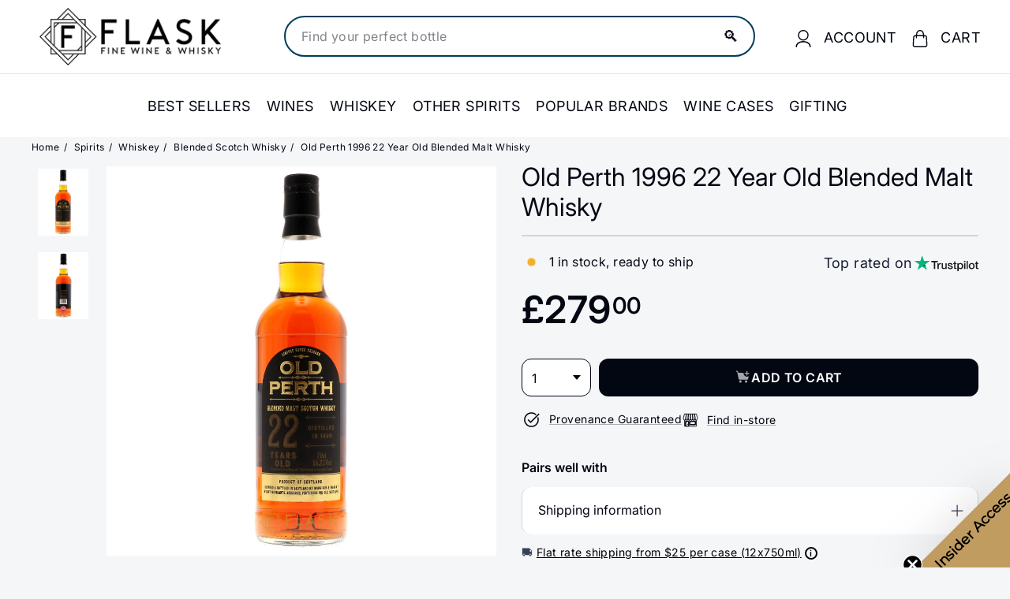

--- FILE ---
content_type: text/html; charset=utf-8
request_url: https://flaskfinewines.com/en-gb/products/old-perth-1996-22-year-old-blended-malt-whisky-70cl
body_size: 99542
content:
<!doctype html>
<html class="no-js" lang="en" dir="ltr">
  <head>
    <link rel="preconnect dns-prefetch" href="https://api.config-security.com/" crossorigin>
    <link rel="preconnect dns-prefetch" href="https://conf.config-security.com/" crossorigin>
    <link rel="preconnect dns-prefetch" href="https://whale.camera/" crossorigin>
    <link rel="preconnect dns-prefetch" href="https://triplewhale-pixel.web.app/" crossorigin>
    <!-- CRITICAL FIX: Typekit fonts loaded async to prevent render blocking -->
    <link rel="preload" href="https://use.typekit.net/xti2nua.css" as="style" onload="this.onload=null;this.rel='stylesheet'">
    <noscript><link rel="stylesheet" href="https://use.typekit.net/xti2nua.css"></noscript>

    <meta charset="utf-8">
    <meta http-equiv="X-UA-Compatible" content="IE=edge,chrome=1">
    <meta name="viewport" content="width=device-width,initial-scale=1">
    <meta name="theme-color" content="#030712"><link rel="canonical" href="https://flaskfinewines.com/en-gb/products/old-perth-1996-22-year-old-blended-malt-whisky-70cl">
    <link rel="preconnect" href="https://fonts.shopifycdn.com" crossorigin>
    <link rel="dns-prefetch" href="https://ajax.googleapis.com">
    <link rel="dns-prefetch" href="https://maps.googleapis.com">
    <link rel="dns-prefetch" href="https://maps.gstatic.com"><meta name="p:domain_verify" content="157fcd6c1358540c651e627f8b3a5d8b"><link rel="shortcut icon" href="//flaskfinewines.com/cdn/shop/files/flasklogo_32x32.png?v=1713454221" type="image/png"><title>
  
Buy Old Perth 1996 22 Year Old Blended Malt Whisky | Flask Wines
  
</title>
<meta name="description" content="Buy Old Perth 1996 22 Year Old Blended Malt Whisky Online or In Store at Flask Fine Wine &amp; Whisky. Route Shipping protection guaranteed &amp; 100% green carbon neutral shipping.">
    <meta property="og:site_name" content="Flask">
  <meta property="og:url" content="https://flaskfinewines.com/en-gb/products/old-perth-1996-22-year-old-blended-malt-whisky-70cl">
  <meta property="og:title" content="Old Perth 1996 22 Year Old Blended Malt Whisky">
  <meta property="og:type" content="product">
  <meta property="og:description" content="Buy Old Perth 1996 22 Year Old Blended Malt Whisky Online or In Store at Flask Fine Wine &amp; Whisky. Route Shipping protection guaranteed &amp; 100% green carbon neutral shipping."><meta property="og:image" content="http://flaskfinewines.com/cdn/shop/products/b1536bb793958bf8d0079c19f7c1b9ca.jpg?v=1626139708">
    <meta property="og:image:secure_url" content="https://flaskfinewines.com/cdn/shop/products/b1536bb793958bf8d0079c19f7c1b9ca.jpg?v=1626139708">
    <meta property="og:image:width" content="750">
    <meta property="og:image:height" content="1000"><meta name="twitter:site" content="@flaskfinewines">
  <meta name="twitter:card" content="summary_large_image">
  <meta name="twitter:title" content="Old Perth 1996 22 Year Old Blended Malt Whisky">
  <meta name="twitter:description" content="Buy Old Perth 1996 22 Year Old Blended Malt Whisky Online or In Store at Flask Fine Wine &amp; Whisky. Route Shipping protection guaranteed &amp; 100% green carbon neutral shipping.">
<style data-shopify>@font-face {
  font-family: "Libre Baskerville";
  font-weight: 400;
  font-style: normal;
  font-display: swap;
  src: url("//flaskfinewines.com/cdn/fonts/libre_baskerville/librebaskerville_n4.2ec9ee517e3ce28d5f1e6c6e75efd8a97e59c189.woff2") format("woff2"),
       url("//flaskfinewines.com/cdn/fonts/libre_baskerville/librebaskerville_n4.323789551b85098885c8eccedfb1bd8f25f56007.woff") format("woff");
}

  @font-face {
  font-family: Inter;
  font-weight: 400;
  font-style: normal;
  font-display: swap;
  src: url("//flaskfinewines.com/cdn/fonts/inter/inter_n4.b2a3f24c19b4de56e8871f609e73ca7f6d2e2bb9.woff2") format("woff2"),
       url("//flaskfinewines.com/cdn/fonts/inter/inter_n4.af8052d517e0c9ffac7b814872cecc27ae1fa132.woff") format("woff");
}


  @font-face {
  font-family: Inter;
  font-weight: 600;
  font-style: normal;
  font-display: swap;
  src: url("//flaskfinewines.com/cdn/fonts/inter/inter_n6.771af0474a71b3797eb38f3487d6fb79d43b6877.woff2") format("woff2"),
       url("//flaskfinewines.com/cdn/fonts/inter/inter_n6.88c903d8f9e157d48b73b7777d0642925bcecde7.woff") format("woff");
}

  @font-face {
  font-family: Inter;
  font-weight: 400;
  font-style: italic;
  font-display: swap;
  src: url("//flaskfinewines.com/cdn/fonts/inter/inter_i4.feae1981dda792ab80d117249d9c7e0f1017e5b3.woff2") format("woff2"),
       url("//flaskfinewines.com/cdn/fonts/inter/inter_i4.62773b7113d5e5f02c71486623cf828884c85c6e.woff") format("woff");
}

  @font-face {
  font-family: Inter;
  font-weight: 600;
  font-style: italic;
  font-display: swap;
  src: url("//flaskfinewines.com/cdn/fonts/inter/inter_i6.3bbe0fe1c7ee4f282f9c2e296f3e4401a48cbe19.woff2") format("woff2"),
       url("//flaskfinewines.com/cdn/fonts/inter/inter_i6.8bea21f57a10d5416ddf685e2c91682ec237876d.woff") format("woff");
}

</style>


<style data-shopify>:root{--gutter: 30px;--page-width: 1500px;--page-width-narrow: 1000px;--input-radius: 0;--page-width-gutter-small: 17px;--page-width-gutter-large: 40px;--grid-gutter: 22px;--grid-gutter-small: 16px;--breakpoint-small: 768px;--breakpoint-medium-up: 769px;--breakpoint-medium-down: 959px;--slideCurve: 0.25s cubic-bezier(0.165, 0.84, 0.44, 1);--drawerBoxShadow: 0 10px 25px rgba(0,0,0,0.15);--productGridMargin: 10px;--productGridPadding: 12px;--productRadius: 10px;--colorStickyNavLinks: #fff;--disabledGrey: #f6f6f6;--disabledBorder: #b6b6b6;--disabledGreyText: #b6b6b6;--errorRed: #d02e2e;--errorRedBg: #fff6f6;--successGreen: #56ad6a;--successGreenBg: #ecfef0;--desktopMenuChevronSize: 10px;--siteNavItemPadding: 20px;--siteNavItemPaddingTopBottom: 28px;--siteNavIconPadding: 12px;--z-index-modal: 30;--z-index-toolbar: 7;--z-index-header: 6;--z-index-header-bottom-row: 3;--z-index-header-drawers: 5;--z-index-header-drawers-mobile: 3;--z-index-header-search: 7;--z-index-loader: 4}:root{--animape-duration: 1s}[data-animape]{opacity:0}[data-animape]{opacity:0}.animape-visible[data-animape]{opacity:1}[data-animape="fadein"]{opacity:0}.animape-visible[data-animape="fadein"]{opacity:1}.grid__image-ratio image-element{width:100%;height:100%;position:absolute;top:0;left:0}img{border:0 none;display:block;max-width:100%;height:auto}.image-element{opacity:0}.image-element[loading="eager"]{opacity:1}.image-element[data-animape="fadein"]{--animape-duration: 0.5s}*,input,:before,:after{box-sizing:border-box}html,body{padding:0;margin:0}details,header,main,nav,summary{display:block}input[type="search"]::-webkit-search-cancel-button,input[type="search"]::-webkit-search-decoration{-webkit-appearance:none}.grid{list-style:none;margin:0;padding:0;margin-left:calc(var(--grid-gutter) * -1)}@media only screen and (max-width:768px){.grid{margin-left:calc(var(--grid-gutter-small) * -1)}}.grid__item{float:left;padding-left:var(--grid-gutter);width:100%;min-height:1px}@media only screen and (max-width:768px){.grid__item{padding-left:var(--grid-gutter-small)}}.new-grid{display:flex;flex-wrap:wrap;margin-left:calc(var(--productGridMargin) * -1);margin-right:calc(var(--productGridMargin) * -1);word-break:break-word}.grid-item{flex:0 0 100%;align-items:stretch;display:flex;margin-bottom:var(--productGridMargin);padding-left:var(--productGridMargin);padding-right:var(--productGridMargin)}[data-view="small"] .grid-item{flex:0 0 25%}@media only screen and (max-width:768px){[data-view="small"] .grid-item{flex:0 0 50%}}.grid-item__content{position:relative;display:flex;flex-direction:column;text-align:left;width:100%;background-color:var(--colorBody);padding-bottom:37px}.grid-item__link{display:block;width:100%}.grid-item__meta{margin:12px}@media only screen and (min-width:769px){.grid-item__meta{margin:20px}}.one-whole{width:100%}@media only screen and (min-width:769px){.medium-up--one-fifth{width:20%}.medium-up--four-fifths{width:80%}}.hide{display:none!important}.text-left{text-align:left!important}.text-right{text-align:right!important}.text-center{text-align:center!important}@media only screen and (max-width:768px){.small--hide{display:none!important}}@media only screen and (max-width:959px){.medium-down--hide{display:none!important}}@media only screen and (min-width:769px){.medium-up--hide{display:none!important}}.clearfix::after{clear:both;content:"";display:table}.visually-hidden{border:0;clip:rect(0 0 0 0);height:1px;margin:-1px;overflow:hidden;padding:0;position:absolute;width:1px}html{touch-action:manipulation}html,body{background-color:var(--colorBody);color:var(--colorTextBody)}.transition-body{position:relative;z-index:2}.page-width{max-width:var(--page-width);margin:0 auto}.page-width{padding:0 var(--pageWidthPadding)}.page-content{padding-top:var(--pageTopPadding);padding-bottom:var(--pageTopPadding)}.page-content--top{padding-bottom:0}.main-content{display:block;min-height:300px;box-shadow:0 calc(var(--header-padding-bottom) * -1) var(--colorNav)}@media only screen and (min-width:769px){.main-content{min-height:700px}}details summary::-webkit-details-marker{display:none}body,input,textarea,button,select,.faux-select{font-family:var(--typeBasePrimary),var(--typeBaseFallback);font-size:var(--typeBaseSize);letter-spacing:var(--typeBaseSpacing);line-height:var(--typeBaseLineHeight);-webkit-font-smoothing:antialiased;-webkit-text-size-adjust:100%;text-rendering:optimizeSpeed}body{font-weight:var(--typeBaseWeight)}p{margin:0 0 calc(var(--gutter) / 2) 0}p:last-child{margin-bottom:0}strong{font-weight:bold}small{font-size:0.85em}label:not(.variant__button-label):not(.text-label){font-weight:var(--typeHeaderWeight);font-size:calc(var(--typeBaseSize) + 1px)}label{display:block;margin-bottom:10px}h1,.h1,h4{font-family:var(--typeHeaderPrimary),var(--typeHeaderFallback);font-weight:var(--typeHeaderWeight);letter-spacing:var(--typeHeaderSpacing);line-height:var(--typeHeaderLineHeight)}h1,.h1,h4{display:block;margin:0 0 15px}@media only screen and (min-width:769px){h1,.h1,h4{margin:0 0 20px}}.h1 a,h4 a{-webkit-text-decoration:none;text-decoration:none;font-weight:inherit}h1,.h1{font-size:calc(var(--typeHeaderSize) * 0.85)}h4{font-size:calc(var(--typeHeaderSize) * 0.55)}@media only screen and (min-width:769px){h1,.h1{font-size:var(--typeHeaderSize)}}ul{margin:0 0 calc(var(--gutter) / 2) var(--gutter);padding:0;text-rendering:optimizeLegibility}ul ul{margin:4px 0 5px 20px}li{margin-bottom:0.25em}.no-bullets{list-style:none outside;margin-left:0}.inline-list{padding:0;margin:0;display:flex;flex-wrap:wrap;align-items:center}.inline-list li{display:block;margin-bottom:0}a{color:var(--colorTextBody);-webkit-text-decoration:none;text-decoration:none;background:transparent}.text-link{display:inline;border:0 none;background:none;padding:0;margin:0;color:currentColor;background:transparent}button{overflow:visible;color:currentColor}.btn{line-height:1.42;-webkit-text-decoration:none;text-decoration:none;text-align:center;white-space:normal;font-size:calc(var(--typeBaseSize) + 2px);font-weight:var(--typeHeaderWeight);display:inline-block;padding:var(--btnPadding);margin:0;width:auto;min-width:90px;vertical-align:middle;border:1px solid transparent;-webkit-appearance:none;-moz-appearance:none;border-radius:var(--buttonRadius);color:var(--colorBtnPrimaryText);background:var(--colorBtnPrimary)}.btn--secondary{border:1px solid;border-color:var(--colorTextBody);color:var(--colorTextBody);background-color:var(--colorBody)}.btn--circle{padding:8px;border-radius:50%;min-width:0;line-height:1}.btn--circle .icon{width:18px;height:18px}.btn--circle:before,.btn--circle:after{content:none;background:none;width:auto}.btn--circle.btn--large .icon{width:30px;height:30px}.btn--circle.btn--large{padding:15px}.btn--icon{min-width:0;padding:6px}.btn--icon .icon{display:block;width:23px;height:23px}.btn--large{padding:15px 20px}.collapsible-trigger-btn{text-align:left;display:block;width:100%;padding:15px 0;font-weight:var(--typeHeaderWeight);font-size:calc(var(--typeBaseSize) + 3px)}@media only screen and (max-width:768px){.collapsible-trigger-btn{padding:1px 17px 12px 0;font-size:calc(var(--typeBaseSize) + 1px)}}.collapsible-content__inner{padding:0 0 15px}@media only screen and (max-width:768px){.collapsible-content__inner{padding:0 17px 12px}}.payment-buttons .cart__checkout{min-height:54px}svg:not(:root){overflow:hidden}iframe{max-width:100%}.video-wrapper{position:relative;overflow:hidden;max-width:100%;padding-bottom:56.25%;height:0;height:auto}.video-wrapper--modal{background-color:#000;width:1000px}.grid__image-ratio{position:relative;background-color:var(--colorSmallImageBg)}.grid__image-ratio img{position:absolute;top:0;left:0;width:100%;height:100%;object-fit:cover}.grid__image-ratio:before{content:'';display:block;height:0;width:100%}.grid__image-ratio--portrait:before{padding-bottom:150%}form{margin:0}@media only screen and (max-width:959px){input,textarea,select{font-size:16px!important}}button,input,textarea{-webkit-appearance:none;-moz-appearance:none}button{background:none;border:none;display:inline-block}input,textarea,select{border:1px solid;border-color:var(--colorBorder);max-width:100%;padding:8px 10px;border-radius:var(--input-radius)}textarea.input-full{width:100%}textarea{min-height:100px}input[type="checkbox"]{margin:0 10px 0 0;padding:0;width:auto}input[type="checkbox"]{-webkit-appearance:checkbox;-moz-appearance:checkbox}select,.faux-select{-webkit-appearance:none;appearance:none;background-color:#fff;color:#000;padding:8px 28px 8px 8px;text-indent:0.01px;text-overflow:'';text-align:left;border:1px solid;border-color:var(--colorBorder)}select{background-position:right center;background-image:var(--urlIcoSelect);background-repeat:no-repeat;background-position:right 10px center;background-size:11px}.faux-select .icon{position:absolute;right:10px;top:50%;transform:translateY(-50%);width:11px;height:11px}option{color:#000;background-color:#fff}select::-ms-expand{display:none}small{display:block}.input-group-btn .icon{vertical-align:initial}.icon{display:inline-block;width:20px;height:20px;vertical-align:middle;fill:currentColor}svg.icon g,svg.icon path{fill:inherit;stroke:inherit}svg.icon-search path,svg.icon-close path,svg.icon-chevron-down path,svg.icon-pencil path,svg.icon-hamburger path,svg.icon-filter path{fill:none;stroke-width:var(--iconWeight);stroke:currentColor;stroke-linecap:var(--iconLinecaps);stroke-linejoin:var(--iconLinecaps)}.rte{margin-bottom:calc(var(--gutter) / 4)}@media only screen and (min-width:769px){.rte{margin-bottom:calc(var(--gutter) / 2)}}.rte:last-child{margin-bottom:0}.modal{display:none;bottom:0;left:0;opacity:1;overflow:hidden;position:fixed;right:0;top:0;z-index:var(--z-index-modal);color:#fff;align-items:center;justify-content:center}.modal__inner{transform-style:preserve-3d;flex:0 1 auto;margin:calc(var(--gutter) / 2);max-width:calc(100% - 30px);display:flex;align-items:center;box-shadow:0 12px 25px rgb(0 0 0 / 15%);border-radius:var(--roundness)}@media only screen and (min-width:769px){.modal__inner{margin:40px;max-width:calc(100% - 80px)}}.modal__centered{position:relative;flex:0 1 auto;min-width:1px;max-width:100%}.modal__close{border:0;padding:6px;position:absolute;top:0;right:0;transform:translate(25%,-25%);z-index:2}.modal__close .icon{width:28px;height:28px}.modal .page-width{padding:0}.currency-flag{position:relative;display:inline-block;width:22px;height:22px;object-fit:cover;vertical-align:middle;overflow:hidden;box-shadow:0 0 1px 0 rgba(0,0,0,0.3) inset;border-radius:50%;background-clip:padding-box}@media only screen and (max-width:768px){[data-disclosure-currency] .disclosure-list{left:50%;transform:translateX(-50%);max-width:90vw}[data-disclosure-currency] .disclosure-list--single-true{left:0;transform:none}}.collapsible-trigger{color:inherit;position:relative}.collapsible-trigger__layout{display:flex;align-items:center;justify-content:space-between}.collapsible-trigger__layout>span{display:block;padding-right:10px}.collapsible-trigger__layout--inline{position:relative;justify-content:flex-start}.collapsible-trigger__layout--inline>span{padding-right:15px}.collapsible-trigger__layout--inline .collapsible-trigger__icon{position:static;transform:none}.collapsible-trigger__icon{display:block;position:absolute;right:0;top:50%;transform:translateY(-50%);width:var(--collapsibleIconWidth);height:var(--collapsibleIconWidth)}.collapsible-trigger__icon .icon{display:block;width:var(--collapsibleIconWidth);height:var(--collapsibleIconWidth)}.collapsible-content{transform:translateY(-10px)}.collapsible-content--all{visibility:hidden;overflow:hidden;-webkit-backface-visibility:hidden;backface-visibility:hidden;opacity:0;height:0}@media only screen and (min-width:769px){.collapsible-content__inner{padding:0 0 35px}}.pswp{display:none;position:absolute;width:100%;height:100%;left:0;top:0;overflow:hidden;touch-action:none;z-index:15000;-webkit-text-size-adjust:100%;-webkit-backface-visibility:hidden;outline:none}.pswp__bg{position:absolute;left:0;top:0;width:100%;height:100%;background:var(--colorBody);opacity:0;transform:translateZ(0);-webkit-backface-visibility:hidden;will-change:opacity}.pswp__scroll-wrap{position:absolute;left:0;top:0;width:100%;height:100%;overflow:hidden}.pswp__container{touch-action:none;position:absolute;left:0;right:0;top:0;bottom:0}.pswp__container{-webkit-touch-callout:none}.pswp__bg{will-change:opacity}.pswp__container{-webkit-backface-visibility:hidden}.pswp__item{position:absolute;left:0;right:0;top:0;bottom:0;overflow:hidden}.pswp__button{position:relative}.pswp__button:after{content:'';display:block;position:absolute;top:0;left:0;right:0;bottom:0}.pswp__button--arrow--left .icon,.pswp__button--arrow--right .icon{width:13px;height:13px;margin:8px}.pswp__ui{position:absolute;display:flex;justify-content:center;align-items:center;bottom:var(--gutter);left:0;right:0;transform:translateY(0)}.pswp__ui .btn{margin:15px;border:0;box-shadow:0 3px 6px rgba(0,0,0,0.15)}.pswp__ui--hidden{transform:translateY(150%)}:root{--max-height-disclosure: 60vh;--min-height-disclosure: 92px}.disclosure{position:relative}.disclosure__toggle{white-space:nowrap}.disclosure-list{background-color:var(--colorBody);color:var(--colorTextBody);bottom:100%;padding:10px 0;margin:0;position:absolute;display:none;min-height:var(--min-height-disclosure);max-height:var(--max-height-disclosure);overflow-y:auto;border-radius:var(--input-radius);box-shadow:0 0 20px rgba(0,0,0,0.09);z-index:1}.disclosure-list a,.disclosure-list .disclosure-list__item a{color:currentColor}.disclosure-list--down{bottom:auto;top:100%}.disclosure-list--left{right:0}.disclosure-list__item{white-space:nowrap;padding:5px 15px 4px;text-align:left}.disclosure-list__item--current .disclosure-list__label{-webkit-text-decoration:underline;text-decoration:underline}.disclosure-list__label{display:inline-block;vertical-align:middle;text-underline-offset:0.2rem}[data-disclosure-currency] .disclosure-list__label{padding-left:10px}::-webkit-input-placeholder{color:inherit;opacity:0.5}:-moz-placeholder{color:inherit;opacity:0.5}:-ms-input-placeholder{color:inherit;opacity:0.5}::-ms-input-placeholder{color:inherit;opacity:1}input,textarea,select{background-color:inherit;color:inherit}:root{--shareButtonHeight: 18px}:root{--z-index-hero-image: 1;--z-index-hero-video: 2;--z-index-hero-image-overlay: 3;--z-index-hero-text: 4;--slideshowImageAnimationAmount: 200px;--slideshowImageAnimationSpeed: 0.5s}.collection-content{padding-top:5px}@media only screen and (min-width:769px){.collection-content{padding-top:25px;margin-top:35px;border-top:1px solid;border-top-color:var(--colorBorder)}}.collection-filter{margin-bottom:calc(var(--gutter) / 2)}@media only screen and (max-width:768px){.collection-filter{position:sticky;top:65px;z-index:2;margin-left:calc(var(--page-width-gutter-small) * -1);margin-right:calc(var(--page-width-gutter-small) * -1);margin-bottom:0}}.collection-filter__inner{display:flex;align-items:center;justify-content:flex-end;flex-wrap:wrap}@media only screen and (max-width:768px){.collection-filter__inner{position:relative;z-index:2;background:var(--colorBody);padding:0 var(--page-width-gutter-small)}.collection-filter__inner:after{content:'';position:absolute;height:20px;top:100%;left:0;right:0;background:linear-gradient(rgba(0,0,0,0.05),rgba(0,0,0,0))}}.collection-filter__inner select{display:block;width:100%;border:0}.collection-filter__btn{padding:12px 0;font-weight:var(--typeHeaderWeight);font-size:calc(var(--typeBaseSize) + 1px)}.collection-filter__btn .icon{width:25px;height:25px;margin-top:-1px;margin-right:5px}.collection-filter__item{flex:1 1 auto}.collection-filter__item--drawer{flex:0 1 50%;padding-right:calc(var(--gutter) / 4)}.collection-filter__item--count{flex:1 1 50%;text-align:center}.collection-filter__item--right{display:flex;align-items:center;justify-content:flex-end;flex:0 1 50%;padding-left:calc(var(--gutter) / 4)}.collection-filter__item--right>.inline-list{margin-right:-7px}@media only screen and (min-width:769px){.collection-filter__sort{padding-right:15px;margin-right:15px;border-right:1px solid;border-right-color:var(--colorBorder)}}@media only screen and (max-width:768px){.collection-filter__item--count{order:3;flex:1 1 100%}}:root{--collectionHeroLarge: 400px;--collectionHeroSmall: 200px}.collection-grid{margin-bottom:var(--indexSectionPaddingBottom)}@media only screen and (min-width:769px){.collection-sidebar{padding-right:10px;margin-bottom:20px}.grid__item--sidebar{position:sticky;top:40px;height:90vh;overflow-y:auto;background-color:#ffffff}}@media only screen and (max-width:768px){.tag-list--active-tags{margin:20px 20px 10px}.collection-mobile-filters{position:absolute;left:0;right:0;bottom:0;height:0;overflow:visible}.collection-sidebar__group{border-top:1px solid;border-top-color:var(--colorBorder)}[data-grid-style="simple"] .collection-grid{padding-top:10px}}.collection-sidebar__group{overflow:hidden}@media only screen and (max-width:768px){.collection-sidebar__group .tag-list:not(.tag-list--swatches){columns:2}}@media only screen and (min-width:769px){.collection-sidebar__group .collapsible-trigger-btn{padding-top:5px}}.grid-view-btn{display:block;padding:10px 8px;opacity:0.15}.grid-view-btn.is-active{opacity:1}.grid-view-btn svg{display:block}@media only screen and (max-width:768px){.grid-view-btn svg{width:18px;height:18px}}:root{--tagActiveIconSize: 16px;--tagActiveIconSizeActive: 10px}.tag-list__header{text-align:left}.tag-list button,.tag-list label{display:block;padding:1px 0}.tag--active>button{font-weight:900}.tag-list--active-tags:empty{display:none}label.tag__checkbox-wrapper{display:flex}.tag__checkbox{position:relative;padding-left:25px;overflow:hidden}.tag__checkbox:before,.tag__checkbox:after{content:'';position:absolute;left:0;top:50%;transform:translateY(-50%)}.tag__checkbox:before{border:1px solid;border-color:var(--colorBorder);height:var(--tagActiveIconSize);width:var(--tagActiveIconSize)}.tag__checkbox:after{height:var(--tagActiveIconSizeActive);width:var(--tagActiveIconSizeActive);left:3px}.tag__input{position:absolute;opacity:0;height:0;width:0}:root{--label-bottom-margin: 12px}.product-grid-item{width:100%;background-color:var(--colorBody)}.grid-product__image-wrap{position:relative;margin:var(--productTileMargin) var(--productTileMargin) 0}.grid-item__meta-secondary{margin-top:5px;flex:1 0 auto}.grid-product__title{word-break:break-word;-webkit-hyphens:auto;hyphens:auto}.grid-product__price{color:var(--colorPrice)}.grid-product__price--current{display:inline-block;font-weight:var(--typeHeaderWeight);margin-right:5px;font-size:calc(var(--typeBaseSize) + 2px)}.grid-product__price--original{display:inline-block;font-weight:var(--typeHeaderWeight);-webkit-text-decoration:line-through;text-decoration:line-through;font-size:0.9em;margin-right:8px}.grid-product__tag{float:left;clear:left;line-height:1;padding:5px 7px;margin-top:5px;border-radius:0 2px 2px 0;background-color:var(--colorBtnPrimary);color:var(--colorBtnPrimaryText);font-size:10px;text-transform:uppercase;font-weight:var(--typeHeaderWeight);letter-spacing:0.05em;z-index:1}@media only screen and (min-width:769px){.grid-product__tag{padding:6px 8px;font-size:11px}}.grid-product__tag--sale{background-color:var(--colorSaleTag);color:var(--colorSaleTagText);position:absolute}@media only screen and (min-width:769px){.grid-product__price--current{font-size:calc(var(--typeBaseSize) + 2px)}}:root{--image-index: 1;--image-overlay-index: 2;--content-index: 3}.slideshow-wrapper{position:relative}.slideshow__pause-stop{display:block}.slideshow__pause-play{display:none}.slideshow__slide{display:none;width:100%;height:100%;position:relative;overflow:hidden}.slideshow__slide:first-child{display:block}:root{--announcementAnimationSpeed: 0.5s}.announcement-bar{position:relative;font-size:13px;font-weight:var(--typeHeaderWeight);text-align:center;padding:7px 0}@media only screen and (min-width:769px){.announcement-bar{padding:6px 0;font-size:14px;text-align:left}}.announcement-slider__slide{position:relative;overflow:hidden;width:100%}.announcement-slider__content{opacity:0;transform:translateY(100%)}.announcement-slider__content a{-webkit-text-decoration:underline;text-decoration:underline;text-underline-offset:2px}.is-selected .announcement-slider__content{opacity:1;transform:translateY(0)}.collection-content{padding-top:5px;display:block}@media only screen and (min-width:769px){.collection-content{padding-top:25px;margin-top:35px;border-top:1px solid;border-top-color:var(--colorBorder)}}.collection-filter{margin-bottom:calc(var(--gutter) / 2)}@media only screen and (max-width:768px){.collection-filter{position:sticky;top:65px;z-index:2;margin-left:calc(var(--page-width-gutter-small) * -1);margin-right:calc(var(--page-width-gutter-small) * -1);margin-bottom:0}}.collection-filter__inner{display:flex;align-items:center;justify-content:flex-end;flex-wrap:wrap}@media only screen and (max-width:768px){.collection-filter__inner{position:relative;z-index:2;background:var(--colorBody);padding:0 var(--page-width-gutter-small)}.collection-filter__inner:after{content:'';position:absolute;height:20px;top:100%;left:0;right:0;background:linear-gradient(rgba(0,0,0,0.05),rgba(0,0,0,0))}}.collection-filter__inner select{display:block;width:100%;border:0}.collection-filter__btn{padding:12px 0;font-weight:var(--typeHeaderWeight);font-size:calc(var(--typeBaseSize) + 1px)}.collection-filter__btn .icon{width:25px;height:25px;margin-top:-1px;margin-right:5px}.collection-filter__item{flex:1 1 auto}.collection-filter__item--drawer{flex:0 1 50%;padding-right:calc(var(--gutter) / 4)}.collection-filter__item--count{flex:1 1 50%;text-align:center}.collection-filter__item--right{display:flex;align-items:center;justify-content:flex-end;flex:0 1 50%;padding-left:calc(var(--gutter) / 4)}.collection-filter__item--right>.inline-list{margin-right:-7px}@media only screen and (min-width:769px){.collection-filter__sort{padding-right:15px;margin-right:15px;border-right:1px solid;border-right-color:var(--colorBorder)}}@media only screen and (max-width:768px){.collection-filter__item--count{order:3;flex:1 1 100%}}.site-nav{margin:0}.text-center .site-navigation{margin:0 auto}.site-nav__item{display:inline-block;margin:0}.site-nav__link{display:inline-block;vertical-align:middle;-webkit-text-decoration:none;text-decoration:none;padding:var(--siteNavItemPaddingTopBottom) 10px;white-space:nowrap;color:var(--colorNavText);margin-bottom:-2px}@media only screen and (max-width:959px){.site-nav__link{padding:var(--siteNavItemPaddingTopBottom) var(--siteNavItemPadding)}}.site-nav__link--underline{position:relative}.site-nav__link--underline:after{content:'';display:none;position:absolute;top:calc(50% + 16px);left:0;right:0;margin:0 var(--siteNavItemPadding);border-bottom:2px solid;border-bottom-color:var(--colorNavText)}.site-nav__icons{display:flex;align-items:center}.site-nav__icons>.site-nav__link--icon{flex:0 0 auto}.site-nav__close-cart{display:none}.site-nav__link--icon{display:flex;align-items:center}.site-nav__icon-label{margin-left:15px}.site-nav__link--icon{padding-left:var(--siteNavIconPadding);padding-right:var(--siteNavIconPadding)}@media only screen and (max-width:768px){.site-nav__link--icon{padding-left:calc(var(--siteNavItemPadding) / 2);padding-right:calc(var(--siteNavItemPadding) / 2)}.site-nav__link--icon+.site-nav__link--icon{margin-left:-4px}}.site-nav__link--icon .icon{width:22px;height:22px}.site-nav__dropdown{display:block;visibility:hidden;position:absolute;left:0;z-index:var(--z-index-header);background-color:var(--colorBody);min-width:100%;padding:calc(var(--gutter) / 3) 0 5px;box-shadow:0 10px 20px rgba(0,0,0,0.09)}.site-nav__dropdown-animate{transform:translateY(-10px);opacity:0}.cart-link{position:relative;display:inline-block}.cart-link__bubble{display:none;position:absolute;top:50%;right:-4px;font-size:12px;line-height:1;font-weight:var(--typeHeaderWeight);letter-spacing:0;text-align:center}.cart-link__bubble:before{content:'';display:block;position:absolute;top:50%;left:50%;background-color:var(--colorCartDot);border-radius:50px;width:150%;height:0;padding:10px;transform:translate(-50%,-50%)}[data-icon="cart"] .cart-link__bubble{top:-2px;right:0}.cart-link__bubble-num{position:relative;color:var(--colorCartDotText)}.breadcrumb{font-size:calc(var(--typeBaseSize) * 0.85);margin:0 0 10px}@media only screen and (max-width:768px){.breadcrumb{margin-bottom:calc(var(--gutter) / 2)}}.breadcrumb__divider{color:currentColor;opacity:0.2;padding:0 5px}.site-nav__details{color:var(--colorNavText)}.multi-selectors{display:flex;justify-content:center;flex-wrap:wrap}.multi-selectors__item{margin:0 20px}.toolbar .multi-selectors__item{margin-right:0;margin-bottom:0}.form__submit--small{line-height:0}@media only screen and (max-width:768px){.form__submit--small{display:block}}@media only screen and (min-width:769px){.form__submit--small{display:none}}predictive-search{display:flex;align-items:center;position:relative;width:100%;max-width:960px;margin:0 auto}[data-dark="true"] input{color:#fff!important}[data-dark="true"] .btn--search path{stroke:#fff!important}.predictive__screen{position:fixed;width:100vw;height:100vh;top:0;left:0;background:var(--colorModalBg);display:none}predictive-search form{display:flex;flex-wrap:wrap;z-index:4;position:relative;width:100%}.search__input-wrap{position:relative;flex:5}.search__input{background:var(--colorNavSearch, #fff);color:var(--color-body-text);flex:1;width:100%;border-radius:calc(var(--roundness, 0) *2);padding-left:16px;padding-right:16px}.btn--search{position:absolute;top:50%;transform:translateY(-50%);right:15px}.btn--search .icon{height:25px;width:25px}@media only screen and (min-width:769px){.btn--search{right:10px}}.btn--close-search{display:none;flex:30px 0 0;margin-left:10px}.btn--close-search .icon{height:25px;width:25px}.btn--close-search .icon path{stroke:var(--colorNavText)!important}.search__results{background:var(--color-body);color:var(--color-body-text);position:absolute;width:100%;top:100%;padding:0;display:none;margin-top:10px;container-type:inline-size;max-height:80vh;overflow-y:auto}@media only screen and (max-width:768px){.search__results{width:calc(100% + var(--pageWidthPadding, 17px) * 2);margin-left:calc(var(--pageWidthPadding, 17px) * -1);margin-right:calc(var(--pageWidthPadding, 17px) * -1);max-height:75vh}}:root{--predictiveGap: 10px}.custom-content{display:flex;align-items:stretch;flex-wrap:wrap;width:auto;margin-bottom:calc(var(--grid-gutter) * -1);margin-left:calc(var(--grid-gutter) * -1)}@media only screen and (max-width:768px){.custom-content{margin-bottom:calc(var(--grid-gutter-small) * -1);margin-left:calc(var(--grid-gutter-small) *-1)}}.custom__item{flex:0 0 auto;margin-bottom:var(--grid-gutter);padding-left:var(--grid-gutter);max-width:100%}@media only screen and (max-width:768px){.custom__item{flex:0 0 auto;padding-left:var(--grid-gutter-small);margin-bottom:var(--grid-gutter-small)}}.custom__item-inner{position:relative;display:inline-block;text-align:left;max-width:100%;width:100%}.align--top-middle{text-align:center}.section-header{margin-bottom:var(--sectionHeaderBottom)}.section-header--flush{margin-bottom:0}.section-header__title{margin-bottom:0}.collapsible-trigger{color:inherit;position:relative}.collapsible-trigger__layout{display:flex;align-items:center;justify-content:space-between}.collapsible-trigger__layout>span{display:block;padding-right:10px}.collapsible-trigger__layout--inline{position:relative;justify-content:flex-start}.collapsible-trigger__layout--inline>span{padding-right:15px}.collapsible-trigger__layout--inline .collapsible-trigger__icon{position:static;transform:none}.collapsible-trigger__icon{display:block;position:absolute;right:0;top:50%;transform:translateY(-50%);width:var(--collapsibleIconWidth);height:var(--collapsibleIconWidth)}.collapsible-trigger__icon .icon{display:block;width:var(--collapsibleIconWidth);height:var(--collapsibleIconWidth)}.collapsible-content{transform:translateY(-10px)}.collapsible-content--all{visibility:hidden;overflow:hidden;-webkit-backface-visibility:hidden;backface-visibility:hidden;opacity:0;height:0}@media only screen and (min-width:769px){.collapsible-content__inner{padding:0 0 35px}}.site-footer a{color:var(--colorFooterText)}.footer__menu__mobile{display:flex;flex-direction:column;gap:20px}@media only screen and (min-width:768px){.footer__menu__mobile{display:none}}.footer__menu-col{display:flex;flex-direction:column;gap:12px}.footer__menu__mobile .footer__menu-title{display:flex;text-transform:uppercase;font-size:14px;font-weight:700;color:#bb9661;justify-content:space-between}.footer__menu__mobile .footer__menu-title svg{width:12px;height:12px}.footer__menu-links{display:none}.header-layout{display:flex;align-items:center}.header-item{display:flex;align-items:center;flex:1 1 auto}.header-item--logo{flex:0 0 auto;word-break:break-all}.header-item--icons{justify-content:flex-end;flex:1 1 auto}[data-layout="left-center"] .header-item--logo,[data-layout="left-center"] .header-item--icons{flex:0 0 200px;max-width:50%}@media only screen and (min-width:769px){.header-layout[data-logo-align="left"] .site-header__logo{margin-right:30px}}.header-item--icons .site-nav{margin-right:calc(var(--siteNavIconPadding) * -1)}@media only screen and (max-width:768px){.header-item--icons .site-nav{margin-right:calc(var(--siteNavItemPadding) / -2)}}.toolbar-section{position:relative;z-index:var(--z-index-toolbar)}.header-section{position:sticky;top:0;z-index:var(--z-index-header);padding-bottom:var(--header-padding-bottom)}.site-header{position:relative}.site-header__element{position:relative;background-color:var(--colorNav);z-index:var(--z-index-header)}@media only screen and (max-width:768px){.site-header__element--top{padding:0}}@media screen and (min-width:700px) and (max-height:550px){.header-section{position:static}}.site-header__logo{position:relative;display:block;margin:0px;font-size:24px;z-index:calc(var(--z-index-header) + 1)}.site-header__logo a{max-width:100%}.site-header__logo a{-webkit-text-decoration:none;text-decoration:none}.site-header__logo img{display:block;object-fit:cover}.site-header__logo-link{display:flex;align-items:center;color:var(--colorNavText);word-break:break-word}@media only screen and (max-width:768px){.site-header__logo-link{margin:0 auto}}.site-header__search-container{display:none;align-items:center;position:absolute;top:0;left:0;bottom:0;right:0;background:var(--colorNav);color:var(--colorNavText);z-index:var(--z-index-header-search)}.site-header__search-container .page-width{display:flex;width:100%;position:relative}.site-header__search{display:flex;width:100%}.site-header__search .icon{width:26px;height:26px}.site-header__search>is-land{width:100%}.site-header__search-btn{padding:0 8px}.site-header__search-btn--cancel{display:none;position:absolute;top:0;bottom:0;right:-50px;color:var(--colorNavText)}.site-header__search-container .site-header__search-btn--cancel{padding-right:5px}@media only screen and (min-width:769px){.site-header__logo{text-align:left}}.site-header__logo a{color:var(--colorNavText)}.site-nav__dropdown-link{display:block;padding:8px 15px;white-space:nowrap;font-size:calc(var(--typeBaseSize) - 1px);text-transform:uppercase}.megamenu .site-nav__dropdown-link{padding:1px 0;white-space:normal;margin-bottom:16px}.site-nav__dropdown-link--top-level{font-weight:bold;font-size:var(--typeBaseSize)}.site-header__drawers{height:0;overflow:visible}@media only screen and (max-width:768px){.site-header__drawers{padding:0}}.site-header__drawers-container{position:relative}.site-header__drawer{display:none;position:absolute;top:0;padding:8px 0;width:100%;max-height:75vh;max-height:var(--maxDrawerHeight);overflow-y:auto;background-color:var(--colorBody);color:var(--colorTextBody);box-shadow:var(--drawerBoxShadow);z-index:var(--z-index-header-drawers);transform:translateY(-100%)}@media only screen and (max-width:768px){.site-header__drawer{top:0;z-index:var(--z-index-header-drawers-mobile)}}.site-header__drawer-animate{transform:translateY(-20px);opacity:0}.megamenu{padding:40px 0;line-height:1.8}.megamenu__wrapper{display:flex;width:100%;justify-content:center;gap:20px}@media only screen and (min-width:832px){.megamenu__wrapper{gap:60px}}@media only screen and (min-width:1024px){.megamenu__wrapper{gap:100px}}.megamenu__col:not(:only-child){max-width:240px}.site-header__mobile-nav{left:0;right:0;overflow-x:hidden}.slide-nav__wrapper{--zIndexOverlay: 1;position:relative;overflow:hidden}.slide-nav__wrapper:after{background-color:rgba(0,0,0,0.027);border-radius:var(--roundness)}.slide-nav{margin:0;list-style:none}.slide-nav__button{display:block;background:none;border:0;padding:0;width:100%;text-align:left}.slide-nav__link{position:relative;display:flex;width:100%;padding:18px 20px;align-items:center;justify-content:space-between;font-size:calc(var(--typeBaseSize) + 2px)}.slide-nav__link>span{display:block;flex:1 1 auto;text-transform:uppercase}.slide-nav__link .icon{width:11px;height:11px;margin-left:10px}.slide-nav__image{position:absolute;width:40px;height:40px;left:15px;top:50%;margin-top:-20px}.slide-nav__image img{object-fit:cover;width:100%;height:100%}.slide-nav__image+span{padding-left:45px}.slide-nav__link--back{font-weight:var(--typeHeaderWeight);justify-content:flex-start}.slide-nav__link--back .icon{margin-right:15px;margin-left:0}.slide-nav__item{display:block;width:100%;margin:0}.slide-nav__item:first-child{padding-top:10px}.slide-nav__item:last-child{padding-bottom:10px}.slide-nav__dropdown{display:none;visibility:hidden;position:absolute;width:100%;top:0;right:-100%;margin:0;opacity:0}.cart__image{grid-area:cartImage;align-self:flex-start}.cart__item-title{grid-area:cartTitle}.cart__item-quantity{grid-area:cartQuantity}.cart__item-remove{grid-area:cartRemove}.cart__item-price{grid-area:cartPrice}.cart__item-sub{flex:1 1 100%;display:flex;justify-content:space-between;align-items:center}.cart__item-row{margin-bottom:20px}.cart__item-row:last-child{margin-bottom:0}.cart__item-row--footer{padding:0 60px}.cart__checkout{width:100%}.site-header__cart{right:0}@media only screen and (min-width:769px){.site-header__cart{max-width:450px}}.site-header__cart-empty{display:none;padding:20px}.cart__item--subtotal{font-weight:var(--typeHeaderWeight);font-size:calc(var(--typeBaseSize) + 2px)}.note-icon svg{position:relative;top:-1px;width:16px;height:16px;margin-left:5px}.add-note{margin-bottom:20px}.note-icon--close{display:none}.site-header__cart{padding:0;overflow:hidden}.cart__drawer-form{max-height:75vh;max-height:var(--maxDrawerHeight);display:flex;flex-direction:column}.cart__scrollable{overflow-y:auto;padding:20px 20px 0}.cart__footer{padding:20px;border-top:1px solid;border-top-color:var(--colorBorder)}header-section{display:block}:root{--z-index-hero-image: 1;--z-index-hero-video: 2;--z-index-hero-image-overlay: 3;--z-index-hero-text: 4;--slideshowImageAnimationAmount: 200px;--slideshowImageAnimationSpeed: 0.5s}:root{--z-index-promo-tint: 2;--z-index-promo-color-overlay: 3;--z-index-promo-text: 3;--z-index-promo-content: 4;--z-index-promo-link: 5}.slideshow-wrapper{position:relative}.slideshow__pause-stop{display:block}.slideshow__pause-play{display:none}.slideshow__slide{display:none;width:100%;height:100%;position:relative;overflow:hidden}.slideshow__slide:first-child{display:block}:root{--z-index-hero-image: 1;--z-index-hero-video: 2;--z-index-hero-image-overlay: 3;--z-index-hero-text: 4;--slideshowImageAnimationAmount: 200px;--slideshowImageAnimationSpeed: 0.5s}.slideshow-wrapper{position:relative}.slideshow__pause-stop{display:block}.slideshow__pause-play{display:none}.slideshow__slide{display:none;width:100%;height:100%;position:relative;overflow:hidden}.slideshow__slide:first-child{display:block}:root{--z-index-hero-image: 1;--z-index-hero-video: 2;--z-index-hero-image-overlay: 3;--z-index-hero-text: 4;--slideshowImageAnimationAmount: 200px;--slideshowImageAnimationSpeed: 0.5s}.slideshow-wrapper{position:relative}.slideshow__pause-stop{display:block}.slideshow__pause-play{display:none}.slideshow__slide{display:none;width:100%;height:100%;position:relative;overflow:hidden}.slideshow__slide:first-child{display:block}:root{--z-index-hero-image: 1;--z-index-hero-video: 2;--z-index-hero-image-overlay: 3;--z-index-hero-text: 4;--slideshowImageAnimationAmount: 200px;--slideshowImageAnimationSpeed: 0.5s}tool-tip{display:none}.tool-tip__inner{animation:modal-close 0.3s forwards;opacity:0;color:var(--colorTextBody)}@media only screen and (min-width:769px){.tool-tip__inner{margin:40px;max-width:calc(100% - 80px);max-height:90vh;padding:calc(var(--gutter) * 1.5)}}.tool-tip__content{max-height:80vh;overflow:auto}@media only screen and (max-width:768px){.tool-tip__content{font-size:0.85em}}.tool-tip__close{position:absolute;top:0;right:0;border:0;padding:6px;transform:translate(25%,-25%);z-index:2}.tool-tip__close .icon{width:28px;height:28px}:root{--testimonialImageSize: 142px;--testimonialImageSizeRound: 65px}.toolbar{position:relative;background:var(--colorToolbar);color:var(--colorToolbarText);font-size:calc(var(--typeBaseSize) * 0.85)}.toolbar a{color:var(--colorToolbarText)}.toolbar:after{position:absolute;left:0;right:0;bottom:0;content:'';display:block;border-bottom:1px solid;border-bottom-color:var(--colorToolbarText);width:100%;opacity:0.15}.toolbar__content{display:flex;justify-content:flex-end;align-items:center}.toolbar__item{flex:0 1 auto;padding:0 5px}.toolbar__item:first-child{padding-left:0}.toolbar__item:last-child{padding-right:0}.toolbar__item .faux-select{font-size:14px;padding-top:5px;padding-bottom:5px;padding-left:0;border:0;background:transparent;color:currentColor}.toolbar__item--announcements{flex:1 1 auto}.site-footer .footer__menu-link{font-size:14px}</style><style data-shopify>:root {
    --colorBody: #f5f6f8;
    --colorBodyAlpha05: rgba(245, 246, 248, 0.05);
    --colorBodyDim: #e6e9ed;

    --colorBorder: #bb9661;

    --colorBtnPrimary: #030712;
    --colorBtnPrimaryLight: #0a183e;
    --colorBtnPrimaryDim: #000000;
    --colorBtnPrimaryText: #ffffff;

    --colorCartDot: #ba4444;
    --colorCartDotText: #fff;

    --colorFooter: #130d0b;
    --colorFooterBorder: #bb9661;
    --colorFooterText: #ffffff;

    --colorLink: #030712;

    --colorModalBg: rgba(3, 7, 18, 0.6);

    --colorNav: #ffffff;
    --colorNavSearch: #f5f6f8;
    --colorNavText: #030712;

    --colorPrice: #030712;

    --colorSaleTag: #ba4444;
    --colorSaleTagText: #ffffff;

    --colorScheme1Text: #030712;
    --colorScheme1Bg: #ffffff;
    --colorScheme2Text: #ffffff;
    --colorScheme2Bg: #acc6c3;
    --colorScheme3Text: #030712;
    --colorScheme3Bg: #ffffff;

    --colorTextBody: #030712;
    --colorTextBodyAlpha005: rgba(3, 7, 18, 0.05);
    --colorTextBodyAlpha008: rgba(3, 7, 18, 0.08);
    --colorTextSavings: #ba4444;

    --colorToolbar: #064029;
    --colorToolbarText: #ffffff;

    --urlIcoSelect: url(//flaskfinewines.com/cdn/shop/t/99/assets/ico-select.svg);
    --urlSwirlSvg: url(//flaskfinewines.com/cdn/shop/t/99/assets/swirl.svg);

    --header-padding-bottom: 0;

    --pageTopPadding: 35px;
    --pageNarrow: 700px;
    --pageWidthPadding: 40px;
    --gridGutter: 22px;
    --indexSectionPaddingTop: 5px;
    --indexSectionPaddingBottom: 0px;
    --indexSectionPadding: var(--indexSectionPaddingTop);
    --sectionHeaderBottom: 40px;
    --collapsibleIconWidth: 12px;

    --sizeChartMargin: 30px 0;
    --sizeChartIconMargin: 5px;

    --newsletterReminderPadding: 20px 30px 20px 25px;

    --textFrameMargin: 10px;

    /*Shop Pay Installments*/
    --color-body-text: #030712;
    --color-body: #f5f6f8;
    --color-bg: #f5f6f8;

    --typeHeaderPrimary: "inter";
    --typeHeaderFallback: "inter";
    --typeHeaderSize: 36px;
    --typeHeaderWeight: 400;
    --typeHeaderLineHeight: 1.2;
    --typeHeaderSpacing: 0.0em;

    --typeBasePrimary:inter, sans-serif;
    --typeBaseFallback:inter, sans-serif;
    --typeBaseSize: 17px;
    --typeBaseWeight: 400;
    --typeBaseSpacing: 0.025em;
    --typeBaseLineHeight: 1.5;

    --colorSmallImageBg: #ffffff;
    --colorSmallImageBgDark: #f7f7f7;
    --colorLargeImageBg: #030712;
    --colorLargeImageBgLight: #0c1d4b;

    --iconWeight: 4px;
    --iconLinecaps: miter;

    
      --buttonRadius: 3px;
      --btnPadding: 11px 25px;
    

    
      --roundness: 0;
    

    
      --gridThickness: 0;
    

    --productTileMargin: 5%;
    --collectionTileMargin: 17%;

    --swatchSize: 40px;
  }

  @media screen and (max-width: 768px) {
    :root {
      --pageTopPadding: 15px;
      --pageNarrow: 330px;
      --pageWidthPadding: 17px;
      --gridGutter: 16px;
      --indexSectionPaddingTop: 5px;
      --indexSectionPaddingBottom: 0px;
      --indexSectionPadding: var(--indexSectionPaddingTop);
      --sectionHeaderBottom: 25px;
      --collapsibleIconWidth: 10px;
      --textFrameMargin: 7px;
      --typeBaseSize: 15px;

      
        --roundness: 0;
        --btnPadding: 9px 17px;
      
    }
  }</style><link rel="preload" href="//flaskfinewines.com/cdn/shop/t/99/assets/components.css?v=65908713391398604671765501878" as="style" onload="this.onload=null;this.rel='stylesheet'">
    <noscript><link href="//flaskfinewines.com/cdn/shop/t/99/assets/components.css?v=65908713391398604671765501878" rel="stylesheet" type="text/css" media="all" /></noscript>

    <link rel="preload" href="//flaskfinewines.com/cdn/shop/t/99/assets/overrides.css?v=150994558337664123491765770579" as="style" onload="this.onload=null;this.rel='stylesheet'">
    <noscript><link href="//flaskfinewines.com/cdn/shop/t/99/assets/overrides.css?v=150994558337664123491765770579" rel="stylesheet" type="text/css" media="all" /></noscript><link rel="preload" href="//flaskfinewines.com/cdn/shop/t/99/assets/price-rule.css?v=93975704666946803471765499866" as="style" onload="this.onload=null;this.rel='stylesheet'">
    <noscript><link href="//flaskfinewines.com/cdn/shop/t/99/assets/price-rule.css?v=93975704666946803471765499866" rel="stylesheet" type="text/css" media="all" /></noscript><link
        rel="preload"
        as="image"
        href="//flaskfinewines.com/cdn/shop/products/b1536bb793958bf8d0079c19f7c1b9ca.jpg?v=1626139708&width=1080"
        fetchpriority="high"
        imagesrcset="//flaskfinewines.com/cdn/shop/products/b1536bb793958bf8d0079c19f7c1b9ca.jpg?v=1626139708&width=360 360w, //flaskfinewines.com/cdn/shop/products/b1536bb793958bf8d0079c19f7c1b9ca.jpg?v=1626139708&width=540 540w, //flaskfinewines.com/cdn/shop/products/b1536bb793958bf8d0079c19f7c1b9ca.jpg?v=1626139708&width=750 750w, //flaskfinewines.com/cdn/shop/products/b1536bb793958bf8d0079c19f7c1b9ca.jpg?v=1626139708&width=900 900w, //flaskfinewines.com/cdn/shop/products/b1536bb793958bf8d0079c19f7c1b9ca.jpg?v=1626139708&width=1080 1080w"
        imagesizes="(min-width: 750px) 50vw, 100vw"
      ><style data-shopify>:root {
        --productGridPadding: 12px;
      }</style><!-- OPTIMIZED: Critical inline script - MUST execute immediately -->
    <!-- Replaces "no-js" class and initializes theme object before any deferred scripts -->
    <script async crossorigin fetchpriority="high" src="/cdn/shopifycloud/importmap-polyfill/es-modules-shim.2.4.0.js"></script>
<script>
      document.documentElement.className = document.documentElement.className.replace('no-js', 'js');

      window.theme = window.theme || {};
      theme.routes = {
        home: "/en-gb",
        collections: "/en-gb/collections",
        cart: "/en-gb/cart.js",
        cartPage: "/en-gb/cart",
        cartAdd: "/en-gb/cart/add.js",
        cartChange: "/en-gb/cart/change.js",
        search: "/en-gb/search",
        predictiveSearch: "/en-gb/search/suggest"
      };

      theme.strings = {
        soldOut: "Sold Out",
        unavailable: "Unavailable",
        inStockLabel: "In stock, ready to ship",
        oneStockLabel: "[count] in stock, ready to ship",
        otherStockLabel: "[count] in stock, ready to ship",
        willNotShipUntil: "Ready to ship [date]",
        willBeInStockAfter: "Back in stock [date]",
        waitingForStock: "",
        savePrice: "Save [saved_amount]",
        cartEmpty: "Your cart is currently empty.",
        cartTermsConfirmation: "You must agree with the terms and conditions of sales to check out",
        searchCollections: "Collections",
        searchPages: "Pages",
        searchArticles: "Articles",
        maxQuantity: "You can only have [quantity] of [title] in your cart."
      };
      theme.settings = {
        cartType: "dropdown",
        isCustomerTemplate: false,
        moneyFormat: "£{{amount}}",
        saveType: "percent",
        productImageSize: "portrait",
        productImageCover: true,
        predictiveSearch: true,
        predictiveSearchType: null,
        superScriptSetting: true,
        superScriptPrice: true,
        quickView: false,
        quickAdd: true,
        themeName: 'Expanse',
        themeVersion: "5.1.0"
      };
    </script><script type="importmap">
{
  "imports": {
    "@archetype-themes/scripts/config": "//flaskfinewines.com/cdn/shop/t/99/assets/config.js?v=15099800528938078371763488754",
    "@archetype-themes/scripts/helpers/a11y": "//flaskfinewines.com/cdn/shop/t/99/assets/a11y.js?v=114228441666679744341763488753",
    "@archetype-themes/scripts/helpers/ajax-renderer": "//flaskfinewines.com/cdn/shop/t/99/assets/ajax-renderer.js?v=167707973626936292861763488753",
    "@archetype-themes/scripts/helpers/currency": "//flaskfinewines.com/cdn/shop/t/99/assets/currency.js?v=14275331480271113601763488755",
    "@archetype-themes/scripts/helpers/delegate": "//flaskfinewines.com/cdn/shop/t/99/assets/delegate.js?v=150733600779017316001763488755",
    "@archetype-themes/scripts/helpers/images": "//flaskfinewines.com/cdn/shop/t/99/assets/images.js?v=154579799771787317231763488755",
    "@archetype-themes/scripts/helpers/init-globals": "//flaskfinewines.com/cdn/shop/t/99/assets/init-globals.js?v=104437916016331824681763488753",
    "@archetype-themes/scripts/helpers/init-observer": "//flaskfinewines.com/cdn/shop/t/99/assets/init-observer.js?v=151712110650051136771763488753",
    "@archetype-themes/scripts/helpers/library-loader": "//flaskfinewines.com/cdn/shop/t/99/assets/library-loader.js?v=109812686109916403541763488754",
    "@archetype-themes/scripts/helpers/rte": "//flaskfinewines.com/cdn/shop/t/99/assets/rte.js?v=124638893503654398791763488755",
    "@archetype-themes/scripts/helpers/sections": "//flaskfinewines.com/cdn/shop/t/99/assets/sections.js?v=116270901756441952371763488755",
    "@archetype-themes/scripts/helpers/size-drawer": "//flaskfinewines.com/cdn/shop/t/99/assets/size-drawer.js?v=16908746908081919891763488755",
    "@archetype-themes/scripts/helpers/utils": "//flaskfinewines.com/cdn/shop/t/99/assets/utils.js?v=183768819557536265621763488755",
    "@archetype-themes/scripts/helpers/variants": "//flaskfinewines.com/cdn/shop/t/99/assets/variants.js?v=3033049893411379561763488753",
    "@archetype-themes/scripts/helpers/vimeo": "//flaskfinewines.com/cdn/shop/t/99/assets/vimeo.js?v=49611722598385318221763488754",
    "@archetype-themes/scripts/helpers/youtube": "//flaskfinewines.com/cdn/shop/t/99/assets/youtube.js?v=68009855279585667491763488754",
    "@archetype-themes/scripts/modules/animation-observer": "//flaskfinewines.com/cdn/shop/t/99/assets/animation-observer.js?v=110233317842681188241763488753",
    "@archetype-themes/scripts/modules/cart-api": "//flaskfinewines.com/cdn/shop/t/99/assets/cart-api.js?v=177228419985507265221763488755",
    "@archetype-themes/scripts/modules/cart-drawer": "//flaskfinewines.com/cdn/shop/t/99/assets/cart-drawer.js?v=63390525817944255951765770330",
    "@archetype-themes/scripts/modules/cart-form": "//flaskfinewines.com/cdn/shop/t/99/assets/cart-form.js?v=21395295676605418851763488753",
    "@archetype-themes/scripts/modules/collapsibles": "//flaskfinewines.com/cdn/shop/t/99/assets/collapsibles.js?v=125222459924536763791763488753",
    "@archetype-themes/scripts/modules/collection-sidebar": "//flaskfinewines.com/cdn/shop/t/99/assets/collection-sidebar.js?v=102654819825539199081763488753",
    "@archetype-themes/scripts/modules/collection-template": "//flaskfinewines.com/cdn/shop/t/99/assets/collection-template.js?v=138454779407648820021763488754",
    "@archetype-themes/scripts/modules/disclosure": "//flaskfinewines.com/cdn/shop/t/99/assets/disclosure.js?v=24495297545550370831763488755",
    "@archetype-themes/scripts/modules/drawers": "//flaskfinewines.com/cdn/shop/t/99/assets/drawers.js?v=90797109483806998381763488753",
    "@archetype-themes/scripts/modules/header-nav": "//flaskfinewines.com/cdn/shop/t/99/assets/header-nav.js?v=178994820446749408801763488754",
    "@archetype-themes/scripts/modules/header-search": "//flaskfinewines.com/cdn/shop/t/99/assets/header-search.js?v=141411965921066533541763488755",
    "@archetype-themes/scripts/modules/mobile-nav": "//flaskfinewines.com/cdn/shop/t/99/assets/mobile-nav.js?v=65063705214388957511763488755",
    "@archetype-themes/scripts/modules/modal": "//flaskfinewines.com/cdn/shop/t/99/assets/modal.js?v=45231143018390192411763488753",
    "@archetype-themes/scripts/modules/page-transitions": "//flaskfinewines.com/cdn/shop/t/99/assets/page-transitions.js?v=72265230091955981801763488754",
    "@archetype-themes/scripts/modules/parallax": "//flaskfinewines.com/cdn/shop/t/99/assets/parallax.js?v=20658553194097617601763488755",
    "@archetype-themes/scripts/modules/photoswipe": "//flaskfinewines.com/cdn/shop/t/99/assets/photoswipe.js?v=8091307906853488051764817860",
    "@archetype-themes/scripts/modules/product": "//flaskfinewines.com/cdn/shop/t/99/assets/product.js?v=132585267774836073491764818679",
    "@archetype-themes/scripts/modules/product-ajax-form": "//flaskfinewines.com/cdn/shop/t/99/assets/product-ajax-form.js?v=24562597821278482731763488755",
    "@archetype-themes/scripts/modules/product-media": "//flaskfinewines.com/cdn/shop/t/99/assets/product-media.js?v=7149764575920620621763488753",
    "@archetype-themes/scripts/modules/product-recommendations": "//flaskfinewines.com/cdn/shop/t/99/assets/product-recommendations.js?v=3952864652872298261763488753",
    "@archetype-themes/scripts/modules/quantity-selectors": "//flaskfinewines.com/cdn/shop/t/99/assets/quantity-selectors.js?v=180817540312099548121763488754",
    "@archetype-themes/scripts/modules/slideshow": "//flaskfinewines.com/cdn/shop/t/99/assets/slideshow.js?v=177194326688185663261763488755",
    "@archetype-themes/scripts/modules/swatches": "//flaskfinewines.com/cdn/shop/t/99/assets/swatches.js?v=103882278052475410121763488753",
    "@archetype-themes/scripts/modules/tool-tip": "//flaskfinewines.com/cdn/shop/t/99/assets/tool-tip.js?v=15091627716861754341763488755",
    "@archetype-themes/scripts/modules/tool-tip-trigger": "//flaskfinewines.com/cdn/shop/t/99/assets/tool-tip-trigger.js?v=34194649362372648151763488754",
    "@archetype-themes/scripts/modules/variant-availability": "//flaskfinewines.com/cdn/shop/t/99/assets/variant-availability.js?v=106313593704684021601763488755",
    "@archetype-themes/scripts/modules/video-modal": "//flaskfinewines.com/cdn/shop/t/99/assets/video-modal.js?v=5964877832267866681763488753",
    "@archetype-themes/scripts/modules/video-section": "//flaskfinewines.com/cdn/shop/t/99/assets/video-section.js?v=38415978955926866351763488753",
    "@archetype-themes/scripts/vendors/animape": "//flaskfinewines.com/cdn/shop/t/99/assets/animape.js?v=178659162638868078291763488753",
    "@archetype-themes/scripts/vendors/flickity": "//flaskfinewines.com/cdn/shop/t/99/assets/flickity.js?v=48539322729379456441763488754",
    "@archetype-themes/scripts/vendors/flickity-fade": "//flaskfinewines.com/cdn/shop/t/99/assets/flickity-fade.js?v=70708211373116380081763488753",
    "@archetype-themes/scripts/vendors/photoswipe-ui-default.min": "//flaskfinewines.com/cdn/shop/t/99/assets/photoswipe-ui-default.min.js?v=52395271779278780601763488756",
    "@archetype-themes/scripts/vendors/photoswipe.min": "//flaskfinewines.com/cdn/shop/t/99/assets/photoswipe.min.js?v=96706414436924913981763488753",
    "components/announcement-bar": "//flaskfinewines.com/cdn/shop/t/99/assets/announcement-bar.js?v=30886685393339443611763488754",
    "components/gift-card-recipient-form": "//flaskfinewines.com/cdn/shop/t/99/assets/gift-card-recipient-form.js?v=16415920452423038151763488754",
    "components/icon": "//flaskfinewines.com/cdn/shop/t/99/assets/icon.js?v=169990152970447228441763488755",
    "components/image-element": "//flaskfinewines.com/cdn/shop/t/99/assets/image-element.js?v=67904638915550080461763488755",
    "components/lazy-media-hydration": "//flaskfinewines.com/cdn/shop/t/99/assets/lazy-media-hydration.js?v=86617965727466810451763488754",
    "components/lightbox": "//flaskfinewines.com/cdn/shop/t/99/assets/lightbox.js?v=177529825473141699571763488754",
    "components/newsletter-reminder": "//flaskfinewines.com/cdn/shop/t/99/assets/newsletter-reminder.js?v=158689173741753302301763488753",
    "components/predictive-search": "//flaskfinewines.com/cdn/shop/t/99/assets/predictive-search.js?v=106402303971169922441763488754",
    "components/price-range": "//flaskfinewines.com/cdn/shop/t/99/assets/price-range.js?v=181072884619090886471763488754",
    "components/product-complementary": "//flaskfinewines.com/cdn/shop/t/99/assets/product-complementary.js?v=115010611336991946551763488755",
    "components/product-grid-item": "//flaskfinewines.com/cdn/shop/t/99/assets/product-grid-item.js?v=52854375093933269701763488755",
    "components/product-images": "//flaskfinewines.com/cdn/shop/t/99/assets/product-images.js?v=165385719376091763651763488756",
    "components/quick-add": "//flaskfinewines.com/cdn/shop/t/99/assets/quick-add.js?v=81927692390222238661763488754",
    "components/quick-shop": "//flaskfinewines.com/cdn/shop/t/99/assets/quick-shop.js?v=95554821765998877021763488754",
    "components/section-advanced-accordion": "//flaskfinewines.com/cdn/shop/t/99/assets/section-advanced-accordion.js?v=29351542160259749761763488755",
    "components/section-age-verification-popup": "//flaskfinewines.com/cdn/shop/t/99/assets/section-age-verification-popup.js?v=570856957843724541763488755",
    "components/section-background-image-text": "//flaskfinewines.com/cdn/shop/t/99/assets/section-background-image-text.js?v=134193327559148673711763488756",
    "components/section-collection-header": "//flaskfinewines.com/cdn/shop/t/99/assets/section-collection-header.js?v=62104955657552942271763488753",
    "components/section-countdown": "//flaskfinewines.com/cdn/shop/t/99/assets/section-countdown.js?v=124122001777650735791763488753",
    "components/section-featured-collection": "//flaskfinewines.com/cdn/shop/t/99/assets/section-featured-collection.js?v=70396313371272205741763488753",
    "components/section-footer": "//flaskfinewines.com/cdn/shop/t/99/assets/section-footer.js?v=42506916192755448811763488754",
    "components/section-header": "//flaskfinewines.com/cdn/shop/t/99/assets/section-header.js?v=101395704353941053451763488754",
    "components/section-hero-video": "//flaskfinewines.com/cdn/shop/t/99/assets/section-hero-video.js?v=138616389493027501011763488754",
    "components/section-hotspots": "//flaskfinewines.com/cdn/shop/t/99/assets/section-hotspots.js?v=118949170610172005021763488755",
    "components/section-image-compare": "//flaskfinewines.com/cdn/shop/t/99/assets/section-image-compare.js?v=25526173009852246331763488755",
    "components/section-main-cart": "//flaskfinewines.com/cdn/shop/t/99/assets/section-main-cart.js?v=102282689976117535291763488755",
    "components/section-main-collection": "//flaskfinewines.com/cdn/shop/t/99/assets/section-main-collection.js?v=178808321021703902081763488756",
    "components/section-main-product": "//flaskfinewines.com/cdn/shop/t/99/assets/section-main-product.js?v=48829736225712131391763488753",
    "components/section-main-search": "//flaskfinewines.com/cdn/shop/t/99/assets/section-main-search.js?v=91363574603513782361763488753",
    "components/section-map": "//flaskfinewines.com/cdn/shop/t/99/assets/section-map.js?v=62409255708494077951763488753",
    "components/section-media-text": "//flaskfinewines.com/cdn/shop/t/99/assets/section-media-text.js?v=82647628925002924311763488754",
    "components/section-more-products-vendor": "//flaskfinewines.com/cdn/shop/t/99/assets/section-more-products-vendor.js?v=14048540864386486981763488754",
    "components/section-newsletter-popup": "//flaskfinewines.com/cdn/shop/t/99/assets/section-newsletter-popup.js?v=170953806956104469461763488755",
    "components/section-password-header": "//flaskfinewines.com/cdn/shop/t/99/assets/section-password-header.js?v=152732804639088855281763488755",
    "components/section-product-recommendations": "//flaskfinewines.com/cdn/shop/t/99/assets/section-product-recommendations.js?v=68463675784327451211763488755",
    "components/section-promo-grid": "//flaskfinewines.com/cdn/shop/t/99/assets/section-promo-grid.js?v=111576400653284386401763488755",
    "components/section-recently-viewed": "//flaskfinewines.com/cdn/shop/t/99/assets/section-recently-viewed.js?v=98926481457392478881763488753",
    "components/section-slideshow": "//flaskfinewines.com/cdn/shop/t/99/assets/section-slideshow.js?v=78404926763425096301763488753",
    "components/section-slideshow-image": "//flaskfinewines.com/cdn/shop/t/99/assets/section-slideshow-image.js?v=78404926763425096301763488753",
    "components/section-slideshow-split": "//flaskfinewines.com/cdn/shop/t/99/assets/section-slideshow-split.js?v=78404926763425096301763488753",
    "components/section-store-availability": "//flaskfinewines.com/cdn/shop/t/99/assets/section-store-availability.js?v=13634955709283234651763488754",
    "components/section-testimonials": "//flaskfinewines.com/cdn/shop/t/99/assets/section-testimonials.js?v=135504612583298795321763488754",
    "components/section-toolbar": "//flaskfinewines.com/cdn/shop/t/99/assets/section-toolbar.js?v=40810883655964320851763488754",
    "js-cookie": "//flaskfinewines.com/cdn/shop/t/99/assets/js.cookie.mjs?v=38015963105781969301763488754",
    "nouislider": "//flaskfinewines.com/cdn/shop/t/99/assets/nouislider.js?v=100438778919154896961763488754"
  }
}
</script><script defer="defer">
  if (!(HTMLScriptElement.supports && HTMLScriptElement.supports('importmap'))) {
    const el = document.createElement('script');
    el.async = true;
    el.src = "//flaskfinewines.com/cdn/shop/t/99/assets/es-module-shims.min.js?v=63404930985865369141763488753";
    document.head.appendChild(el);
  }
</script>
<script type="module" src="//flaskfinewines.com/cdn/shop/t/99/assets/is-land.min.js?v=174197206692620727541763488753" defer="defer"></script>


<script type="module">
  (() => {
    try {
      const importMap = document.querySelector('script[type="importmap"]');
      if (!importMap) {
        console.warn('[Performance] Import map not found, skipping module preload');
        return;
      }
      const importMapJson = JSON.parse(importMap.textContent);
      const criticalModules = [
        'components/section-main-collection',
        'components/product-grid-item',
        'components/image-element',
        'components/section-header',
        'components/section-footer',
        'components/icon',
        '@archetype-themes/scripts/config',
        '@archetype-themes/scripts/helpers/utils'
      ];
      let preloadedCount = 0;
      criticalModules.forEach(moduleName => {
        const moduleUrl = importMapJson.imports[moduleName];
        if (moduleUrl) {
          const link = document.createElement('link');
          link.rel = 'modulepreload';
          link.href = moduleUrl;
          document.head.appendChild(link);
          preloadedCount++;
        } else {
          console.warn(`[Performance] Critical module not found in import map: ${moduleName}`);
        }
      });
      if (window.console && console.log) {
        console.log(`[Performance] Preloaded ${preloadedCount} critical modules (was: all ${Object.keys(importMapJson.imports).length} modules)`);
        console.log('[Performance] Non-critical modules will load on-demand via ES module imports');
      }
    } catch (e) {
      console.error('[Performance] Module preload error (modules will still load normally):', e);
    }
  })();
</script>

<script>
(function() {
  'use strict';

  // Script loader utility
  window.PerformanceLoader = window.PerformanceLoader || {
    loaded: {},
    callbacks: {},

    // Load script after page is interactive
    loadAfterInteractive: function(id, loadFn, priority) {
      priority = priority || 'low';

      if (this.loaded[id]) {
        return Promise.resolve();
      }

      return new Promise((resolve) => {
        const load = () => {
          if (!this.loaded[id]) {
            this.loaded[id] = true;
            loadFn();
          }
          resolve();
        };

        if (priority === 'critical') {
          // Critical priority: Load immediately
          load();
        } else if (priority === 'high') {
          // High priority: Load on DOMContentLoaded
          if (document.readyState === 'loading') {
            document.addEventListener('DOMContentLoaded', load);
          } else {
            load();
          }
        } else if (priority === 'medium') {
          // Medium priority: Load on window load with a small delay
          if (document.readyState === 'complete') {
            setTimeout(load, 100);
          } else {
            window.addEventListener('load', () => setTimeout(load, 100));
          }
        } else if (priority === 'verylow') {
          // Very low priority: Wait for idle time after load, then add an extra delay
          const scheduleVeryLow = () => {
            this.scheduleIdleCallback(() => {
              setTimeout(load, 5000);
            });
          };

          if (document.readyState === 'complete') {
            scheduleVeryLow();
          } else {
            window.addEventListener('load', scheduleVeryLow);
          }
        } else {
          // Low priority: Load on requestIdleCallback or fallback to timeout after load
          const scheduleLow = () => {
            this.scheduleIdleCallback(load);
          };

          if (document.readyState === 'complete') {
            scheduleLow();
          } else {
            window.addEventListener('load', scheduleLow);
          }
        }
      });
    },

    // Schedule callback during browser idle time
    scheduleIdleCallback: function(callback) {
      if ('requestIdleCallback' in window) {
        requestIdleCallback(callback, { timeout: 2000 });
      } else {
        setTimeout(callback, 1000);
      }
    },

    // Load external script
    loadScript: function(src, id, async) {
      if (this.loaded[id]) {
        return Promise.resolve();
      }

      return new Promise((resolve, reject) => {
        const script = document.createElement('script');
        script.src = src;
        script.id = id || '';
        script.async = async !== false;
        script.onload = () => {
          this.loaded[id] = true;
          resolve();
        };
        script.onerror = reject;
        document.head.appendChild(script);
      });
    },

    // Load inline script
    loadInlineScript: function(id, code) {
      if (this.loaded[id]) {
        return;
      }

      this.loaded[id] = true;
      const script = document.createElement('script');
      script.id = id || '';
      script.textContent = code;
      document.head.appendChild(script);
    }
  };

  // Expose globally
  window.deferScript = window.PerformanceLoader.loadAfterInteractive.bind(window.PerformanceLoader);
  window.loadScript = window.PerformanceLoader.loadScript.bind(window.PerformanceLoader);
})();
</script>
<script>window.performance && window.performance.mark && window.performance.mark('shopify.content_for_header.start');</script><meta name="google-site-verification" content="q18NTrjAfNE5nHN0IyhYyCSaLAvky5A94i-JanVD81o">
<meta id="shopify-digital-wallet" name="shopify-digital-wallet" content="/35047178372/digital_wallets/dialog">
<meta name="shopify-checkout-api-token" content="161953c240fe70ec1bb08faf34b0a350">
<meta id="in-context-paypal-metadata" data-shop-id="35047178372" data-venmo-supported="true" data-environment="production" data-locale="en_US" data-paypal-v4="true" data-currency="GBP">
<link rel="alternate" hreflang="x-default" href="https://flaskfinewines.com/products/old-perth-1996-22-year-old-blended-malt-whisky-70cl">
<link rel="alternate" hreflang="en-GB" href="https://flaskfinewines.com/en-gb/products/old-perth-1996-22-year-old-blended-malt-whisky-70cl">
<link rel="alternate" hreflang="en-SG" href="https://flaskfinewines.com/en-sg/products/old-perth-1996-22-year-old-blended-malt-whisky-70cl">
<link rel="alternate" hreflang="en-US" href="https://flaskfinewines.com/products/old-perth-1996-22-year-old-blended-malt-whisky-70cl">
<link rel="alternate" type="application/json+oembed" href="https://flaskfinewines.com/en-gb/products/old-perth-1996-22-year-old-blended-malt-whisky-70cl.oembed">
<script async="async" src="/checkouts/internal/preloads.js?locale=en-GB"></script>
<link rel="preconnect" href="https://shop.app" crossorigin="anonymous">
<script async="async" src="https://shop.app/checkouts/internal/preloads.js?locale=en-GB&shop_id=35047178372" crossorigin="anonymous"></script>
<script id="apple-pay-shop-capabilities" type="application/json">{"shopId":35047178372,"countryCode":"US","currencyCode":"GBP","merchantCapabilities":["supports3DS"],"merchantId":"gid:\/\/shopify\/Shop\/35047178372","merchantName":"Flask","requiredBillingContactFields":["postalAddress","email","phone"],"requiredShippingContactFields":["postalAddress","email","phone"],"shippingType":"shipping","supportedNetworks":["visa","masterCard","amex","discover","elo","jcb"],"total":{"type":"pending","label":"Flask","amount":"1.00"},"shopifyPaymentsEnabled":true,"supportsSubscriptions":true}</script>
<script id="shopify-features" type="application/json">{"accessToken":"161953c240fe70ec1bb08faf34b0a350","betas":["rich-media-storefront-analytics"],"domain":"flaskfinewines.com","predictiveSearch":true,"shopId":35047178372,"locale":"en"}</script>
<script>var Shopify = Shopify || {};
Shopify.shop = "flask-fine-wine-whisky.myshopify.com";
Shopify.locale = "en";
Shopify.currency = {"active":"GBP","rate":"0.74989012"};
Shopify.country = "GB";
Shopify.theme = {"name":"scott-final-amends__16SEP2025\/main","id":155106574553,"schema_name":"Expanse","schema_version":"5.1.0","theme_store_id":null,"role":"main"};
Shopify.theme.handle = "null";
Shopify.theme.style = {"id":null,"handle":null};
Shopify.cdnHost = "flaskfinewines.com/cdn";
Shopify.routes = Shopify.routes || {};
Shopify.routes.root = "/en-gb/";</script>
<script type="module">!function(o){(o.Shopify=o.Shopify||{}).modules=!0}(window);</script>
<script>!function(o){function n(){var o=[];function n(){o.push(Array.prototype.slice.apply(arguments))}return n.q=o,n}var t=o.Shopify=o.Shopify||{};t.loadFeatures=n(),t.autoloadFeatures=n()}(window);</script>
<script>
  window.ShopifyPay = window.ShopifyPay || {};
  window.ShopifyPay.apiHost = "shop.app\/pay";
  window.ShopifyPay.redirectState = null;
</script>
<script id="shop-js-analytics" type="application/json">{"pageType":"product"}</script>
<script defer="defer" async type="module" src="//flaskfinewines.com/cdn/shopifycloud/shop-js/modules/v2/client.init-shop-cart-sync_BT-GjEfc.en.esm.js"></script>
<script defer="defer" async type="module" src="//flaskfinewines.com/cdn/shopifycloud/shop-js/modules/v2/chunk.common_D58fp_Oc.esm.js"></script>
<script defer="defer" async type="module" src="//flaskfinewines.com/cdn/shopifycloud/shop-js/modules/v2/chunk.modal_xMitdFEc.esm.js"></script>
<script type="module">
  await import("//flaskfinewines.com/cdn/shopifycloud/shop-js/modules/v2/client.init-shop-cart-sync_BT-GjEfc.en.esm.js");
await import("//flaskfinewines.com/cdn/shopifycloud/shop-js/modules/v2/chunk.common_D58fp_Oc.esm.js");
await import("//flaskfinewines.com/cdn/shopifycloud/shop-js/modules/v2/chunk.modal_xMitdFEc.esm.js");

  window.Shopify.SignInWithShop?.initShopCartSync?.({"fedCMEnabled":true,"windoidEnabled":true});

</script>
<script>
  window.Shopify = window.Shopify || {};
  if (!window.Shopify.featureAssets) window.Shopify.featureAssets = {};
  window.Shopify.featureAssets['shop-js'] = {"shop-cart-sync":["modules/v2/client.shop-cart-sync_DZOKe7Ll.en.esm.js","modules/v2/chunk.common_D58fp_Oc.esm.js","modules/v2/chunk.modal_xMitdFEc.esm.js"],"init-fed-cm":["modules/v2/client.init-fed-cm_B6oLuCjv.en.esm.js","modules/v2/chunk.common_D58fp_Oc.esm.js","modules/v2/chunk.modal_xMitdFEc.esm.js"],"shop-cash-offers":["modules/v2/client.shop-cash-offers_D2sdYoxE.en.esm.js","modules/v2/chunk.common_D58fp_Oc.esm.js","modules/v2/chunk.modal_xMitdFEc.esm.js"],"shop-login-button":["modules/v2/client.shop-login-button_QeVjl5Y3.en.esm.js","modules/v2/chunk.common_D58fp_Oc.esm.js","modules/v2/chunk.modal_xMitdFEc.esm.js"],"pay-button":["modules/v2/client.pay-button_DXTOsIq6.en.esm.js","modules/v2/chunk.common_D58fp_Oc.esm.js","modules/v2/chunk.modal_xMitdFEc.esm.js"],"shop-button":["modules/v2/client.shop-button_DQZHx9pm.en.esm.js","modules/v2/chunk.common_D58fp_Oc.esm.js","modules/v2/chunk.modal_xMitdFEc.esm.js"],"avatar":["modules/v2/client.avatar_BTnouDA3.en.esm.js"],"init-windoid":["modules/v2/client.init-windoid_CR1B-cfM.en.esm.js","modules/v2/chunk.common_D58fp_Oc.esm.js","modules/v2/chunk.modal_xMitdFEc.esm.js"],"init-shop-for-new-customer-accounts":["modules/v2/client.init-shop-for-new-customer-accounts_C_vY_xzh.en.esm.js","modules/v2/client.shop-login-button_QeVjl5Y3.en.esm.js","modules/v2/chunk.common_D58fp_Oc.esm.js","modules/v2/chunk.modal_xMitdFEc.esm.js"],"init-shop-email-lookup-coordinator":["modules/v2/client.init-shop-email-lookup-coordinator_BI7n9ZSv.en.esm.js","modules/v2/chunk.common_D58fp_Oc.esm.js","modules/v2/chunk.modal_xMitdFEc.esm.js"],"init-shop-cart-sync":["modules/v2/client.init-shop-cart-sync_BT-GjEfc.en.esm.js","modules/v2/chunk.common_D58fp_Oc.esm.js","modules/v2/chunk.modal_xMitdFEc.esm.js"],"shop-toast-manager":["modules/v2/client.shop-toast-manager_DiYdP3xc.en.esm.js","modules/v2/chunk.common_D58fp_Oc.esm.js","modules/v2/chunk.modal_xMitdFEc.esm.js"],"init-customer-accounts":["modules/v2/client.init-customer-accounts_D9ZNqS-Q.en.esm.js","modules/v2/client.shop-login-button_QeVjl5Y3.en.esm.js","modules/v2/chunk.common_D58fp_Oc.esm.js","modules/v2/chunk.modal_xMitdFEc.esm.js"],"init-customer-accounts-sign-up":["modules/v2/client.init-customer-accounts-sign-up_iGw4briv.en.esm.js","modules/v2/client.shop-login-button_QeVjl5Y3.en.esm.js","modules/v2/chunk.common_D58fp_Oc.esm.js","modules/v2/chunk.modal_xMitdFEc.esm.js"],"shop-follow-button":["modules/v2/client.shop-follow-button_CqMgW2wH.en.esm.js","modules/v2/chunk.common_D58fp_Oc.esm.js","modules/v2/chunk.modal_xMitdFEc.esm.js"],"checkout-modal":["modules/v2/client.checkout-modal_xHeaAweL.en.esm.js","modules/v2/chunk.common_D58fp_Oc.esm.js","modules/v2/chunk.modal_xMitdFEc.esm.js"],"shop-login":["modules/v2/client.shop-login_D91U-Q7h.en.esm.js","modules/v2/chunk.common_D58fp_Oc.esm.js","modules/v2/chunk.modal_xMitdFEc.esm.js"],"lead-capture":["modules/v2/client.lead-capture_BJmE1dJe.en.esm.js","modules/v2/chunk.common_D58fp_Oc.esm.js","modules/v2/chunk.modal_xMitdFEc.esm.js"],"payment-terms":["modules/v2/client.payment-terms_Ci9AEqFq.en.esm.js","modules/v2/chunk.common_D58fp_Oc.esm.js","modules/v2/chunk.modal_xMitdFEc.esm.js"]};
</script>
<script>(function() {
  var isLoaded = false;
  function asyncLoad() {
    if (isLoaded) return;
    isLoaded = true;
    var urls = ["\/\/cdn.shopify.com\/proxy\/e9156cba80c8c671e59f59784e279818af28c68c71c777572260b87c441fff80\/bingshoppingtool-t2app-prod.trafficmanager.net\/uet\/tracking_script?shop=flask-fine-wine-whisky.myshopify.com\u0026sp-cache-control=cHVibGljLCBtYXgtYWdlPTkwMA","https:\/\/str.rise-ai.com\/?shop=flask-fine-wine-whisky.myshopify.com","https:\/\/strn.rise-ai.com\/?shop=flask-fine-wine-whisky.myshopify.com","https:\/\/services.nofraud.com\/js\/device.js?shop=flask-fine-wine-whisky.myshopify.com"];
    for (var i = 0; i < urls.length; i++) {
      var s = document.createElement('script');
      s.type = 'text/javascript';
      s.async = true;
      s.src = urls[i];
      var x = document.getElementsByTagName('script')[0];
      x.parentNode.insertBefore(s, x);
    }
  };
  if(window.attachEvent) {
    window.attachEvent('onload', asyncLoad);
  } else {
    window.addEventListener('load', asyncLoad, false);
  }
})();</script>
<script id="__st">var __st={"a":35047178372,"offset":-28800,"reqid":"561e4662-500b-45a0-bcb3-42034e60f61b-1769183573","pageurl":"flaskfinewines.com\/en-gb\/products\/old-perth-1996-22-year-old-blended-malt-whisky-70cl","u":"879e00b0ccf9","p":"product","rtyp":"product","rid":6899133874344};</script>
<script>window.ShopifyPaypalV4VisibilityTracking = true;</script>
<script id="captcha-bootstrap">!function(){'use strict';const t='contact',e='account',n='new_comment',o=[[t,t],['blogs',n],['comments',n],[t,'customer']],c=[[e,'customer_login'],[e,'guest_login'],[e,'recover_customer_password'],[e,'create_customer']],r=t=>t.map((([t,e])=>`form[action*='/${t}']:not([data-nocaptcha='true']) input[name='form_type'][value='${e}']`)).join(','),a=t=>()=>t?[...document.querySelectorAll(t)].map((t=>t.form)):[];function s(){const t=[...o],e=r(t);return a(e)}const i='password',u='form_key',d=['recaptcha-v3-token','g-recaptcha-response','h-captcha-response',i],f=()=>{try{return window.sessionStorage}catch{return}},m='__shopify_v',_=t=>t.elements[u];function p(t,e,n=!1){try{const o=window.sessionStorage,c=JSON.parse(o.getItem(e)),{data:r}=function(t){const{data:e,action:n}=t;return t[m]||n?{data:e,action:n}:{data:t,action:n}}(c);for(const[e,n]of Object.entries(r))t.elements[e]&&(t.elements[e].value=n);n&&o.removeItem(e)}catch(o){console.error('form repopulation failed',{error:o})}}const l='form_type',E='cptcha';function T(t){t.dataset[E]=!0}const w=window,h=w.document,L='Shopify',v='ce_forms',y='captcha';let A=!1;((t,e)=>{const n=(g='f06e6c50-85a8-45c8-87d0-21a2b65856fe',I='https://cdn.shopify.com/shopifycloud/storefront-forms-hcaptcha/ce_storefront_forms_captcha_hcaptcha.v1.5.2.iife.js',D={infoText:'Protected by hCaptcha',privacyText:'Privacy',termsText:'Terms'},(t,e,n)=>{const o=w[L][v],c=o.bindForm;if(c)return c(t,g,e,D).then(n);var r;o.q.push([[t,g,e,D],n]),r=I,A||(h.body.append(Object.assign(h.createElement('script'),{id:'captcha-provider',async:!0,src:r})),A=!0)});var g,I,D;w[L]=w[L]||{},w[L][v]=w[L][v]||{},w[L][v].q=[],w[L][y]=w[L][y]||{},w[L][y].protect=function(t,e){n(t,void 0,e),T(t)},Object.freeze(w[L][y]),function(t,e,n,w,h,L){const[v,y,A,g]=function(t,e,n){const i=e?o:[],u=t?c:[],d=[...i,...u],f=r(d),m=r(i),_=r(d.filter((([t,e])=>n.includes(e))));return[a(f),a(m),a(_),s()]}(w,h,L),I=t=>{const e=t.target;return e instanceof HTMLFormElement?e:e&&e.form},D=t=>v().includes(t);t.addEventListener('submit',(t=>{const e=I(t);if(!e)return;const n=D(e)&&!e.dataset.hcaptchaBound&&!e.dataset.recaptchaBound,o=_(e),c=g().includes(e)&&(!o||!o.value);(n||c)&&t.preventDefault(),c&&!n&&(function(t){try{if(!f())return;!function(t){const e=f();if(!e)return;const n=_(t);if(!n)return;const o=n.value;o&&e.removeItem(o)}(t);const e=Array.from(Array(32),(()=>Math.random().toString(36)[2])).join('');!function(t,e){_(t)||t.append(Object.assign(document.createElement('input'),{type:'hidden',name:u})),t.elements[u].value=e}(t,e),function(t,e){const n=f();if(!n)return;const o=[...t.querySelectorAll(`input[type='${i}']`)].map((({name:t})=>t)),c=[...d,...o],r={};for(const[a,s]of new FormData(t).entries())c.includes(a)||(r[a]=s);n.setItem(e,JSON.stringify({[m]:1,action:t.action,data:r}))}(t,e)}catch(e){console.error('failed to persist form',e)}}(e),e.submit())}));const S=(t,e)=>{t&&!t.dataset[E]&&(n(t,e.some((e=>e===t))),T(t))};for(const o of['focusin','change'])t.addEventListener(o,(t=>{const e=I(t);D(e)&&S(e,y())}));const B=e.get('form_key'),M=e.get(l),P=B&&M;t.addEventListener('DOMContentLoaded',(()=>{const t=y();if(P)for(const e of t)e.elements[l].value===M&&p(e,B);[...new Set([...A(),...v().filter((t=>'true'===t.dataset.shopifyCaptcha))])].forEach((e=>S(e,t)))}))}(h,new URLSearchParams(w.location.search),n,t,e,['guest_login'])})(!0,!0)}();</script>
<script integrity="sha256-4kQ18oKyAcykRKYeNunJcIwy7WH5gtpwJnB7kiuLZ1E=" data-source-attribution="shopify.loadfeatures" defer="defer" src="//flaskfinewines.com/cdn/shopifycloud/storefront/assets/storefront/load_feature-a0a9edcb.js" crossorigin="anonymous"></script>
<script crossorigin="anonymous" defer="defer" src="//flaskfinewines.com/cdn/shopifycloud/storefront/assets/shopify_pay/storefront-65b4c6d7.js?v=20250812"></script>
<script data-source-attribution="shopify.dynamic_checkout.dynamic.init">var Shopify=Shopify||{};Shopify.PaymentButton=Shopify.PaymentButton||{isStorefrontPortableWallets:!0,init:function(){window.Shopify.PaymentButton.init=function(){};var t=document.createElement("script");t.src="https://flaskfinewines.com/cdn/shopifycloud/portable-wallets/latest/portable-wallets.en.js",t.type="module",document.head.appendChild(t)}};
</script>
<script data-source-attribution="shopify.dynamic_checkout.buyer_consent">
  function portableWalletsHideBuyerConsent(e){var t=document.getElementById("shopify-buyer-consent"),n=document.getElementById("shopify-subscription-policy-button");t&&n&&(t.classList.add("hidden"),t.setAttribute("aria-hidden","true"),n.removeEventListener("click",e))}function portableWalletsShowBuyerConsent(e){var t=document.getElementById("shopify-buyer-consent"),n=document.getElementById("shopify-subscription-policy-button");t&&n&&(t.classList.remove("hidden"),t.removeAttribute("aria-hidden"),n.addEventListener("click",e))}window.Shopify?.PaymentButton&&(window.Shopify.PaymentButton.hideBuyerConsent=portableWalletsHideBuyerConsent,window.Shopify.PaymentButton.showBuyerConsent=portableWalletsShowBuyerConsent);
</script>
<script data-source-attribution="shopify.dynamic_checkout.cart.bootstrap">document.addEventListener("DOMContentLoaded",(function(){function t(){return document.querySelector("shopify-accelerated-checkout-cart, shopify-accelerated-checkout")}if(t())Shopify.PaymentButton.init();else{new MutationObserver((function(e,n){t()&&(Shopify.PaymentButton.init(),n.disconnect())})).observe(document.body,{childList:!0,subtree:!0})}}));
</script>
<script id='scb4127' type='text/javascript' async='' src='https://flaskfinewines.com/cdn/shopifycloud/privacy-banner/storefront-banner.js'></script><link id="shopify-accelerated-checkout-styles" rel="stylesheet" media="screen" href="https://flaskfinewines.com/cdn/shopifycloud/portable-wallets/latest/accelerated-checkout-backwards-compat.css" crossorigin="anonymous">
<style id="shopify-accelerated-checkout-cart">
        #shopify-buyer-consent {
  margin-top: 1em;
  display: inline-block;
  width: 100%;
}

#shopify-buyer-consent.hidden {
  display: none;
}

#shopify-subscription-policy-button {
  background: none;
  border: none;
  padding: 0;
  text-decoration: underline;
  font-size: inherit;
  cursor: pointer;
}

#shopify-subscription-policy-button::before {
  box-shadow: none;
}

      </style>

<script>window.performance && window.performance.mark && window.performance.mark('shopify.content_for_header.end');</script>

<script src="https://cdn.giftship.app/build/storefront/giftship.js?shop=flask-fine-wine-whisky.myshopify.com" async></script><!-- CRITICAL FIX: jQuery deferred to unblock HTML parsing -->
    <!-- OPTIMIZED: Core theme scripts rely on jQuery; load jQuery before theme.js (both deferred) -->
    <script src="https://ajax.googleapis.com/ajax/libs/jquery/3.7.1/jquery.min.js" defer></script>
    <script src="//flaskfinewines.com/cdn/shop/t/99/assets/theme.js?v=157567328303508803561763488754" defer></script>
    
      <!-- Product JS loaded as ES module (modules are deferred by spec) -->
      <!-- Preload the module -->
      <link rel="modulepreload" href="//flaskfinewines.com/cdn/shop/t/99/assets/product.js?v=132585267774836073491764818679">
      <!-- Keep as module -->
      <script type="module" src="//flaskfinewines.com/cdn/shop/t/99/assets/product.js?v=132585267774836073491764818679"></script>
    


    <!--
      Start: Adjust product images in collections grid to fill container height, maintain natural width, and center horizontally
    -->
    <style>
      .grid__image-ratio img {
        height: 100%;
        width: auto;
        max-width: none !important;
        object-fit: contain !important;
        object-position: center !important;
        position: absolute; /* Match theme's likely positioning */
        top: 0; /* Align to top */
        left: 50%; /* Center horizontally */
        transform: translateX(-50%) !important; /* Adjust for image width */
      }

      .grid__image-ratio {
        position: relative;
        overflow: hidden;
      }
    </style>
    <!-- End Adjust product images -->

    <!-- start hiding installments (noscript) -->
    <style>
      shopify-payment-terms {
          display: none !important;
      }
    </style>
    <!-- End hiding installments (noscript) -->
    <style>
      .product-gallery__media > .overlay { width: unset; }
    </style>

    <!-- Start Organization & Local Business Schema -->
    <!-- NOTE: JSON-LD schema is not executable JavaScript - no optimization needed -->
    <!-- This structured data is parsed by search engines, not executed by browsers -->
    <script type="application/ld+json">
      {
          "@context": "https://schema.org",
          "@graph": [
              {
                  "@type": "Organization",
                  "@id": "https://flaskfinewines.com/#organization",
                  "name": "Flask Fine Wine & Whisky",
                  "url": "https://flaskfinewines.com",
                  "logo": "https://flaskfinewines.com/cdn/shop/files/Full-Logo---Filled.png",
                  "foundingDate": "1962",
                  "description": "Since 1962 Flask Fine Wine & Whisky has been an LA fixture, sourcing directly from wineries, distilleries and breweries to stock classic Napa icons, legendary Bordeaux, and a library of old and rare bourbons, scotches, additive-free tequilas, and other spirits.",
                  "slogan": "Fine wine & whisky merchants since 1962",
                  "hasCredential": [
                      {
                          "@type": "Permit",
                          "name": "California Liquor License, Off-premise sales, on-premise consumption, instructional tasting license, and catering license",
                          "identifier": "536713",
                          "issuedBy": {
                              "@type": "GovernmentOrganization",
                              "name": "California Department of Alcoholic Beverage Control"
                          },
                          "validFrom": "2025-10-20"
                      },
                      {
                          "@type": "Permit",
                          "name": "California Liquor License, Retail off-premise sales",
                          "identifier": "606946",
                          "issuedBy": {
                              "@type": "GovernmentOrganization",
                              "name": "California Department of Alcoholic Beverage Control"
                          },
                          "validFrom": "2025-08-01"
                      },
                      {
                          "@type": "Permit",
                          "name": "California Liquor License, Retail off-premise sales",
                          "identifier": "658112",
                          "issuedBy": {
                              "@type": "GovernmentOrganization",
                              "name": "California Department of Alcoholic Beverage Control"
                          },
                          "validFrom": "2025-06-18"
                      },
                      {
                          "@type": "Permit",
                          "name": "TTB Federal Basic Permit, Winery, Wine Imports",
                          "identifier": "BWC-TX-21143",
                          "issuedBy": {
                              "@type": "GovernmentOrganization",
                              "name": "Alcohol and Tobacco Tax and Trade Bureau (TTB)"
                          },
                          "validFrom": "2025-03-02"
                      },
                      {
                          "@type": "Permit",
                          "name": "California Seller's Permit",
                          "identifier": "102457550",
                          "issuedBy": {
                              "@type": "GovernmentOrganization",
                              "name": "California Department of Tax and Fee Administration"
                          },
                          "validFrom": "2025-10-20"
                      }
                  ],
                  "identifier": [
                      {
                          "@type": "PropertyValue",
                          "propertyID": "USPTO Trademark Registration Number",
                          "value": "5299404",
                          "url": "https://tsdr.uspto.gov/#caseNumber=5299404&caseSearchType=US_REGISTRATION_NO&caseType=DEFAULT&searchType=statusSearch"
                      },
                      {
                          "@type": "PropertyValue",
                          "propertyID": "USPTO Trademark Serial Number",
                          "value": "87158227",
                          "url": "https://tsdr.uspto.gov/#caseNumber=87158227&caseSearchType=US_APPLICATION&caseType=DEFAULT&searchType=statusSearch"
                      },
                      {
                          "@type": "PropertyValue",
                          "propertyID": "California Trademark Registration Number",
                          "value": "02019642",
                          "url": "https://tmbizfile.sos.ca.gov/Search/RetrieveFilingDoc?name=02019642-de9bbf85-474a-46e3-8c34-b04e8097cc22.pdf"
                      },
                      {
                          "@type": "PropertyValue",
                          "propertyID": "DUNS",
                          "value": "046618622"
                      }
                  ],
                  "hasOfferCatalog": {
                    "@type": "OfferCatalog",
                    "name": "Featured Wine & Spirits Collections",
                    "itemListElement": [
                      {
                        "@type": "ListItem",
                        "position": 1,
                        "item": {
                          "@type": "CollectionPage",
                          "name": "Old Rip & Pappy Van Winkle Bourbon & Rye Whiskey Collection",
                          "url": "https://flaskfinewines.com/collections/old-rip-pappy-van-winkle-bourbon-rye"
                        }
                      },
                      {
                        "@type": "ListItem",
                        "position": 2,
                        "item": {
                          "@type": "CollectionPage",
                          "name": "Bourbon Collection",
                          "url": "https://flaskfinewines.com/collections/bourbon"
                        }
                      },
                      {
                        "@type": "ListItem",
                        "position": 3,
                        "item": {
                          "@type": "CollectionPage",
                          "name": "Single Malt Scotch Whisky Collection",
                          "url": "https://flaskfinewines.com/collections/single-malt-scotch-whisky"
                        }
                      },
                      {
                        "@type": "ListItem",
                        "position": 4,
                        "item": {
                          "@type": "CollectionPage",
                          "name": "Red Wine Collection",
                          "url": "https://flaskfinewines.com/collections/all-red-wine"
                        }
                      },
                      {
                        "@type": "ListItem",
                        "position": 5,
                        "item": {
                          "@type": "CollectionPage",
                          "name": "Champagne Collection",
                          "url": "https://flaskfinewines.com/collections/champagne"
                        }
                      }
                    ]
                  },
                  "brand": {
                    "@type": "Brand",
                    "name": "Flask",
                    "description": "USPTO Registered Trademark. First used in commerce December 12, 1962."
                  },
                  "award": [
                    "Best Wine Shop - Los Angeles Magazine, 2021",
                    "Wine-Searcher Retailer Awards 2025 - GOLD: American Wine List (Los Angeles)",
                    "Wine-Searcher Retailer Awards 2025 - GOLD: Bourbon List (Los Angeles)",
                    "Wine-Searcher Retailer Awards 2025 - GOLD: Rye Whiskey List (Los Angeles)",
                    "Wine-Searcher Retailer Awards 2023 - GOLD: Rhone Wine List (Los Angeles)"
                  ],
                  "review": [
                    {
                      "@type": "Review",
                      "name": "Expert Pick Endorsement by Elizabeth Banks",
                      "reviewBody": "It's my local place. If I go in there and say, I'm looking for this, they always hook me up with something interesting.",
                      "author": {
                        "@type": "Person",
                        "name": "Elizabeth Banks",
                        "description": "actress and co-owner of Archer Roose Wines"
                      },
                      "publisher": {
                          "@type": "Organization",
                          "name": "Los Angeles Magazine",
                          "url": "https://lamag.com"
                      },
                      "url": "https://lamag.com/featured/best-of-la-2021",
                      "datePublished": "2021-07-26"
                    }
                  ],
                  "aggregateRating": {
                      "@type": "AggregateRating",
                      "ratingValue": "4.9",
                      "bestRating": "5",
                      "worstRating": "1",
                      "ratingCount": "335",
                      "itemReviewed": {
                          "@type": "Organization",
                          "@id": "https://flaskfinewines.com/#organization"
                      },
                      "url": "https://www.trustpilot.com/review/flaskfinewines.com"
                  },
                  "sameAs": [
                      "https://www.instagram.com/flaskfinewines",
                      "https://www.facebook.com/flaskfinewines",
                      "https://x.com/flaskfinewines",
                      "https://www.linkedin.com/company/theflask"
                  ],
                  "contactPoint": [
                      {
                          "@type": "ContactPoint",
                          "contactType": "Customer Service",
                          "telephone": "+1-818-761-5373",
                          "email": "hello@flaskfinewines.com",
                          "areaServed": [
                              "US",
                              "GB",
                              "SG",
                              "JP",
                              "EU"
                          ]
                      }
                  ],
                  "employee": [
                      {
                          "@type": "Person",
                          "name": "Jon R.",
                          "jobTitle": "Manager & Lead Buyer",
                          "hasCredential": [
                              {
                                  "@type": "EducationalOccupationalCredential",
                                  "name": "Certified Sommelier",
                                  "credentialCategory": "certification",
                                  "validFrom": "2009",
                                  "awardedBy": {
                                      "@type": "Organization",
                                      "name": "Court of Master Sommeliers (CMS)",
                                      "url": "https://www.mastersommeliers.org"
                                  }
                              }
                          ]
                      },
                      {
                          "@type": "Person",
                          "name": "Brad H.",
                          "jobTitle": "Wine Educator",
                          "description": "Currently enrolled in the Diploma Program for the Wine and Spirit Education Trust (WSET).",
                          "hasCredential": [
                              {
                                  "@type": "EducationalOccupationalCredential",
                                  "name": "WSET Level 3 Advanced (Honors)",
                                  "credentialCategory": "certification",
                                  "awardedBy": {
                                      "@type": "Organization",
                                      "name": "Wine and Spirit Education Trust (WSET)",
                                      "url": "https://www.wsetglobal.com"
                                  }
                              },
                              {
                                  "@type": "EducationalOccupationalCredential",
                                  "name": "Certified Sommelier",
                                  "credentialCategory": "certification",
                                  "awardedBy": {
                                      "@type": "Organization",
                                      "name": "Court of Master Sommeliers (CMS)",
                                      "url": "https://www.mastersommeliers.org"
                                  }
                              },
                              {
                                  "@type": "EducationalOccupationalCredential",
                                  "name": "Certified Specialist of Wine (CSW)",
                                  "credentialCategory": "certification",
                                  "awardedBy": {
                                      "@type": "Organization",
                                      "name": "Society of Wine Educators (SWE)",
                                      "url": "https://societyofwineeducators.org"
                                  }
                              },
                              {
                                  "@type": "EducationalOccupationalCredential",
                                  "name": "Certificate from University of California, Davis – Extension Program",
                                  "credentialCategory": "certificate",
                                  "awardedBy": {
                                      "@type": "CollegeOrUniversity",
                                      "name": "University of California, Davis Extension",
                                      "url": "https://cpe.ucdavis.edu/"
                                  }
                              }
                          ],
                          "memberOf": [
                              {
                                  "@type": "ProgramMembership",
                                  "programName": "Professional Membership",
                                  "hostingOrganization": {
                                      "@type": "Organization",
                                      "name": "Guild of Sommeliers",
                                      "url": "https://www.guildsomm.com"
                                  },
                                  "startDate": "2019"
                              },
                              {
                                  "@type": "ProgramMembership",
                                  "programName": "Membership",
                                  "hostingOrganization": {
                                      "@type": "Organization",
                                      "name": "Society of Wine Educators (SWE)",
                                      "url": "https://societyofwineeducators.org"
                                  }
                              }
                          ]
                      },
                      {
                          "@type": "Person",
                          "name": "Nestor R.",
                          "jobTitle": "Certified Sommelier",
                          "hasCredential": [
                              {
                                  "@type": "EducationalOccupationalCredential",
                                  "name": "Certified Sommelier",
                                  "credentialCategory": "certification",
                                  "validFrom": "2024",
                                  "awardedBy": {
                                      "@type": "Organization",
                                      "name": "Court of Master Sommeliers (CMS)",
                                      "url": "https://www.mastersommeliers.org"
                                  }
                              }
                          ]
                      }
                  ]
              },
              {
                  "@type": "LiquorStore",
                  "@id": "https://flaskfinewines.com/#studio-city-west",
                  "name": "Flask Fine Wine & Whisky",
                  "url": "https://flaskfinewines.com/pages/flask-studio-city-west",
                  "image": "https://flaskfinewines.com/cdn/shop/files/Flask_West_Storefront_Large_cab5aadb-25e7-4fef-a4fc-841100a1a26d.jpg",
                  "telephone": "+1-818-761-5373",
                  "priceRange": "$$$",
                  "address": {
                      "@type": "PostalAddress",
                      "streetAddress": "12194 Ventura Blvd",
                      "addressLocality": "Studio City",
                      "addressRegion": "CA",
                      "postalCode": "91604",
                      "addressCountry": "US"
                  },
                  "geo": {
                      "@type": "GeoCoordinates",
                      "latitude": 34.14346695,
                      "longitude": -118.3964081
                  },
                  "openingHoursSpecification": [
                      {
                          "@type": "OpeningHoursSpecification",
                          "dayOfWeek": [
                              "Monday",
                              "Tuesday",
                              "Wednesday",
                              "Thursday",
                              "Friday",
                              "Saturday",
                              "Sunday"
                          ],
                          "opens": "10:00",
                          "closes": "19:00"
                      }
                  ],
                  "branchOf": {
                      "@id": "https://flaskfinewines.com/#organization"
                  },
                  "sameAs": [
                      "https://g.page/flasksc",
                      "https://www.yelp.com/biz/flask-fine-wine-and-whisky-studio-city-2"
                  ],
              "identifier": [
                {
                "@type": "PropertyValue",
                "propertyID": "googlePlaceID",
                "value": "ChIJOTc6ovy9woARoChoFv8G5Rw"
              }
        ],
                  "hasMap": "https://g.page/flasksc",
                  "paymentAccepted": [
                      "Credit Card",
                      "Cash",
                      "Visa",
                      "Mastercard",
                      "Apple Pay",
                      "Google Pay",
                      "American Express",
                      "Discover",
                      "Coinbase Commerce",
                      "Alipay+",
                      "Sezzle",
                      "BitPay"
                  ],
                  "currenciesAccepted": "USD"
                  },
              {
                  "@type": "LiquorStore",
                  "@id": "https://flaskfinewines.com/#studio-city-east",
                  "name": "Flask Studio City East",
                  "url": "https://flaskfinewines.com/pages/flask-studio-city-east",
                  "image": "https://flaskfinewines.com/cdn/shop/files/Flask_East_Storefront_Square.jpg",
                  "telephone": "+1-818-766-5272",
                  "priceRange": "$$",
                  "address": {
                      "@type": "PostalAddress",
                      "streetAddress": "11555 Ventura Blvd",
                      "addressLocality": "Studio City",
                      "addressRegion": "CA",
                      "postalCode": "91604",
                      "addressCountry": "US"
                  },
                  "geo": {
                      "@type": "GeoCoordinates",
                      "latitude": 34.140033,
                      "longitude": -118.383564
                  },
                  "openingHoursSpecification": [
                      {
                          "@type": "OpeningHoursSpecification",
                          "dayOfWeek": [
                              "Monday",
                              "Tuesday",
                              "Wednesday",
                          "Thursday",
                              "Friday",
                              "Saturday",
                              "Sunday"
                          ],
                          "opens": "09:00",
                          "closes": "22:00"
                      }
                  ],
                  "branchOf": {
                      "@id": "https://flaskfinewines.com/#organization"
                  },
                  "sameAs": [
                      "https://g.page/r/CaV4N7QWqqL1EBM"
                  ],
              "identifier": [
                {
                "@type": "PropertyValue",
                "propertyID": "googlePlaceID",
                "value": "ChIJU6KyGLy_woARpXg3tBaqovU"
              }
        ],
                  "hasMap": "https://g.page/r/CaV4N7QWqqL1EBM",
                  "paymentAccepted": [
                      "Credit Card",
                      "Cash",
                      "Visa",
                      "Mastercard",
                      "Apple Pay",
                      "Google Pay",
                      "American Express",
                      "Discover",
                      "Coinbase Commerce",
                      "Alipay+",
                      "Sezzle",
                      "BitPay"
                  ],
                  "currenciesAccepted": "USD"
              },
              {
                  "@type": "LiquorStore",
                  "@id": "https://flaskfinewines.com/#highland-park",
                  "name": "Flask Highland Park",
                  "url": "https://flaskfinewines.com/pages/flask-highland-park",
                  "image": "https://flaskfinewines.com/cdn/shop/files/Flask_Fine_Wine_Whisky_Highland_Park_Storefront.jpg",
                  "telephone": "+1-323-381-5553",
                  "priceRange": "$$",
                  "address": {
                      "@type": "PostalAddress",
                      "streetAddress": "5900 N. Figueroa St.",
                      "addressLocality": "Los Angeles",
                      "addressRegion": "CA",
                      "postalCode": "90042",
                      "addressCountry": "US"
                  },
                  "geo": {
                      "@type": "GeoCoordinates",
                      "latitude": 34.1089592,
                      "longitude": -118.1940765
                  },
                  "openingHoursSpecification": [
                      {
                          "@type": "OpeningHoursSpecification",
                          "dayOfWeek": [
                              "Monday",
                              "Tuesday",
                              "Wednesday",
                              "Thursday",
                              "Friday",
                              "Saturday",
                              "Sunday"
                          ],
                          "opens": "09:00",
                          "closes": "22:00"
                      }
                  ],
                  "branchOf": {
                      "@id": "https://flaskfinewines.com/#organization"
                  },
                  "sameAs": [
                      "http://g.page/Flaskfinewines",
                      "https://www.yelp.com/biz/flask-highland-park-los-angeles-5"
                  ],
              "identifier": [
                {
                "@type": "PropertyValue",
                "propertyID": "googlePlaceID",
                "value": "ChIJgRzWm9nFwoARPC8MK2fm1mA"
              }
        ],
                  "hasMap": "http://g.page/Flaskfinewines",
                  "paymentAccepted": [
                      "Credit Card",
                      "Cash",
                      "Visa",
                      "Mastercard",
                      "Apple Pay",
                      "Google Pay",
                      "American Express",
                      "Discover",
                      "Coinbase Commerce",
                      "Alipay+",
                      "Sezzle",
                      "BitPay"
                  ],
                  "currenciesAccepted": "USD"
                  },
              {
                  "@type": "WebSite",
                  "@id": "https://flaskfinewines.com/#website",
                  "url": "https://flaskfinewines.com",
                  "name": "Flask Fine Wine & Whisky",
                  "inLanguage": "en-US",
                  "potentialAction": {
                      "@type": "SearchAction",
                      "target": "https://flaskfinewines.com/search?q={search_term_string}",
                      "query-input": "required name=search_term_string"
                  },
                  "publisher": {
                      "@id": "https://flaskfinewines.com/#organization"
                  }
              }
          ]
      }
    </script>
    <!-- End Organization & Local Business Schema -->

    <!-- OPTIMIZED: Brand redirect kept inline (lightweight, executes immediately) -->
    <!-- This redirect must execute early to avoid unnecessary page rendering --><script>
            if (window.location.search) {
        const brand = new URLSearchParams(window.location.search).get('pf_v_brand');
        if (brand === 'Stitzel Weller' || brand === 'Stitzel+Weller') {
          window.location.replace('https://flaskfinewines.com/collections/stitzel-weller-bourbon');
        }
      }
    </script>

  <!-- BEGIN app block: shopify://apps/microsoft-clarity/blocks/clarity_js/31c3d126-8116-4b4a-8ba1-baeda7c4aeea -->
<script type="text/javascript">
  (function (c, l, a, r, i, t, y) {
    c[a] = c[a] || function () { (c[a].q = c[a].q || []).push(arguments); };
    t = l.createElement(r); t.async = 1; t.src = "https://www.clarity.ms/tag/" + i + "?ref=shopify";
    y = l.getElementsByTagName(r)[0]; y.parentNode.insertBefore(t, y);

    c.Shopify.loadFeatures([{ name: "consent-tracking-api", version: "0.1" }], error => {
      if (error) {
        console.error("Error loading Shopify features:", error);
        return;
      }

      c[a]('consentv2', {
        ad_Storage: c.Shopify.customerPrivacy.marketingAllowed() ? "granted" : "denied",
        analytics_Storage: c.Shopify.customerPrivacy.analyticsProcessingAllowed() ? "granted" : "denied",
      });
    });

    l.addEventListener("visitorConsentCollected", function (e) {
      c[a]('consentv2', {
        ad_Storage: e.detail.marketingAllowed ? "granted" : "denied",
        analytics_Storage: e.detail.analyticsAllowed ? "granted" : "denied",
      });
    });
  })(window, document, "clarity", "script", "9m30atmma6");
</script>



<!-- END app block --><!-- BEGIN app block: shopify://apps/optimonk-popup-cro-a-b-test/blocks/app-embed/0b488be1-fc0a-4fe6-8793-f2bef383dba8 -->
<script async src="https://onsite.optimonk.com/script.js?account=257596&origin=shopify-app-embed-block"></script>




<!-- END app block --><!-- BEGIN app block: shopify://apps/yotpo-product-reviews/blocks/reviews_tab/eb7dfd7d-db44-4334-bc49-c893b51b36cf -->



<!-- END app block --><!-- BEGIN app block: shopify://apps/yotpo-product-reviews/blocks/settings/eb7dfd7d-db44-4334-bc49-c893b51b36cf -->


  <script type="text/javascript" src="https://cdn-widgetsrepository.yotpo.com/v1/loader/9zVRA6OVA5yfucf3V6nijmN6cA6oz2Jb9dtNplDg?languageCode=en" async></script>



  
<!-- END app block --><!-- BEGIN app block: shopify://apps/selecty/blocks/app-embed/a005a4a7-4aa2-4155-9c2b-0ab41acbf99c --><template id="sel-form-template">
  <div id="sel-form" style="display: none;">
    <form method="post" action="/en-gb/localization" id="localization_form" accept-charset="UTF-8" class="shopify-localization-form" enctype="multipart/form-data"><input type="hidden" name="form_type" value="localization" /><input type="hidden" name="utf8" value="✓" /><input type="hidden" name="_method" value="put" /><input type="hidden" name="return_to" value="/en-gb/products/old-perth-1996-22-year-old-blended-malt-whisky-70cl" />
      <input type="hidden" name="country_code" value="GB">
      <input type="hidden" name="language_code" value="en">
    </form>
  </div>
</template>


  <script>
    (function () {
      window.$selector = window.$selector || []; // Create empty queue for action (sdk) if user has not created his yet
      // Fetch geodata only for new users
      const wasRedirected = localStorage.getItem('sel-autodetect') === '1';

      if (!wasRedirected) {
        window.selectorConfigGeoData = fetch('/browsing_context_suggestions.json?source=geolocation_recommendation&country[enabled]=true&currency[enabled]=true&language[enabled]=true', {
          method: 'GET',
          mode: 'cors',
          cache: 'default',
          credentials: 'same-origin',
          headers: {
            'Content-Type': 'application/json',
            'Access-Control-Allow-Origin': '*'
          },
          redirect: 'follow',
          referrerPolicy: 'no-referrer',
        });
      }
    })()
  </script>
  <script type="application/json" id="__selectors_json">
    {
    "selectors": 
  [],
    "store": 
  
    {"isBrandingStore":true,"shouldBranding":false}
  
,
    "autodetect": 
  
    {"_id":"67d2c806f5fe4df2ecd0991d","storeId":35047178372,"design":{"resource":"countries_curr","behavior":"remember","resourceList":["countries"],"type":"bannerModal","scheme":"basic","styles":{"general":"","extra":""},"search":"none","view":"all","short":"none","flagMode":{"icon":"icon","flag":"flag"},"showFlag":true,"canBeClosed":true,"animation":"fade","scale":90,"border":{"radius":{"topLeft":0,"topRight":0,"bottomLeft":0,"bottomRight":0},"width":{"top":1,"right":1,"bottom":1,"left":1},"style":"solid","color":"#20222333"},"secondaryButtonBorder":{"radius":{"topLeft":4,"topRight":4,"bottomLeft":4,"bottomRight":4},"width":{"top":0,"right":0,"bottom":0,"left":0},"style":"solid","color":"#20222333"},"primaryButtonBorder":{"radius":{"topLeft":4,"topRight":4,"bottomLeft":4,"bottomRight":4},"width":{"top":2,"right":2,"bottom":2,"left":2},"style":"solid","color":"#202223"},"colors":{"text":{"red":32,"green":34,"blue":35,"alpha":1},"accent":{"red":32,"green":34,"blue":35,"alpha":1},"background":{"red":255,"green":255,"blue":255,"alpha":1}},"typography":{"title":{"fontFamily":"verdana","fontStyle":"normal","fontWeight":"bold","size":{"value":18,"dimension":"px"}},"default":{"fontFamily":"verdana","fontStyle":"normal","fontWeight":"normal","size":{"value":14,"dimension":"px"}},"accent":{"fontFamily":"verdana","fontStyle":"normal","fontWeight":"normal","size":{"value":14,"dimension":"px"}}},"withoutShadowRoot":false,"hideUnavailableResources":false,"position":{"type":"fixed","value":{"horizontal":"center","vertical":"center"}}},"i18n":{"original":{"languages_currencies":"<p class='adt-content__header'>Are you in the right language and currency?</p><p class='adt-content__text'>Please choose what is more suitable for you.</p>","languages_countries":"<p class='adt-content__header'>Are you in the right place? </p><p class='adt-content__text'>Please select your shipping destination country and preferred language.</p>","languages":"<p class='adt-content__header'>Are you in the right language?</p><p class='adt-content__text'>Please choose what is more suitable for you.</p>","currencies":"<p class='adt-content__header'>Are you in the right currency?</p><p class='adt-content__text'>Please choose what is more suitable for you.</p>","markets":"<p class='adt-content__header'>Are you in the right place?</p><p class='adt-content__text'>Please select your shipping region.</p>","languages_label":"Languages","countries_label":"Countries","currencies_label":"Currencies","markets_label":"Markets","countries":"<p class='adt-content__header'>Are you in the right place?</p><p class='adt-content__text'>Buy from the country of your choice. Remember that we can only ship your order to\naddresses located in the chosen country.</p>","button":"Shop now"}},"visibility":[],"status":"published","createdAt":"2025-03-13T11:56:54.370Z","updatedAt":"2025-03-20T14:48:35.484Z","__v":0}
  
,
    "autoRedirect": 
  null
,
    "customResources": 
  [],
    "markets": [{"enabled":true,"locale":"en","countries":["SG"],"webPresence":{"defaultLocale":"en","alternateLocales":[],"subfolderSuffix":"sg","domain":null},"localCurrencies":true,"curr":{"code":"SGD"},"alternateLocales":[],"domain":{"host":null},"name":"Singapore","regions":[{"code":"SG"}],"country":"SG","title":"Singapore","host":null},{"enabled":true,"locale":"en","countries":["GB"],"webPresence":{"defaultLocale":"en","alternateLocales":[],"subfolderSuffix":"gb","domain":null},"localCurrencies":true,"curr":{"code":"GBP"},"alternateLocales":[],"domain":{"host":null},"name":"United Kingdom","regions":[{"code":"GB"}],"country":"GB","title":"United Kingdom","host":null},{"enabled":true,"locale":"en","countries":["US"],"webPresence":{"defaultLocale":"en","alternateLocales":[],"subfolderSuffix":null,"domain":{"host":"flaskfinewines.com"}},"localCurrencies":true,"curr":{"code":"USD"},"alternateLocales":[],"domain":{"host":"flaskfinewines.com"},"name":"United States","regions":[{"code":"US"}],"country":"US","title":"United States","host":"flaskfinewines.com"}],
    "languages": [{"country":"SG","subfolderSuffix":"sg","title":"English","code":"en","alias":"en","endonym":"English","primary":true,"published":true,"domainHosts":["flaskfinewines.com"]},{"country":"GB","subfolderSuffix":"gb","title":"English","code":"en","alias":"en","endonym":"English","primary":true,"published":true,"domainHosts":["flaskfinewines.com"]},{"country":"US","subfolderSuffix":null,"title":"English","code":"en","alias":"en","endonym":"English","primary":true,"published":true,"domainHosts":["flaskfinewines.com"]}],
    "currentMarketLanguages": [{"title":"English","code":"en"}],
    "currencies": [{"title":"Singapore Dollar","code":"SGD","symbol":"$","country":"SG","domainHosts":[]},{"title":"British Pound","code":"GBP","symbol":"£","country":"GB","domainHosts":[]},{"title":"United States Dollar","code":"USD","symbol":"$","country":"US","domainHosts":["flaskfinewines.com"]}],
    "countries": [{"code":"SG","localCurrencies":true,"currency":{"code":"SGD","enabled":false,"title":"Singapore Dollar","symbol":"$"},"title":"Singapore","primary":true,"domainHosts":[]},{"code":"GB","localCurrencies":true,"currency":{"code":"GBP","enabled":false,"title":"British Pound","symbol":"£"},"title":"United Kingdom","primary":false,"domainHosts":[]},{"code":"US","localCurrencies":true,"currency":{"code":"USD","enabled":false,"title":"United States Dollar","symbol":"$"},"title":"United States","primary":false,"domainHosts":["flaskfinewines.com"]}],
    "currentCountry": {"title":"United Kingdom","code":"GB","currency": {"title": "British Pound","code": "GBP","symbol": "£"}},
    "currentLanguage": {
      "title": "English",
      "code": "en",
      "primary": true
    },
    "currentCurrency": {
      "title": "British Pound",
      "code": "GBP",
      "country":"GB",
      "symbol": "£"
    },
    "currentMarket": null,
    "shopDomain":"flaskfinewines.com",
    "shopCountry": "US"
    }
  </script>



  <script src="https://cdn.shopify.com/extensions/019be606-adc9-7d53-9b72-9bd23b164618/starter-kit-170/assets/selectors.js" async></script>



<!-- END app block --><!-- BEGIN app block: shopify://apps/giftship/blocks/giftship/26bd5756-d344-471d-baf8-ba6267b82da9 -->
<!-- BEGIN app snippet: giftship_snippet -->










<script defer>
  if (typeof(GIST) == 'undefined') {
    window.GIST = GIST = {};
  }
  if (typeof(GIST.f) == 'undefined') {
    GIST.f = {};
  }

  GIST.drawer_cart = false;

  GIST.f._drawerRedirect = function() {

    var cartRedirect = localStorage.getItem("gs_drawer_cart_redirect");

    if (GIST.drawer_cart === true && cartRedirect === "true" && window.location.search.indexOf("gs_drawer_referrer") === -1) {
      var redirectUrl = "/";
      if (document.referrer && document.referrer.indexOf("/a/gs") === -1 && document.referrer.indexOf("/checkouts/") === -1) {
        redirectUrl = document.referrer;
      }
      if (redirectUrl.indexOf("?") === -1) {
        redirectUrl = redirectUrl + "?gs_drawer_open=true";
      } else if (redirectUrl.indexOf("gs_drawer_open") === -1) {
        redirectUrl = redirectUrl + "&gs_drawer_open=true";
      }
      window.location = redirectUrl;
    }
  }

  localStorage.removeItem("gs_drawer_cart_redirect");

  
</script>




  <script
    type="text/javascript"
    src="https://cdn.giftship.app/build/storefront/giftship.js?loaded_by=snippet&v=1.0.5"
    async
  ></script>
  <link rel="stylesheet" type="text/css" href="https://cdn.giftship.app/build/storefront/giftship.css">



<!-- END app snippet -->



<!-- END app block --><!-- BEGIN app block: shopify://apps/triplewhale/blocks/triple_pixel_snippet/483d496b-3f1a-4609-aea7-8eee3b6b7a2a --><link rel='preconnect dns-prefetch' href='https://api.config-security.com/' crossorigin />
<link rel='preconnect dns-prefetch' href='https://conf.config-security.com/' crossorigin />
<script>
/* >> TriplePixel :: start*/
window.TriplePixelData={TripleName:"flask-fine-wine-whisky.myshopify.com",ver:"2.16",plat:"SHOPIFY",isHeadless:false,src:'SHOPIFY_EXT',product:{id:"6899133874344",name:`Old Perth 1996 22 Year Old Blended Malt Whisky`,price:"279.00",variant:"40460848627880"},search:"",collection:"",cart:"dropdown",template:"product",curr:"GBP" || "USD"},function(W,H,A,L,E,_,B,N){function O(U,T,P,H,R){void 0===R&&(R=!1),H=new XMLHttpRequest,P?(H.open("POST",U,!0),H.setRequestHeader("Content-Type","text/plain")):H.open("GET",U,!0),H.send(JSON.stringify(P||{})),H.onreadystatechange=function(){4===H.readyState&&200===H.status?(R=H.responseText,U.includes("/first")?eval(R):P||(N[B]=R)):(299<H.status||H.status<200)&&T&&!R&&(R=!0,O(U,T-1,P))}}if(N=window,!N[H+"sn"]){N[H+"sn"]=1,L=function(){return Date.now().toString(36)+"_"+Math.random().toString(36)};try{A.setItem(H,1+(0|A.getItem(H)||0)),(E=JSON.parse(A.getItem(H+"U")||"[]")).push({u:location.href,r:document.referrer,t:Date.now(),id:L()}),A.setItem(H+"U",JSON.stringify(E))}catch(e){}var i,m,p;A.getItem('"!nC`')||(_=A,A=N,A[H]||(E=A[H]=function(t,e,i){return void 0===i&&(i=[]),"State"==t?E.s:(W=L(),(E._q=E._q||[]).push([W,t,e].concat(i)),W)},E.s="Installed",E._q=[],E.ch=W,B="configSecurityConfModel",N[B]=1,O("https://conf.config-security.com/model",5),i=L(),m=A[atob("c2NyZWVu")],_.setItem("di_pmt_wt",i),p={id:i,action:"profile",avatar:_.getItem("auth-security_rand_salt_"),time:m[atob("d2lkdGg=")]+":"+m[atob("aGVpZ2h0")],host:A.TriplePixelData.TripleName,plat:A.TriplePixelData.plat,url:window.location.href.slice(0,500),ref:document.referrer,ver:A.TriplePixelData.ver},O("https://api.config-security.com/event",5,p),O("https://api.config-security.com/first?host=".concat(p.host,"&plat=").concat(p.plat),5)))}}("","TriplePixel",localStorage);
/* << TriplePixel :: end*/
</script>



<!-- END app block --><!-- BEGIN app block: shopify://apps/klaviyo-email-marketing-sms/blocks/klaviyo-onsite-embed/2632fe16-c075-4321-a88b-50b567f42507 -->












  <script async src="https://static.klaviyo.com/onsite/js/TKZtDJ/klaviyo.js?company_id=TKZtDJ"></script>
  <script>!function(){if(!window.klaviyo){window._klOnsite=window._klOnsite||[];try{window.klaviyo=new Proxy({},{get:function(n,i){return"push"===i?function(){var n;(n=window._klOnsite).push.apply(n,arguments)}:function(){for(var n=arguments.length,o=new Array(n),w=0;w<n;w++)o[w]=arguments[w];var t="function"==typeof o[o.length-1]?o.pop():void 0,e=new Promise((function(n){window._klOnsite.push([i].concat(o,[function(i){t&&t(i),n(i)}]))}));return e}}})}catch(n){window.klaviyo=window.klaviyo||[],window.klaviyo.push=function(){var n;(n=window._klOnsite).push.apply(n,arguments)}}}}();</script>

  
    <script id="viewed_product">
      if (item == null) {
        var _learnq = _learnq || [];

        var MetafieldReviews = null
        var MetafieldYotpoRating = null
        var MetafieldYotpoCount = null
        var MetafieldLooxRating = null
        var MetafieldLooxCount = null
        var okendoProduct = null
        var okendoProductReviewCount = null
        var okendoProductReviewAverageValue = null
        try {
          // The following fields are used for Customer Hub recently viewed in order to add reviews.
          // This information is not part of __kla_viewed. Instead, it is part of __kla_viewed_reviewed_items
          MetafieldReviews = {"rating_count":0};
          MetafieldYotpoRating = "0"
          MetafieldYotpoCount = "0"
          MetafieldLooxRating = null
          MetafieldLooxCount = null

          okendoProduct = null
          // If the okendo metafield is not legacy, it will error, which then requires the new json formatted data
          if (okendoProduct && 'error' in okendoProduct) {
            okendoProduct = null
          }
          okendoProductReviewCount = okendoProduct ? okendoProduct.reviewCount : null
          okendoProductReviewAverageValue = okendoProduct ? okendoProduct.reviewAverageValue : null
        } catch (error) {
          console.error('Error in Klaviyo onsite reviews tracking:', error);
        }

        var item = {
          Name: "Old Perth 1996 22 Year Old Blended Malt Whisky",
          ProductID: 6899133874344,
          Categories: ["$100-$300","$300-$600","all-vendors","Best Selling Scotch Whiskies","Best Selling Spirits","Blended Scotch Whisky","Discountable Items","Discover our Best Sellers","Gift Wrappable","In Stock","Other Whiskey","Products","Scotch Whisky","Scotch Whisky \u0026 Gin","Shop All","Speyside Scotch Whisky","Whiskey","Wines \u0026 Spirits From 1996"],
          ImageURL: "https://flaskfinewines.com/cdn/shop/products/b1536bb793958bf8d0079c19f7c1b9ca_grande.jpg?v=1626139708",
          URL: "https://flaskfinewines.com/en-gb/products/old-perth-1996-22-year-old-blended-malt-whisky-70cl",
          Brand: "Old Perth",
          Price: "£279.00",
          Value: "279.00",
          CompareAtPrice: "£279.00"
        };
        _learnq.push(['track', 'Viewed Product', item]);
        _learnq.push(['trackViewedItem', {
          Title: item.Name,
          ItemId: item.ProductID,
          Categories: item.Categories,
          ImageUrl: item.ImageURL,
          Url: item.URL,
          Metadata: {
            Brand: item.Brand,
            Price: item.Price,
            Value: item.Value,
            CompareAtPrice: item.CompareAtPrice
          },
          metafields:{
            reviews: MetafieldReviews,
            yotpo:{
              rating: MetafieldYotpoRating,
              count: MetafieldYotpoCount,
            },
            loox:{
              rating: MetafieldLooxRating,
              count: MetafieldLooxCount,
            },
            okendo: {
              rating: okendoProductReviewAverageValue,
              count: okendoProductReviewCount,
            }
          }
        }]);
      }
    </script>
  




  <script>
    window.klaviyoReviewsProductDesignMode = false
  </script>



  <!-- BEGIN app snippet: customer-hub-data --><script>
  if (!window.customerHub) {
    window.customerHub = {};
  }
  window.customerHub.storefrontRoutes = {
    login: "https://flaskfinewines.com/customer_authentication/redirect?locale=en&region_country=GB?return_url=%2F%23k-hub",
    register: "https://account.flaskfinewines.com?locale=en?return_url=%2F%23k-hub",
    logout: "/en-gb/account/logout",
    profile: "/en-gb/account",
    addresses: "/en-gb/account/addresses",
  };
  
  window.customerHub.userId = null;
  
  window.customerHub.storeDomain = "flask-fine-wine-whisky.myshopify.com";

  
    window.customerHub.activeProduct = {
      name: "Old Perth 1996 22 Year Old Blended Malt Whisky",
      category: null,
      imageUrl: "https://flaskfinewines.com/cdn/shop/products/b1536bb793958bf8d0079c19f7c1b9ca_grande.jpg?v=1626139708",
      id: "6899133874344",
      link: "https://flaskfinewines.com/en-gb/products/old-perth-1996-22-year-old-blended-malt-whisky-70cl",
      variants: [
        
          {
            id: "40460848627880",
            
            imageUrl: null,
            
            price: "27900",
            currency: "USD",
            availableForSale: true,
            title: "Default Title",
          },
        
      ],
    };
    window.customerHub.activeProduct.variants.forEach((variant) => {
        
        variant.price = `${variant.price.slice(0, -2)}.${variant.price.slice(-2)}`;
    });
  

  
    window.customerHub.storeLocale = {
        currentLanguage: 'en',
        currentCountry: 'GB',
        availableLanguages: [
          
            {
              iso_code: 'en',
              endonym_name: 'English'
            }
          
        ],
        availableCountries: [
          
            {
              iso_code: 'SG',
              name: 'Singapore',
              currency_code: 'SGD'
            },
          
            {
              iso_code: 'GB',
              name: 'United Kingdom',
              currency_code: 'GBP'
            },
          
            {
              iso_code: 'US',
              name: 'United States',
              currency_code: 'USD'
            }
          
        ]
    };
  
</script>
<!-- END app snippet -->



  <!-- BEGIN app snippet: customer-hub-replace-links -->
<script>
  function replaceAccountLinks() {
    const selector =
      'a[href$="/account/login"], a[href$="/account"], a[href^="https://shopify.com/"][href*="/account"], a[href*="/customer_identity/redirect"], a[href*="/customer_authentication/redirect"], a[href$="/en-gb/account';
    const accountLinksNodes = document.querySelectorAll(selector);
    for (const node of accountLinksNodes) {
      const ignore = node.dataset.kHubIgnore !== undefined && node.dataset.kHubIgnore !== 'false';
      if (!ignore) {
        // Any login links to Shopify's account system, point them at the customer hub instead.
        node.href = '#k-hub';
        /**
         * There are some themes which apply a page transition on every click of an anchor tag (usually a fade-out) that's supposed to be faded back in when the next page loads.
         * However, since clicking the k-hub link doesn't trigger a page load, the page gets stuck on a blank screen.
         * Luckily, these themes usually have a className you can add to links to skip the transition.
         * Let's hope that all such themes are consistent/copy each other and just proactively add those classNames when we replace the link.
         **/
        node.classList.add('no-transition', 'js-no-transition');
      }
    }
  }

  
    if (document.readyState === 'complete') {
      replaceAccountLinks();
    } else {
      const controller = new AbortController();
      document.addEventListener(
        'readystatechange',
        () => {
          replaceAccountLinks(); // try to replace links both during `interactive` state and `complete` state
          if (document.readyState === 'complete') {
            // readystatechange can fire with "complete" multiple times per page load, so make sure we're not duplicating effort
            // by removing the listener afterwards.
            controller.abort();
          }
        },
        { signal: controller.signal },
      );
    }
  
</script>
<!-- END app snippet -->



<!-- END app block --><!-- BEGIN app block: shopify://apps/smart-filter-search/blocks/app-embed/5cc1944c-3014-4a2a-af40-7d65abc0ef73 --><link href="https://cdn.shopify.com/extensions/019bea89-f093-7770-95bd-e8da32f774f6/smart-product-filters-639/assets/globo.filter.min.js" as="script" rel="preload">
<link rel="preconnect" href="https://filter-x1.globo.io" crossorigin>
<link rel="dns-prefetch" href="https://filter-x1.globo.io"><link rel="stylesheet" href="https://cdn.shopify.com/extensions/019bea89-f093-7770-95bd-e8da32f774f6/smart-product-filters-639/assets/globo.search.css" media="print" onload="this.media='all'">

<meta id="search_terms_value" content="" />
<!-- BEGIN app snippet: global.variables --><script>
  window.shopCurrency = "USD";
  window.shopCountry = "US";
  window.shopLanguageCode = "en";

  window.currentCurrency = "GBP";
  window.currentCountry = "GB";
  window.currentLanguageCode = "en";

  window.shopCustomer = false

  window.useCustomTreeTemplate = true;
  window.useCustomProductTemplate = true;

  window.GloboFilterRequestOrigin = "https://flaskfinewines.com";
  window.GloboFilterShopifyDomain = "flask-fine-wine-whisky.myshopify.com";
  window.GloboFilterSFAT = "";
  window.GloboFilterSFApiVersion = "2025-07";
  window.GloboFilterProxyPath = "/apps/globofilters";
  window.GloboFilterRootUrl = "/en-gb";
  window.GloboFilterTranslation = {"search":{"suggestions":"Suggestions","collections":"Collections","articles":"Blog Posts","pages":"Pages","product":"Product","products":"Products","view_all":"Search for","view_all_products":"View all products","not_found":"Sorry, nothing found for","product_not_found":"No products were found","no_result_keywords_suggestions_title":"Popular searches","no_result_products_suggestions_title":"However, You may like","zero_character_keywords_suggestions_title":"Suggestions","zero_character_popular_searches_title":"Popular searches","zero_character_products_suggestions_title":"Trending products"},"form":{"heading":"Search products","select":"-- Select --","search":"Search","submit":"Search","clear":"Clear"},"filter":{"filter_by":"Filter By","clear_all":"Clear All","view":"View","clear":"Clear","in_stock":"In Stock","out_of_stock":"Out of Stock","ready_to_ship":"Ready to ship","search":"Search options","choose_values":"Choose values","show_more":"Show more","show_less":"Show less"},"sort":{"sort_by":"Sort By","manually":"Featured","availability_in_stock_first":"Availability","relevance":"Relevance","best_selling":"Best Selling","alphabetically_a_z":"Alphabetically, A-Z","alphabetically_z_a":"Alphabetically, Z-A","price_low_to_high":"Price, low to high","price_high_to_low":"Price, high to low","date_new_to_old":"Date, new to old","date_old_to_new":"Date, old to new","inventory_low_to_high":"Inventory, low to high","inventory_high_to_low":"Inventory, high to low","sale_off":"% Sale off"},"product":{"add_to_cart":"Add to cart","unavailable":"Unavailable","sold_out":"Sold out","sale":"Sale","load_more":"Load more","limit":"Show","search":"Search products","no_results":"Sorry, there are no products in this collection"}};
  window.isMultiCurrency =false;
  window.globoEmbedFilterAssetsUrl = 'https://cdn.shopify.com/extensions/019bea89-f093-7770-95bd-e8da32f774f6/smart-product-filters-639/assets/';
  window.assetsUrl = window.globoEmbedFilterAssetsUrl;
  window.GloboMoneyFormat = "£{{amount}}";
</script><!-- END app snippet -->
<script type="text/javascript" hs-ignore data-ccm-injected>document.getElementsByTagName('html')[0].classList.add('spf-filter-loading','spf-has-filter', 'gf-left','theme-store-id-902','gf-theme-version-5','spf-filter-tree-theme','spf-layout-theme');
window.enabledEmbedFilter = true;
window.currentThemeId = 155106574553;
window.sortByRelevance = false;
window.moneyFormat = "£{{amount}}";
window.GloboMoneyWithCurrencyFormat = "£{{amount}} GBP";
window.filesUrl = '//flaskfinewines.com/cdn/shop/files/';
var GloboEmbedFilterConfig = {
api: {filterUrl: "https://filter-x1.globo.io/filter",searchUrl: "https://filter-x1.globo.io/search", url: "https://filter-x1.globo.io"},
shop: {
  name: "Flask",
  url: "https://flaskfinewines.com",
  domain: "flask-fine-wine-whisky.myshopify.com",
  locale: "en",
  cur_locale: "en",
  predictive_search_url: "/en-gb/search/suggest",
  country_code: "US",
  root_url: "/en-gb",
  cart_url: "/en-gb/cart",
  search_url: "/en-gb/search",
  cart_add_url: "/en-gb/cart/add",
  search_terms_value: "",
  product_image: {width: 360, height: 504},
  no_image_url: "https://cdn.shopify.com/s/images/themes/product-1.png",
  swatches: [],
  swatchConfig: {"enable":true,"color":["colour","color"],"label":["size"]},
  enableRecommendation: false,
  themeStoreId: 902,
  hideOneValue: false,
  newUrlStruct: true,
  newUrlForSEO: true,themeTranslation:{"labels":{"quick_shop":"Quick shop","sale":"Sale","from_price_html":"\u003cspan\u003efrom\u003c\/span\u003e {{ price }}","sale_price":"Sale price","regular_price":"Regular price"},"actions":{"add_to_cart":"Add to cart"},"info":{"sold_out":"Sold Out","save_amount":"Save {{ saved_amount }}"}},redirects: {"pappy":"/collections/old-rip-pappy-van-winkle-bourbon-rye","pappy van winkle":"/collections/old-rip-pappy-van-winkle-bourbon-rye","van winklle":"/collections/old-rip-pappy-van-winkle-bourbon-rye","rip van winkle":"/collections/old-rip-pappy-van-winkle-bourbon-rye","old rip van winkle":"/collections/old-rip-pappy-van-winkle-bourbon-rye","blanton":"/collections/blantons-bourbon-online","blantons":"/collections/blantons-bourbon-online","blanton's":"/collections/blantons-bourbon-online"},
  images: {},
  settings: {"color_body_bg":"#f5f6f8","color_body_text":"#030712","color_price":"#030712","color_savings_text":"#ba4444","color_borders":"#bb9661","color_button":"#030712","color_button_text":"#ffffff","color_sale_tag":"#ba4444","color_sale_tag_text":"#ffffff","color_cart_dot":"#ba4444","color_cart_dot_text":"#fff","color_small_image_bg":"#ffffff","color_large_image_bg":"#030712","color_header":"#ffffff","color_header_text":"#030712","color_announcement":"#064029","color_announcement_text":"#ffffff","color_header_search":"#f5f6f8","color_footer":"#130d0b","color_footer_border":"#bb9661","color_footer_text":"#ffffff","color_scheme_1_bg":"#ffffff","color_scheme_1_text":"#030712","color_scheme_1_texture":"none","color_scheme_2_bg":"#acc6c3","color_scheme_2_text":"#ffffff","color_scheme_2_texture":"swirl","color_scheme_3_bg":"#ffffff","color_scheme_3_text":"#030712","color_scheme_3_texture":"darken","type_header_font_family":{"error":"json not allowed for this object"},"type_header_spacing":"0","type_header_base_size":36,"type_header_line_height":1.2,"type_header_capitalize":false,"type_base_font_family":{"error":"json not allowed for this object"},"type_base_spacing":"25","type_base_size":17,"type_base_line_height":1.5,"type_navigation_style":"body","type_navigation_size":18,"type_navigation_capitalize":false,"text_direction":"ltr","edges":"square","button_style":"round-slight","cart_icon":"cart","icon_weight":"4px","icon_linecaps":"miter","superscript_decimals":true,"product_save_amount":true,"product_save_type":"percent","vendor_enable":false,"swatch_size":40,"quick_shop_enable":false,"quick_add_enable":true,"product_grid_image_size":"portrait","product_grid_image_fill":true,"product_hover_image":false,"enable_swatches":false,"swatch_style":"square","product_grid_style":"simple","product_grid_image_margin":5,"recently_viewed_products_per_row":4,"recently_viewed_max_products":4,"collection_grid_shape":"square","collection_grid_image_fill":false,"collection_grid_image":"product","collection_grid_image_margin":17,"cart_type":"dropdown","cart_additional_buttons":true,"cart_notes_enable":true,"cart_terms_conditions_enable":false,"cart_terms_conditions_page":"terms-conditions","social_facebook_link":"https:\/\/www.facebook.com\/flaskfinewines\/","social_twitter_link":"https:\/\/twitter.com\/flaskfinewines","social_pinterest_link":"","social_instagram_link":"https:\/\/www.instagram.com\/flaskfinewines\/","social_snapchat_link":"","social_tiktok_link":"","social_tumblr_link":"","social_linkedin_link":"https:\/\/www.linkedin.com\/company\/theflask","social_youtube_link":"","social_vimeo_link":"","share_facebook":false,"share_twitter":false,"share_pinterest":false,"favicon":"\/\/flaskfinewines.com\/cdn\/shop\/files\/flasklogo.png?v=1713454221","predictive_search_enabled":true,"show_breadcrumbs":true,"show_breadcrumbs_collection_link":false,"checkout_logo_position":"left","checkout_logo_size":"small","checkout_body_background_color":"#ffffff","checkout_input_background_color_mode":"white","checkout_sidebar_background_color":"#fafafa","checkout_heading_font":"-apple-system, BlinkMacSystemFont, 'Segoe UI', Roboto, Helvetica, Arial, sans-serif, 'Apple Color Emoji', 'Segoe UI Emoji', 'Segoe UI Symbol'","checkout_body_font":"-apple-system, BlinkMacSystemFont, 'Segoe UI', Roboto, Helvetica, Arial, sans-serif, 'Apple Color Emoji', 'Segoe UI Emoji', 'Segoe UI Symbol'","checkout_accent_color":"#111111","checkout_button_color":"#111111","checkout_error_color":"#ff6d6d","type_product_style":"body","type_product_capitalize":true,"color_image_overlay":"#000000","color_image_overlay_opacity":0,"color_image_overlay_text_shadow":28,"type_headers_align_text":false,"type_body_align_text":true,"color_drawer_background":"#ffffff","color_drawer_text":"#000000","color_drawer_border":"#e8e8e1","color_drawer_button":"#111111","color_drawer_button_text":"#ffffff","color_modal_overlays":"#e6e6e6","type_collection_font":"body","type_collection_size":18,"collection_grid_style":"below","collection_grid_text_align":"center","collection_grid_tint":"#000000","collection_grid_opacity":10,"collection_grid_gutter":true,"breadcrumb":false,"customer_layout":"customer_area"},
  gridSettings: {"layout":"theme","useCustomTemplate":true,"useCustomTreeTemplate":true,"skin":5,"limits":[12,24,48],"productsPerPage":12,"sorts":["stock-descending","best-selling","title-ascending","title-descending","price-ascending","price-descending","created-descending","created-ascending","sale-descending"],"noImageUrl":"https:\/\/cdn.shopify.com\/s\/images\/themes\/product-1.png","imageWidth":"360","imageHeight":"504","imageRatio":140,"imageSize":"360_504","alignment":"left","hideOneValue":false,"elements":["soldoutLabel","saleLabel","quickview","addToCart","vendor","swatch","price","secondImage"],"saleLabelClass":" sale-text","saleMode":3,"gridItemClass":"spf-col-xl-4 spf-col-lg-4 spf-col-md-6 spf-col-sm-6 spf-col-6","swatchClass":"","swatchConfig":{"enable":true,"color":["colour","color"],"label":["size"]},"variant_redirect":false,"showSelectedVariantInfo":true},
  home_filter: false,
  page: "product",
  sorts: ["stock-descending","best-selling","title-ascending","title-descending","price-ascending","price-descending","created-descending","created-ascending","sale-descending"],
  limits: [12,24,48],
  cache: true,
  layout: "theme",
  marketTaxInclusion: false,
  priceTaxesIncluded: false,
  customerTaxesIncluded: true,
  useCustomTemplate: true,
  hasQuickviewTemplate: false
},
analytic: {"enableViewProductAnalytic":true,"enableSearchAnalytic":true,"enableFilterAnalytic":true,"enableATCAnalytic":false},
taxes: [],
special_countries: null,
adjustments: false,
year_make_model: {
  id: 0,
  prefix: "car.",
  heading: "",
  showSearchInput: false,
  showClearAllBtn: false
},
filter: {
  id:0,
  prefix: "filter.",
  layout: 1,
  sublayout: 1,
  showCount: true,
  showRefine: true,
  refineSettings: {"style":"rounded","positions":["sidebar_mobile","toolbar_desktop","toolbar_mobile"],"color":"#000000","iconColor":"#959595","bgColor":"#E8E8E8"},
  isLoadMore: 0,
  filter_on_search_page: false
},
search:{
  enable: true,
  zero_character_suggestion: true,
  pages_suggestion: {enable:false,limit:5},
  keywords_suggestion: {enable:true,limit:10},
  articles_suggestion: {enable:false,limit:5},
  layout: 3,
  product_list_layout: "grid",
  elements: ["vendor","price"]
},
collection: {
  id:0,
  handle:'',
  sort: 'best-selling',
  vendor: null,
  tags: null,
  type: null,
  term: document.getElementById("search_terms_value") != null ? document.getElementById("search_terms_value").content : "",
  limit: 12,
  settings: null,
  products_count: 0,
  enableCollectionSearch: false,
  displayTotalProducts: true,
  excludeTags:["hidden"],
  showSelectedVariantInfo: true
},
selector: {products: ""}
}
</script>
<script class="globo-filter-settings-js">
try {GloboEmbedFilterConfig.shop.settings["color_scheme_1_bg"] = "#ffffff";GloboEmbedFilterConfig.shop.settings["color_scheme_1_text"] = "#030712";GloboEmbedFilterConfig.shop.settings["color_scheme_1_texture"] = "none";GloboEmbedFilterConfig.shop.settings["color_scheme_2_bg"] = "#acc6c3";GloboEmbedFilterConfig.shop.settings["color_scheme_2_text"] = "#ffffff";GloboEmbedFilterConfig.shop.settings["color_scheme_2_texture"] = "swirl";GloboEmbedFilterConfig.shop.settings["color_scheme_3_bg"] = "#ffffff";GloboEmbedFilterConfig.shop.settings["color_scheme_3_text"] = "#030712";GloboEmbedFilterConfig.shop.settings["color_scheme_3_texture"] = "darken";} catch (error) {}
</script>
<script src="https://cdn.shopify.com/extensions/019bea89-f093-7770-95bd-e8da32f774f6/smart-product-filters-639/assets/globo.filter.themes.min.js" defer></script><style>.gf-block-title h3, 
.gf-block-title .h3,
.gf-form-input-inner label {
  font-size: 14px !important;
  color: #3a3a3a !important;
  text-transform: uppercase !important;
  font-weight: bold !important;
}
.gf-option-block .gf-btn-show-more{
  font-size: 14px !important;
  text-transform: none !important;
  font-weight: normal !important;
}
.gf-option-block ul li a, 
.gf-option-block ul li button, 
.gf-option-block ul li a span.gf-count,
.gf-option-block ul li button span.gf-count,
.gf-clear, 
.gf-clear-all, 
.selected-item.gf-option-label a,
.gf-form-input-inner select,
.gf-refine-toggle{
  font-size: 14px !important;
  color: #000000 !important;
  text-transform: none !important;
  font-weight: normal !important;
}

.gf-refine-toggle-mobile,
.gf-form-button-group button {
  font-size: 14px !important;
  text-transform: none !important;
  font-weight: normal !important;
  color: #3a3a3a !important;
  border: 1px solid #bfbfbf !important;
  background: #ffffff !important;
}
.gf-option-block-box-rectangle.gf-option-block ul li.gf-box-rectangle a,
.gf-option-block-box-rectangle.gf-option-block ul li.gf-box-rectangle button {
  border-color: #000000 !important;
}
.gf-option-block-box-rectangle.gf-option-block ul li.gf-box-rectangle a.checked,
.gf-option-block-box-rectangle.gf-option-block ul li.gf-box-rectangle button.checked{
  color: #fff !important;
  background-color: #000000 !important;
}
@media (min-width: 768px) {
  .gf-option-block-box-rectangle.gf-option-block ul li.gf-box-rectangle button:hover,
  .gf-option-block-box-rectangle.gf-option-block ul li.gf-box-rectangle a:hover {
    color: #fff !important;
    background-color: #000000 !important;	
  }
}
.gf-option-block.gf-option-block-select select {
  color: #000000 !important;
}

#gf-form.loaded, .gf-YMM-forms.loaded {
  background: #FFFFFF !important;
}
#gf-form h2, .gf-YMM-forms h2 {
  color: #3a3a3a !important;
}
#gf-form label, .gf-YMM-forms label{
  color: #3a3a3a !important;
}
.gf-form-input-wrapper select, 
.gf-form-input-wrapper input{
  border: 1px solid #DEDEDE !important;
  background-color: #FFFFFF !important;
  border-radius: 0px !important;
}
#gf-form .gf-form-button-group button, .gf-YMM-forms .gf-form-button-group button{
  color: #FFFFFF !important;
  background: #3a3a3a !important;
  border-radius: 0px !important;
}

.spf-product-card.spf-product-card__template-3 .spf-product__info.hover{
  background: #FFFFFF;
}
a.spf-product-card__image-wrapper{
  padding-top: 100%;
}
.h4.spf-product-card__title a{
  color: #333333;
  font-size: 15px;
   font-family: inherit;     font-style: normal;
  text-transform: none;
}
.h4.spf-product-card__title a:hover{
  color: #000000;
}
.spf-product-card button.spf-product__form-btn-addtocart{
  font-size: 14px;
   font-family: inherit;   font-weight: normal;   font-style: normal;   text-transform: none;
}
.spf-product-card button.spf-product__form-btn-addtocart,
.spf-product-card.spf-product-card__template-4 a.open-quick-view,
.spf-product-card.spf-product-card__template-5 a.open-quick-view,
#gfqv-btn{
  color: #FFFFFF !important;
  border: 1px solid #333333 !important;
  background: #333333 !important;
}
.spf-product-card button.spf-product__form-btn-addtocart:hover,
.spf-product-card.spf-product-card__template-4 a.open-quick-view:hover,
.spf-product-card.spf-product-card__template-5 a.open-quick-view:hover{
  color: #FFFFFF !important;
  border: 1px solid #000000 !important;
  background: #000000 !important;
}
span.spf-product__label.spf-product__label-soldout{
  color: #ffffff;
  background: #989898;
}
span.spf-product__label.spf-product__label-sale{
  color: #F0F0F0;
  background: #d21625;
}
.spf-product-card__vendor a{
  color: #969595;
  font-size: 13px;
   font-family: inherit;   font-weight: normal;   font-style: normal; }
.spf-product-card__vendor a:hover{
  color: #969595;
}
.spf-product-card__price-wrapper{
  font-size: 14px;
}
.spf-image-ratio{
  padding-top:100% !important;
}
.spf-product-card__oldprice,
.spf-product-card__saleprice,
.spf-product-card__price,
.gfqv-product-card__oldprice,
.gfqv-product-card__saleprice,
.gfqv-product-card__price
{
  font-size: 14px;
   font-family: inherit;   font-weight: normal;   font-style: normal; }

span.spf-product-card__price, span.gfqv-product-card__price{
  color: #141414;
}
span.spf-product-card__oldprice, span.gfqv-product-card__oldprice{
  color: #969595;
}
span.spf-product-card__saleprice, span.gfqv-product-card__saleprice{
  color: #d21625;
}
</style><script>
        window.addEventListener('globoFilterRenderCompleted', function () {
          var productsGrid = document.querySelector('.product-grid');
          if(productsGrid) {
            var gridProduct = productsGrid.querySelectorAll('.grid-product');
            if (gridProduct.length && typeof theme != 'undefined'&& typeof theme.QuickAdd != 'undefined'&& typeof theme.QuickShop != 'undefined') {
              new theme.QuickAdd(productsGrid);
              new theme.QuickShop(productsGrid);
            }
          }

          if (document.body.classList.contains('template-search')) {
            var searchGrid = document.querySelector('.search-grid');
            if (searchGrid) {
              var searchProducts = searchGrid.querySelectorAll('.grid-product');
              if (searchProducts.length && typeof theme != 'undefined'&& typeof theme.QuickAdd != 'undefined'&& typeof theme.QuickShop != 'undefined') {
                new theme.QuickAdd(searchGrid);
                new theme.QuickShop(searchGrid);
              }
            }
          }

          if(typeof theme != 'undefined'&& typeof theme.sections != 'undefined'&& typeof theme.Collection != 'undefined') {
            theme.sections.register('collection-template', theme.Collection);
          }
        });
      </script>
      

<script>
        window.addEventListener('globoFilterRenderCompleted', function () {
          var productsGrid = document.querySelector('.product-grid');
          if(productsGrid) {
            var gridProduct = productsGrid.querySelectorAll('.grid-product');
            if (gridProduct.length && typeof theme != 'undefined'&& typeof theme.QuickAdd != 'undefined'&& typeof theme.QuickShop != 'undefined') {
              new theme.QuickAdd(productsGrid);
              new theme.QuickShop(productsGrid);
            }
          }

          if (document.body.classList.contains('template-search')) {
            var searchGrid = document.querySelector('.search-grid');
            if (searchGrid) {
              var searchProducts = searchGrid.querySelectorAll('.grid-product');
              if (searchProducts.length && typeof theme != 'undefined'&& typeof theme.QuickAdd != 'undefined'&& typeof theme.QuickShop != 'undefined') {
                new theme.QuickAdd(searchGrid);
                new theme.QuickShop(searchGrid);
              }
            }
          }

          if(typeof theme != 'undefined'&& typeof theme.sections != 'undefined'&& typeof theme.Collection != 'undefined') {
            theme.sections.register('collection-template', theme.Collection);
          }
        });
      </script>
      

<style>.search__input-wrap {
  width: 100% !important;
}
.globo-product-recommendations .spf-product-card__image-wrapper {
    padding-top: 90% !important;
}

.globo-product-recommendations  span.spf-product__label.spf-product__label-sale {
    display: none;
}

.globo-product-recommendations  a.open-quick-view {
    display: none !important;
}
.globo-product-recommendations .owl-nav > button {
    position: absolute !important;
}</style><script></script><style>
  #gf-grid, #gf-grid *, #gf-loading, #gf-tree, #gf-tree * {
    box-sizing: border-box;
    -webkit-box-sizing: border-box;
    -moz-box-sizing: border-box;
  }
  .gf-refine-toggle-mobile span, span#gf-mobile-refine-toggle {
    align-items: center;
    display: flex;
    height: 38px;
    line-height: 1.45;
    padding: 0 10px;
  }
  .gf-left #gf-tree {
    clear: left;
    min-height: 1px;
    text-align: left;
    width: 20%;
    display: inline-flex;
    flex-direction: column;
  }
  .gf-left #gf-tree:not(.spf-hidden) + #gf-grid {
    padding-left: 25px;
    width: 80%;
    display: inline-flex;
    float: none !important;
    flex-direction: column;
  }
  div#gf-grid:after {
    content: "";
    display: block;
    clear: both;
  }
  .gf-controls-search-form {
    display: flex;
    flex-wrap: wrap;
    margin-bottom: 15px;
    position: relative;
  }
  input.gf-controls-search-input {
    -webkit-appearance: none;
    -moz-appearance: none;
    appearance: none;
    border: 1px solid #e8e8e8;
    border-radius: 2px;
    box-sizing: border-box;
    flex: 1 1 auto;
    font-size: 13px;
    height: 40px;
    line-height: 1;
    margin: 0;
    max-width: 100%;
    outline: 0;
    padding: 10px 30px 10px 40px;
    width: 100%
  }
  span.gf-count {
    font-size: .9em;
    opacity: .6
  }
  button.gf-controls-clear-button,button.gf-controls-search-button {
    background: 0 0;
    border: none;
    border-radius: 0;
    box-shadow: none;
    height: 100%;
    left: 0;
    min-width: auto;
    outline: 0;
    padding: 12px!important;
    position: absolute;
    top: 0;
    width: 40px
  }
  button.gf-controls-search-button {
    cursor: default;
    line-height: 1
  }
  button.gf-controls-search-button svg {
    max-height: 100%;
    max-width: 100%
  }
  button.gf-controls-clear-button {
    display: none;
    left: auto;
    right: 0
  }
  .gf-actions {
    align-items: center;
    display: flex;
    flex-wrap: wrap;
    margin-bottom: 15px;
    margin-left: -8px;
    margin-right: -8px
  }
  span.gf-summary {
    flex: 1 1 auto;
    font-size: 14px;
    height: 38px;
    line-height: 38px;
    text-align: left
  }
  .gf-filter-selection {
    display: flex
  }
</style><script class="globo-filter-theme-product-list-selector-js">window.themeProductListSelector = ".grid__item--content .collection-grid__wrapper .product-grid.collection-grid";</script><script class="globo-filter-custom-js">if(window.AVADA_SPEED_WHITELIST){const spfs_w = new RegExp("smart-product-filter-search", 'i'); if(Array.isArray(window.AVADA_SPEED_WHITELIST)){window.AVADA_SPEED_WHITELIST.push(spfs_w);}else{window.AVADA_SPEED_WHITELIST = [spfs_w];}} </script><!-- END app block --><!-- BEGIN app block: shopify://apps/littledata-google-analytics/blocks/LittledataLayer/1b31262f-d398-44e6-9608-6bd3f88cf851 -->
    <script type="application/javascript">
      try {
        window.LittledataLayer = {"env":"production","ecommerce":{"impressions":[]},"debug":false,"hideBranding":null,"pageType":null,"productClicks":false,"productListLinksHaveImages":null,"productListLinksHavePrices":null,"productPageClicks":null,"referralExclusion":null,"sendNoteAttributes":true,"googleAnalytics4":{"measurementId":"G-7X1WNS3RK3"},"featureType":"freeApp"}
                
      } catch {
      }
    </script>
    
        <script async type="text/javascript" src="https://cdn.shopify.com/extensions/019bea46-8ac9-761e-98b4-05433a342bba/littledata-shopify-tracker-72/assets/colibrius-g.js"></script>
    

<!-- END app block --><!-- BEGIN app block: shopify://apps/supergrid-by-depict/blocks/depict_brand_features/ad5c7d1f-ddfb-424b-b936-7f08c4544f6b -->


<!--
  Merchant: shopify-35047178372
  Market id: 1710358745
  Collection id: 
-->
<script
  id="depict-grid-rendering-script"
  
    
      data-align-images="true"
    
  
  data-desktop-column-spacing="8px"
  data-desktop-row-spacing="8px"
  data-mobile-column-spacing="8px"
  data-mobile-row-spacing="8px"
  data-desktop-margin="0px 0px"
  data-mobile-margin="0px 0px"
  data-columns-mobile="2"
  data-columns-desktop="4"
  data-custom-css='null'
  data-remove-product-card-padding="true"
  data-content-blocks="null"
  data-block-ids=""
  data-block-assets=""
  data-block-links=""
  data-duplicates="[]"
  data-collection-id=""
  data-storefront-access-key="9ee7e190a3e94309717c97e414d5f782"
  data-current-page-product-ids="[]"
  data-default-sorting=""
  data-image-config="[]"
  data-should-show-watermark="false"
  data-collection-handle=""
  data-paginate='
    {
    "page_size": 50,
    "pages": 1,
    "current_page": 0
    }
  '
  data-ab-tests="null"
  
>
  //# allFunctionsCalledOnLoad
  
    try {
      localStorage.setItem('depict_market_id', 1710358745);
    } catch (e) {
      console.error('[Depict] Failed to set depict_market_id:', e);
    }
  

  !function(){"use strict";var t=document.createElement("style");t.textContent='.depict-grid{--default-row-height:minmax(var(--sample-product-height),auto);grid-template-columns:repeat(var(--grid-columns),minmax(0,1fr))!important;gap:var(--grid-gap)!important;row-gap:var(--row-gap,var(--grid-gap))!important;align-items:unset!important;grid-auto-flow:dense!important;grid-template-rows:var(--grid-template-rows)!important;grid-auto-rows:var(--default-row-height)!important;display:grid!important}@media (width<=990px){.depict-grid{gap:var(--mobile-grid-gap)!important;row-gap:var(--mobile-row-gap,var(--mobile-grid-gap))!important}.depict-grid.mobile-custom-margin{margin:var(--mobile-custom-margin)!important}}@media (width>=991px){.depict-grid.desktop-custom-margin{margin:var(--desktop-custom-margin)!important}}.depict-grid:before,.depict-grid:after{display:none!important}.depict-grid>*{width:100%!important;max-width:unset!important;order:var(--order)!important;margin:0!important}.depict-grid>:not(.depict-content-block){grid-row:unset!important;grid-column:unset!important;grid-template-rows:unset!important}#depict-grid-rendering-script,depict-grid-start-beacon,depict-grid-end-beacon{display:none!important}.depict-content-block{grid-column:span var(--grid-column-span);grid-row:span var(--grid-row-span);aspect-ratio:var(--content-aspect-ratio,auto);display:flex!important}@media (pointer:fine){.depict-content-block:not(:hover) .depict-block-image.hover-image,.depict-content-block:has(.depict-block-image.hover-image):hover .depict-block-image:not(.hover-image){opacity:0}}.depict-content-block .d-instagram{right:8px;bottom:var(--instagram-bottom-distance);gap:0;transition:all .2s;display:flex;position:absolute;color:#fff!important}.depict-content-block .d-instagram svg{visibility:hidden;position:absolute}.depict-content-block .d-instagram .shadow-text{pointer-events:none!important;opacity:0!important;margin:0!important;padding:0!important;position:absolute!important}.depict-content-block .d-instagram .clipped-element{backdrop-filter:blur(200px);filter:grayscale()invert()contrast(100000%);min-height:var(--text-height);clip-path:var(--text-clip-path);-webkit-clip-path:var(--text-clip-path);min-width:var(--icon-width);transition:all .2s;display:flex}.depict-content-block:hover .d-instagram .clipped-element{min-width:calc(var(--icon-width) + var(--insta-gap) + var(--text-width))}.depict-content-spacer{height:var(--content-height,auto)}.depict-block-media{contain:strict;max-width:100%;margin-bottom:var(--bottom-alignment-spacing,0px);margin-top:var(--top-alignment-spacing,0px);--instagram-bottom-distance:8px;flex-grow:1;flex-basis:100%;align-self:stretch;align-items:stretch;position:relative}.depict-block-media,.depict-block-media:empty{display:flex!important}.depict-block-media .background-overlay{background:var(--overlay-color);position:absolute;inset:0;display:block!important}.depict-block-media .spacer-rect{width:100%;height:100%;fill:none!important}.depict-block-media .content-text{gap:var(--text-gap);align-items:var(--h-align);width:100%;height:100%;text-align:var(--h-align);justify-content:var(--v-align);flex-direction:column;padding:16px;display:flex;position:absolute}.depict-block-media .content-text:has(.text-part:nth-child(2)) .text-part{max-height:50%}.depict-block-media .content-text .text-part{overflow-clip-margin:2px;white-space:pre-wrap;color:var(--color);margin:0;font-weight:400;overflow:clip}.depict-block-media .content-text .text-part.bold{font-weight:700}.depict-block-media .content-text .text-part.underline{text-decoration:underline}.depict-block-media .content-text .text-part.italic{font-style:italic}.depict-block-media:has(.d-instagram) .content-text{height:calc(100% - (var(--instagram-bottom-distance) + var(--instagram-text-height)))}.depict-block-media video{object-fit:cover;flex-grow:1;width:100%;height:100%;position:absolute;inset:0}.depict-block-media video::-webkit-media-controls-panel{display:none!important}.depict-block-media .depict-block-image{object-fit:cover;width:100%;height:100%;transition:opacity .2s;inset:0}@media (pointer:fine){.depict-block-media .depict-block-image{position:absolute}}@media (pointer:coarse){.depict-block-media:has(.depict-block-image.hover-image){scroll-behavior:smooth;scroll-snap-type:x mandatory;scrollbar-width:none;overflow:auto hidden}.depict-block-media:has(.depict-block-image.hover-image) .depict-block-image{opacity:1;scroll-snap-align:start;flex:0 0 100%;position:static}.depict-block-media:has(.depict-block-image.hover-image):before,.depict-block-media:has(.depict-block-image.hover-image):after{color:#fff;opacity:.65;pointer-events:none;z-index:10;background:#000;border-radius:8px;padding:4px 6px;font-family:system-ui,-apple-system,Segoe UI,Roboto,Helvetica Neue,Arial,sans-serif;font-size:10px;line-height:1;position:absolute;bottom:8px}.depict-block-media:has(.depict-block-image.hover-image):before{content:"● ○";left:50%;transform:translate(-50%)}.depict-block-media:has(.depict-block-image.hover-image):after{content:"○ ●";right:-50%;transform:translate(50%)}}depict-watermark-container{z-index:1000000;color:#000;grid-column:1/-1;justify-content:center;width:100%;font-family:Inter,sans-serif;font-size:10px;font-weight:500;display:flex;position:sticky;bottom:28px}depict-watermark-container.d-fixed{position:fixed;left:0}.depict-watermark{backdrop-filter:blur(8px);color:#fff;white-space:nowrap;direction:ltr;background:#0000004d;border-radius:999px;justify-content:center;align-items:center;gap:4px;padding:5px 10px;text-decoration:none;display:flex;box-shadow:0 1px 2px #0a0d1408}.depict-watermark svg{height:1.6em}\n',document.head.appendChild(t);const e=Symbol("solid-proxy"),n="function"==typeof Proxy,o=Symbol("solid-track"),r={equals:(t,e)=>t===e};let i=P;const c=1,a=2,s={owned:null,cleanups:null,context:null,owner:null};var l=null;let u=null,d=null,f=null,p=null,g=0;function m(t,e){const n=d,o=l,r=0===t.length,i=o,c=r?s:{owned:null,cleanups:null,context:i?i.context:null,owner:i},a=r?t:()=>t((()=>y((()=>B(c)))));l=c,d=null;try{return C(a,!0)}finally{d=n,l=o}}function h(t,e){const n={value:t,observers:null,observerSlots:null,comparator:(e=e?Object.assign({},r,e):r).equals||void 0};return[O.bind(n),t=>("function"==typeof t&&(t=t(n.value)),M(n,t))]}function _(t,e,n){T(E(t,e,!1,c))}function v(t,e,n){i=D;const o=E(t,e,!1,c);o.user=!0,p?p.push(o):T(o)}function b(t,e,n){n=n?Object.assign({},r,n):r;const o=E(t,e,!0,0);return o.observers=null,o.observerSlots=null,o.comparator=n.equals||void 0,T(o),O.bind(o)}function w(t){return C(t,!1)}function y(t){if(null===d)return t();const e=d;d=null;try{return t()}finally{d=e}}function k(t){return null===l||(null===l.cleanups?l.cleanups=[t]:l.cleanups.push(t)),t}function x(t,e){const n=Symbol("context");return{id:n,Provider:z(n),defaultValue:t}}function S(t){let e;return l&&l.context&&void 0!==(e=l.context[t.id])?e:t.defaultValue}function I(t){const e=b(t),n=b((()=>j(e())));return n.toArray=()=>{const t=n();return Array.isArray(t)?t:null!=t?[t]:[]},n}function O(){if(this.sources&&this.state)if(this.state===c)T(this);else{const t=f;f=null,C((()=>R(this)),!1),f=t}if(d){const t=this.observers?this.observers.length:0;d.sources?(d.sources.push(this),d.sourceSlots.push(t)):(d.sources=[this],d.sourceSlots=[t]),this.observers?(this.observers.push(d),this.observerSlots.push(d.sources.length-1)):(this.observers=[d],this.observerSlots=[d.sources.length-1])}return this.value}function M(t,e,n){let o=t.value;return t.comparator&&t.comparator(o,e)||(t.value=e,t.observers&&t.observers.length&&C((()=>{for(let e=0;e<t.observers.length;e+=1){const n=t.observers[e],o=u&&u.running;o&&u.disposed.has(n),(o?n.tState:n.state)||(n.pure?f.push(n):p.push(n),n.observers&&L(n)),o||(n.state=c)}if(f.length>1e6)throw f=[],Error()}),!1)),e}function T(t){if(!t.fn)return;B(t);const e=g;((t,e,n)=>{let o;const r=l,i=d;d=l=t;try{o=t.fn(e)}catch(a){return t.pure&&(t.state=c,t.owned&&t.owned.forEach(B),t.owned=null),t.updatedAt=n+1,N(a)}finally{d=i,l=r}(!t.updatedAt||t.updatedAt<=n)&&(null!=t.updatedAt&&"observers"in t?M(t,o):t.value=o,t.updatedAt=n)})(t,t.value,e)}function E(t,e,n,o=c,r){const i={fn:t,state:o,updatedAt:null,owned:null,sources:null,sourceSlots:null,cleanups:null,value:e,owner:l,context:l?l.context:null,pure:n};return null===l||l!==s&&(l.owned?l.owned.push(i):l.owned=[i]),i}function A(t){if(0===t.state)return;if(t.state===a)return R(t);if(t.suspense&&y(t.suspense.inFallback))return t.suspense.effects.push(t);const e=[t];for(;(t=t.owner)&&(!t.updatedAt||t.updatedAt<g);)t.state&&e.push(t);for(let n=e.length-1;n>=0;n--)if((t=e[n]).state===c)T(t);else if(t.state===a){const n=f;f=null,C((()=>R(t,e[0])),!1),f=n}}function C(t,e){if(f)return t();let n=!1;e||(f=[]),p?n=!0:p=[],g++;try{const e=t();return(t=>{if(f&&(P(f),f=null),t)return;const e=p;p=null,e.length&&C((()=>i(e)),!1)})(n),e}catch(o){n||(p=null),f=null,N(o)}}function P(t){for(let e=0;e<t.length;e++)A(t[e])}function D(t){let e,n=0;for(e=0;e<t.length;e++){const o=t[e];o.user?t[n++]=o:A(o)}for(e=0;e<n;e++)A(t[e])}function R(t,e){t.state=0;for(let n=0;n<t.sources.length;n+=1){const o=t.sources[n];if(o.sources){const t=o.state;t===c?o!==e&&(!o.updatedAt||o.updatedAt<g)&&A(o):t===a&&R(o,e)}}}function L(t){for(let e=0;e<t.observers.length;e+=1){const n=t.observers[e];n.state||(n.state=a,n.pure?f.push(n):p.push(n),n.observers&&L(n))}}function B(t){let e;if(t.sources)for(;t.sources.length;){const e=t.sources.pop(),n=t.sourceSlots.pop(),o=e.observers;if(o&&o.length){const t=o.pop(),r=e.observerSlots.pop();n<o.length&&(t.sourceSlots[r]=n,o[n]=t,e.observerSlots[n]=r)}}if(t.tOwned){for(e=t.tOwned.length-1;e>=0;e--)B(t.tOwned[e]);delete t.tOwned}if(t.owned){for(e=t.owned.length-1;e>=0;e--)B(t.owned[e]);t.owned=null}if(t.cleanups){for(e=t.cleanups.length-1;e>=0;e--)t.cleanups[e]();t.cleanups=null}t.state=0}function N(t,e=l){const n=(t=>t instanceof Error?t:Error("string"==typeof t?t:"Unknown error",{cause:t}))(t);throw n}function j(t){if("function"==typeof t&&!t.length)return j(t());if(Array.isArray(t)){const e=[];for(let n=0;n<t.length;n++){const o=j(t[n]);Array.isArray(o)?e.push.apply(e,o):e.push(o)}return e}return t}function z(t,e){return e=>{let n;return _((()=>n=y((()=>(l.context={...l.context,[t]:e.value},I((()=>e.children)))))),void 0),n}}const H=Symbol("fallback");function $(t){for(let e=0;e<t.length;e++)t[e]()}function F(t,e,n={}){let r=[],i=[],c=[],a=0,s=e.length>1?[]:null;return k((()=>$(c))),()=>{let l,u,d=t()||[],f=d.length;return d[o],y((()=>{let t,e,o,g,h,_,v,b,w;if(0===f)0!==a&&($(c),c=[],r=[],i=[],a=0,s&&(s=[])),n.fallback&&(r=[H],i[0]=m((t=>(c[0]=t,n.fallback()))),a=1);else if(0===a){for(i=Array(f),u=0;u<f;u++)r[u]=d[u],i[u]=m(p);a=f}else{for(o=Array(f),g=Array(f),s&&(h=Array(f)),_=0,v=Math.min(a,f);_<v&&r[_]===d[_];_++);for(v=a-1,b=f-1;v>=_&&b>=_&&r[v]===d[b];v--,b--)o[b]=i[v],g[b]=c[v],s&&(h[b]=s[v]);for(t=new Map,e=Array(b+1),u=b;u>=_;u--)w=d[u],l=t.get(w),e[u]=void 0===l?-1:l,t.set(w,u);for(l=_;l<=v;l++)w=r[l],u=t.get(w),void 0!==u&&-1!==u?(o[u]=i[l],g[u]=c[l],s&&(h[u]=s[l]),u=e[u],t.set(w,u)):c[l]();for(u=_;u<f;u++)u in o?(i[u]=o[u],c[u]=g[u],s&&(s[u]=h[u],s[u](u))):i[u]=m(p);i=i.slice(0,a=f),r=d.slice(0)}return i}));function p(t){if(c[u]=t,s){const[t,n]=h(u);return s[u]=n,e(d[u],t)}return e(d[u])}}}function J(t,e){return y((()=>t(e||{})))}function W(){return!0}const V={get:(t,n,o)=>n===e?o:t.get(n),has:(t,n)=>n===e||t.has(n),set:W,deleteProperty:W,getOwnPropertyDescriptor:(t,e)=>({configurable:!0,enumerable:!0,get:()=>t.get(e),set:W,deleteProperty:W}),ownKeys:t=>t.keys()};function q(t){const e="fallback"in t&&{fallback:()=>t.fallback};return b(((t,e,n={})=>{let r,i=[],c=[],a=[],s=[],l=0;return k((()=>$(a))),()=>{const u=t()||[],d=u.length;return u[o],y((()=>{if(0===d)return 0!==l&&($(a),a=[],i=[],c=[],l=0,s=[]),n.fallback&&(i=[H],c[0]=m((t=>(a[0]=t,n.fallback()))),l=1),c;for(i[0]===H&&(a[0](),a=[],i=[],c=[],l=0),r=0;r<d;r++)r<i.length&&i[r]!==u[r]?s[r]((()=>u[r])):r>=i.length&&(c[r]=m(f));for(;r<i.length;r++)a[r]();return l=s.length=a.length=d,i=u.slice(0),c=c.slice(0,l)}));function f(t){a[r]=t;const[n,o]=h(u[r]);return s[r]=o,e(n,r)}}})((()=>t.each),t.children,e||void 0))}function U(t){const e=t.keyed,n=b((()=>t.when),void 0,void 0),o=e?n:b(n,void 0,{equals:(t,e)=>!t==!e});return b((()=>{const r=o();if(r){const i=t.children;return"function"==typeof i&&i.length>0?y((()=>i(e?r:()=>{if(!y(o))throw"Stale read from <Show>.";return n()}))):i}return t.fallback}),void 0,void 0)}const G=new Set(["className","value","readOnly","noValidate","formNoValidate","isMap","noModule","playsInline","allowfullscreen","async","autofocus","autoplay","checked","controls","default","disabled","formnovalidate","hidden","indeterminate","inert","ismap","loop","multiple","muted","nomodule","novalidate","open","playsinline","readonly","required","reversed","seamless","selected"]),K=new Set(["innerHTML","textContent","innerText","children"]),X=Object.assign(Object.create(null),{className:"class",htmlFor:"for"}),Q=Object.assign(Object.create(null),{class:"className",novalidate:{$:"noValidate",FORM:1},formnovalidate:{$:"formNoValidate",BUTTON:1,INPUT:1},ismap:{$:"isMap",IMG:1},nomodule:{$:"noModule",SCRIPT:1},playsinline:{$:"playsInline",VIDEO:1},readonly:{$:"readOnly",INPUT:1,TEXTAREA:1}}),Y=new Set(["beforeinput","click","dblclick","contextmenu","focusin","focusout","input","keydown","keyup","mousedown","mousemove","mouseout","mouseover","mouseup","pointerdown","pointermove","pointerout","pointerover","pointerup","touchend","touchmove","touchstart"]),Z=new Set(["altGlyph","altGlyphDef","altGlyphItem","animate","animateColor","animateMotion","animateTransform","circle","clipPath","color-profile","cursor","defs","desc","ellipse","feBlend","feColorMatrix","feComponentTransfer","feComposite","feConvolveMatrix","feDiffuseLighting","feDisplacementMap","feDistantLight","feDropShadow","feFlood","feFuncA","feFuncB","feFuncG","feFuncR","feGaussianBlur","feImage","feMerge","feMergeNode","feMorphology","feOffset","fePointLight","feSpecularLighting","feSpotLight","feTile","feTurbulence","filter","font","font-face","font-face-format","font-face-name","font-face-src","font-face-uri","foreignObject","g","glyph","glyphRef","hkern","image","line","linearGradient","marker","mask","metadata","missing-glyph","mpath","path","pattern","polygon","polyline","radialGradient","rect","set","stop","svg","switch","symbol","text","textPath","tref","tspan","use","view","vkern"]),tt={xlink:"http://www.w3.org/1999/xlink",xml:"http://www.w3.org/XML/1998/namespace"},et="_$DX_DELEGATE";function nt(t,e,n,o){let r;const i=()=>{const e=document.createElement("template");return e.innerHTML=t,n?e.content.firstChild.firstChild:e.content.firstChild},c=e?()=>y((()=>document.importNode(r||(r=i()),!0))):()=>(r||(r=i())).cloneNode(!0);return c.cloneNode=c,c}function ot(t,e,n){null==n?t.removeAttribute(e):t.setAttribute(e,n)}function rt(t,e){null==e?t.removeAttribute("class"):t.className=e}function it(t,e={},n,o){const r={};return _((()=>r.children=dt(t,e.children,r.children))),_((()=>"function"==typeof e.ref&&ct(e.ref,t))),_((()=>((t,e,n,o,r={},i=!1)=>{e||(e={});for(const c in r)if(!(c in e)){if("children"===c)continue;r[c]=lt(t,c,null,r[c],n,i,e)}for(const c in e){if("children"===c)continue;const o=e[c];r[c]=lt(t,c,o,r[c],n,i,e)}})(t,e,n,0,r,!0))),r}function ct(t,e,n){return y((()=>t(e,n)))}function at(t,e,n,o){if(void 0===n||o||(o=[]),"function"!=typeof e)return dt(t,e,o,n);_((o=>dt(t,e(),o,n)),o)}function st(t,e,n){const o=e.trim().split(/\s+/);for(let r=0,i=o.length;r<i;r++)t.classList.toggle(o[r],n)}function lt(t,e,n,o,r,i,c){let a,s,l,u,d;if("style"===e)return((t,e,n)=>{if(!e)return n?ot(t,"style"):e;const o=t.style;if("string"==typeof e)return o.cssText=e;let r,i;for(i in"string"==typeof n&&(o.cssText=n=void 0),n||(n={}),e||(e={}),n)null==e[i]&&o.removeProperty(i),delete n[i];for(i in e)r=e[i],r!==n[i]&&(o.setProperty(i,r),n[i]=r);return n})(t,n,o);if("classList"===e)return((t,e,n={})=>{const o=Object.keys(e||{}),r=Object.keys(n);let i,c;for(i=0,c=r.length;i<c;i++){const o=r[i];o&&"undefined"!==o&&!e[o]&&(st(t,o,!1),delete n[o])}for(i=0,c=o.length;i<c;i++){const r=o[i],c=!!e[r];r&&"undefined"!==r&&n[r]!==c&&c&&(st(t,r,!0),n[r]=c)}return n})(t,n,o);if(n===o)return o;if("ref"===e)i||n(t);else if("on:"===e.slice(0,3)){const r=e.slice(3);o&&t.removeEventListener(r,o,"function"!=typeof o&&o),n&&t.addEventListener(r,n,"function"!=typeof n&&n)}else if("oncapture:"===e.slice(0,10)){const r=e.slice(10);o&&t.removeEventListener(r,o,!0),n&&t.addEventListener(r,n,!0)}else if("on"===e.slice(0,2)){const r=e.slice(2).toLowerCase(),i=Y.has(r);if(!i&&o){const e=Array.isArray(o)?o[0]:o;t.removeEventListener(r,e)}(i||n)&&(((t,e,n,o)=>{if(o)Array.isArray(n)?(t["$$"+e]=n[0],t[`$$${e}Data`]=n[1]):t["$$"+e]=n;else if(Array.isArray(n)){const o=n[0];t.addEventListener(e,n[0]=e=>o.call(t,n[1],e))}else t.addEventListener(e,n,"function"!=typeof n&&n)})(t,r,n,i),i&&((t,e=window.document)=>{const n=e[et]||(e[et]=new Set);for(let o=0,r=t.length;o<r;o++){const r=t[o];n.has(r)||(n.add(r),e.addEventListener(r,ut))}})([r]))}else if("attr:"===e.slice(0,5))ot(t,e.slice(5),n);else if("bool:"===e.slice(0,5))((t,e,n)=>{n?t.setAttribute(e,""):t.removeAttribute(e)})(t,e.slice(5),n);else if((d="prop:"===e.slice(0,5))||(l=K.has(e))||!r&&((u=((t,e)=>{const n=Q[t];return"object"==typeof n?n[e]?n.$:void 0:n})(e,t.tagName))||(s=G.has(e)))||(a=t.nodeName.includes("-")||"is"in c))d&&(e=e.slice(5),s=!0),"class"===e||"className"===e?rt(t,n):!a||s||l?t[u||e]=n:t[(f=e,f.toLowerCase().replace(/-([a-z])/g,((t,e)=>e.toUpperCase())))]=n;else{const o=r&&e.indexOf(":")>-1&&tt[e.split(":")[0]];o?((t,e,n,o)=>{null==o?t.removeAttributeNS(e,n):t.setAttributeNS(e,n,o)})(t,o,e,n):ot(t,X[e]||e,n)}var f;return n}function ut(t){let e=t.target;const n="$$"+t.type,o=t.target,r=t.currentTarget,i=e=>Object.defineProperty(t,"target",{configurable:!0,value:e}),c=()=>{const o=e[n];if(o&&!e.disabled){const r=e[n+"Data"];if(void 0!==r?o.call(e,r,t):o.call(e,t),t.cancelBubble)return}return e.host&&"string"!=typeof e.host&&!e.host._$host&&e.contains(t.target)&&i(e.host),!0},a=()=>{for(;c()&&(e=e._$host||e.parentNode||e.host););};if(Object.defineProperty(t,"currentTarget",{configurable:!0,get:()=>e||document}),t.composedPath){const n=t.composedPath();i(n[0]);for(let t=0;t<n.length-2&&(e=n[t],c());t++){if(e._$host){e=e._$host,a();break}if(e.parentNode===r)break}}else a();i(o)}function dt(t,e,n,o,r){for(;"function"==typeof n;)n=n();if(e===n)return n;const i=typeof e,c=void 0!==o;if(t=c&&n[0]&&n[0].parentNode||t,"string"===i||"number"===i){if("number"===i&&(e=e.toString())===n)return n;if(c){let r=n[0];r&&3===r.nodeType?r.data!==e&&(r.data=e):r=document.createTextNode(e),n=gt(t,n,o,r)}else n=""!==n&&"string"==typeof n?t.firstChild.data=e:t.textContent=e}else if(null==e||"boolean"===i)n=gt(t,n,o);else{if("function"===i)return _((()=>{let r=e();for(;"function"==typeof r;)r=r();n=dt(t,r,n,o)})),()=>n;if(Array.isArray(e)){const i=[],a=n&&Array.isArray(n);if(ft(i,e,n,r))return _((()=>n=dt(t,i,n,o,!0))),()=>n;if(0===i.length){if(n=gt(t,n,o),c)return n}else a?0===n.length?pt(t,i,o):((t,e,n)=>{let o=n.length,r=e.length,i=o,c=0,a=0,s=e[r-1].nextSibling,l=null;for(;c<r||a<i;)if(e[c]!==n[a]){for(;e[r-1]===n[i-1];)r--,i--;if(r===c){const e=i<o?a?n[a-1].nextSibling:n[i-a]:s;for(;a<i;)t.insertBefore(n[a++],e)}else if(i===a)for(;c<r;)l&&l.has(e[c])||e[c].remove(),c++;else if(e[c]===n[i-1]&&n[a]===e[r-1]){const o=e[--r].nextSibling;t.insertBefore(n[a++],e[c++].nextSibling),t.insertBefore(n[--i],o),e[r]=n[i]}else{if(!l){l=new Map;let t=a;for(;t<i;)l.set(n[t],t++)}const o=l.get(e[c]);if(null!=o)if(a<o&&o<i){let s,u=c,d=1;for(;++u<r&&u<i&&null!=(s=l.get(e[u]))&&s===o+d;)d++;if(d>o-a){const r=e[c];for(;a<o;)t.insertBefore(n[a++],r)}else t.replaceChild(n[a++],e[c++])}else c++;else e[c++].remove()}}else c++,a++})(t,n,i):(n&&gt(t),pt(t,i));n=i}else if(e.nodeType){if(Array.isArray(n)){if(c)return n=gt(t,n,o,e);gt(t,n,null,e)}else null!=n&&""!==n&&t.firstChild?t.replaceChild(e,t.firstChild):t.appendChild(e);n=e}}return n}function ft(t,e,n,o){let r=!1;for(let i=0,c=e.length;i<c;i++){let c,a=e[i],s=n&&n[t.length];if(null==a||!0===a||!1===a);else if("object"==(c=typeof a)&&a.nodeType)t.push(a);else if(Array.isArray(a))r=ft(t,a,s)||r;else if("function"===c)if(o){for(;"function"==typeof a;)a=a();r=ft(t,Array.isArray(a)?a:[a],Array.isArray(s)?s:[s])||r}else t.push(a),r=!0;else{const e=a+"";s&&3===s.nodeType&&s.data===e?t.push(s):t.push(document.createTextNode(e))}}return r}function pt(t,e,n=null){for(let o=0,r=e.length;o<r;o++)t.insertBefore(e[o],n)}function gt(t,e,n,o){if(void 0===n)return t.textContent="";const r=o||document.createTextNode("");if(e.length){let o=!1;for(let i=e.length-1;i>=0;i--){const c=e[i];if(r!==c){const e=c.parentNode===t;o||i?e&&c.remove():e?t.replaceChild(r,c):t.insertBefore(r,n)}else o=!0}}else t.insertBefore(r,n);return[r]}function mt(t){const[,o]=((t,...o)=>{if(n&&e in t){const e=new Set(o.length>1?o.flat():o[0]),n=o.map((e=>new Proxy({get:n=>e.includes(n)?t[n]:void 0,has:n=>e.includes(n)&&n in t,keys:()=>e.filter((e=>e in t))},V)));return n.push(new Proxy({get:n=>e.has(n)?void 0:t[n],has:n=>!e.has(n)&&n in t,keys:()=>Object.keys(t).filter((t=>!e.has(t)))},V)),n}const r={},i=o.map((()=>({})));for(const e of Object.getOwnPropertyNames(t)){const n=Object.getOwnPropertyDescriptor(t,e),c=!n.get&&!n.set&&n.enumerable&&n.writable&&n.configurable;let a=!1,s=0;for(const t of o)t.includes(e)&&(a=!0,c?i[s][e]=n.value:Object.defineProperty(i[s],e,n)),++s;a||(c?r[e]=n.value:Object.defineProperty(r,e,n))}return[...i,r]})(t,["component"]);return((t,e)=>{const n=b(t);return b((()=>{const t=n();switch(typeof t){case"function":return y((()=>t(e)));case"string":const n=Z.has(t),o=((t,e=!1)=>e?document.createElementNS("http://www.w3.org/2000/svg",t):document.createElement(t))(t,n);return it(o,e,n),o}}))})((()=>t.component),o)}function ht(t){const e=[];for(let n=1;n<=t;n++){const o=n/t;e.push(o)}return e.push(0),e}function _t({l:t,u:e,p:n,m:o,h:r}){const{height:i,width:c}=n,a=i/t.span_rows,s=c/t.span_columns,l=i-a+a/2,u=n.top+l,d=innerHeight;if(!(u>=0&&u<=d||n.bottom>=0&&n.bottom<=d))return;const f=new Set(e.parentElement.children),p=n.left-s/2,g=n.right+s/2,m=Math.max(u,0),h=t=>f.has(t),_=document.elementsFromPoint(p,m).find(h),v=document.elementsFromPoint(g,m).find(h),[,b]=o.get(e),[,w]=r.get(e);w(v),b(_)}const vt="[Depict]",bt=new URLSearchParams(location.search).has("depict_debug"),wt=location.hostname.endsWith("urlbox.com"),yt=bt||wt,kt=(...t)=>yt&&console.log(vt,...t),xt=(...t)=>yt&&console.warn(vt,...t);class St extends URL{get _(){const t=this.pathname.split("/").at(-1);try{return decodeURIComponent(t)}catch(e){return kt(e),t}}set _(t){const e=this.pathname.split("/");e.pop(),e.push(t),this.pathname=e.join("/")}get v(){return this._.split(".").slice(0,-1).join(".")}set v(t){this._=[t,this.k].join(".")}get k(){return this._.split(".").at(-1)}constructor(t){super(t,document.baseURI)}}const It=t=>t.includes(",")&&t.includes(" ")&&(t.includes("w")||t.includes("x")),Ot=t=>t.match(/url\(['"]?(.*?)['"]?\)/)?.[1],Mt=t=>t.split(",")[0].trim().split(" ")[0];function Tt(t){let e=t;return e=e.replace(/\.progressive$/,""),e=e.replace(/@(2|3)x$/,""),e=e.replace(/_crop_(top|center|bottom|left|right)$/,""),e=e.replace(/_(pico|icon|thumb|small|compact|medium|large|grande|original|master|\d+x|x\d+|\d+x\d+|\{width\}x|\{size\})$/,""),e}function Et(t,e){if(!e)return!1;const n=(t=>{if(!t)return;if(It(t))return new St(Mt(t));const e=Ot(t);return new St(e||t)})(e);if(!n)return!1;const o=new St(t);return n._===o._||Tt(n.v)===o.v&&((r=o.k)===(i=n.k)||"png"===r&&"jpg"===i);var r,i}function At(t,e,n){const o=new St(t),r=new St(e),i=new St(n),c=o.v.split(r.v).pop();i._=`${i.v}${c}.${i.k}`;for(const[a,s]of o.searchParams)"v"!==a&&i.searchParams.set(a,s);return i}function Ct(t){const e=t.getAttribute("width"),n=t.getAttribute("height");return{S:e?+e:void 0,I:n?+n:void 0}}const Pt="depictDefaultImage",Dt="depictHoverImage";function Rt({O:t,M:e,T:n,A:o}){const{S:r,I:i}=Ct(t),c=n.width;for(const a of o){let o=t;for(let t=0;t<a.length;t++){const i=a[t];if(t===a.length-1){const t=o[i];Lt({C:t,P:e=>{kt("Setting",i,"previously",t,"to",e),o[i]=e},T:n,D:r,R:c,M:e,L:"dataset"===a[0]});break}o=o[i]}}if(t instanceof HTMLImageElement){const e=n.alt,o=t.alt;o&&e&&o!==e&&(t.alt=e),r&&c&&r!==c&&(t.width=c);const a=n.height;i&&a&&i!==a&&(t.height=a)}}function Lt({C:t,P:e,M:n,T:o,D:r,R:i,L:c}){const a=o.image;if(!a)return;if(It(t)){const o=t.split(",").map((t=>{const e=t.trim();if(!e)return t;const[o,c]=e.split(" ");return`${At(o,n,a)} ${c===r+"w"?i+"w":c}`})).join(", ");return void(t!==o&&e(o))}const s=Ot(t);if(s){const o=At(s,n,a),r=t.replace(s,o.href);t!==r&&e(r)}else{let o=At(t,n,a).href;if(c){const t=o.split("/"),e=decodeURIComponent(t.pop());o=[...t,e].join("/")}t!==o&&e(o)}}function Bt(t,e){const n=[];let o;if(e instanceof HTMLImageElement||e instanceof HTMLSourceElement)for(const r of["src","srcset"])Et(t,e[r])&&(n.push([r]),o||=e[r]);for(const r in e.dataset){const i=e.dataset[r];i&&Et(t,i)&&(n.push(["dataset",r]),o||=i)}return{A:n,B:o}}function Nt(t,e){const n=[...t?.querySelectorAll("img,source,[data-bgset]")||[]].filter((t=>!t.hasAttribute("data-depict-no-modify")));kt("productCard:",t,"allImageChildren:",n);const o={};if(!n||!t)return o;for(const r of e){if(!r)continue;const e=jt(r,n,t);e.length&&(o[r]=e)}return o}function jt(t,e,n){if(!t||!e)return[];const o=[...e].map((e=>({N:e,...Bt(t,e)}))).filter((({A:t,B:e})=>t.length>0&&e)),{v:r}=new St(t);for(const i of n?.querySelectorAll(`[style*=${JSON.stringify(r)}]`)||[]){const e=i.style.cssText;i&&e&&Et(t,e)&&o.push({N:i,A:[["style","cssText"]],B:e})}return o}function zt(t){const{j:e,H:n}=Ht(t,"default",Pt),{j:o,H:r}=Ht(t,"hover",Dt);return{F:n,J:r,W:o,V:e}}function Ht(t,e,n){const o=`[data-depict-${e}-image]`,r=t?.matches(o)?t:t?.querySelector(o),i=r?.dataset,c=i?.[n];return{H:c,j:i}}function $t({q:t,U:e,G:n}){if(t?.matches(".depict-content-block"))return()=>e().get(t)?.();const{F:o,J:r}=zt(t),i=Nt(t,[r,o]),c=o?i[o]:void 0,a=r?i[r]:void 0;if(!t||!c&&!a)return()=>{};const s=c?Ft(c).N:void 0,l=a?Ft(a).N:void 0;let u=!1;const[d,f]=h(0),[p,g]=h(0),[m,_]=h(0),[x,S]=h(0),[I,O]=h(0),M=new ResizeObserver((e=>w((()=>{for(const{target:n,contentRect:{height:o}}of e)n===t?f(o):n===s?g(o):n===l&&_(o),u||(u=!0,queueMicrotask((()=>{const e=t.getBoundingClientRect(),n=(y(m)&&l&&y(m)>y(p)?l:s).getBoundingClientRect();if(n.width&&n.height&&e.width&&e.height){const t=n.top-e.top,o=e.bottom-n.bottom;S(t),O(o)}else S(0),O(0);u=!1})))}))));k((()=>M.disconnect())),s&&M.observe(s),l&&M.observe(l),M.observe(t);const T=b((()=>{const t=d(),e=p()||m();if(t&&e)return t-e}));return v((()=>{const t=T();if(null==t)return;const e={K:x(),X:I()};n((o=>{let r=o.get(t);return r||(r=new Set,o.set(t,r)),r.add(e),k((()=>n((t=>(r.delete(e),t))))),o}))})),T}function Ft(t){const e=t.find((t=>"IMG"===t.N?.tagName));if(e)return e;const[n]=t;if(t.every((t=>"SOURCE"===t.N?.tagName))){const t=n.N?.closest("picture")?.querySelector("img");if(t)return{N:t}}return n}var Jt=nt("<div>");const Wt=new WeakMap;let Vt=!0;function qt(t,e,n,o=!1){if(!t)return;const r=()=>Wt.get(t)?.[e],i=n+"";r()!==i&&(document.documentElement.contains(t)||o?(Wt.set(t,{...Wt.get(t),[e]:i}),(!bt&&Vt&&!wt||(t?.style.setProperty(e,i),wt))&&t?.animate([{[e]:i},{[e]:i}],{fill:"forwards",duration:1})):queueMicrotask((()=>qt(t,e,r()||n,!0))))}function Ut(t){for(const e of t)return e}const Gt=Zt("depict-grid-start-beacon",void 0,["data-paginate"]),Kt=Zt("depict-grid-end-beacon"),Xt=Zt("depict-watermark-container"),Qt=Zt("depict-content-block-link",{Y:HTMLAnchorElement,Z:"a"}),Yt=Zt("depict-content-block");function Zt(t,e,n){const[o,r]=h(new Set),i={},c={},a=e?.Y||HTMLElement;for(const s of n||[]){const[t,e]=h(new WeakMap,{equals:!1});i[s]=t,c[s]=e}return customElements.define(t,class extends a{static observedAttributes=n||[];connectedCallback(){r((t=>new Set(t).add(this)))}disconnectedCallback(){r((t=>{const e=new Set(t);return e.delete(this)?e:t}))}attributeChangedCallback(t,e,n){(0,c[t])((t=>(t.set(this,n),t)))}},...e?[{extends:e.Z}]:[]),{tt:o,et:i}}const te=x();function ee(t){const e=b((()=>{for(const t of Gt.tt()){const e=t.parentElement;if(e)return e}})),n=b((()=>{for(const t of Kt.tt())if(e()?.contains(t))return!0;return!1})),o=b((()=>!!e()));return v((()=>{o()&&(()=>{const t="flex",e=((n=Jt()).style.setProperty("display","var(--my-variable)"),n);var n;const o=((r=Jt()).style.setProperty("contain","strict"),at(r,e),r);var r;document.body.append(o),qt(e,"--my-variable",t);const i=getComputedStyle(e).display;o.remove(),Vt=i===t})()})),J(te.Provider,{value:{nt:e,ot:n,rt:o},get children(){return t.children}})}function ne(){return S(te).nt}function oe(){return S(te).rt}const re="depict_cached_fetch",ie="depict_product_elements",ce="depict_collection_handle_to_id",ae=JSON.parse(localStorage[re]||"{}");async function se({it:t,ct:e,st:n=!1,lt:o}){const r=JSON.stringify({input:t,init:e,...o&&{extraKey:o}}),i=ae[r],c=+new Date;if(i&&!n){const t=c-i.time;return{response:new Response(i.value,{status:200}),cacheAgeMs:t}}const a=await fetch(t,e);if(200===a.status){const t=await a.clone().text();ae[r]={time:c,value:t},localStorage[re]=JSON.stringify(ae)}return{response:a,cacheAgeMs:0}}async function le({ut:t,dt:e,ft:n,st:o=!1,lt:r}){const i=[];let c,a;for(;;){const{response:s,cacheAgeMs:l}=await se({it:"/api/2025-04/graphql.json",ct:ue(t,e,c),st:o,lt:r}),{data:u}=await s.json(),{nodes:d,pageInfo:f}="collection"in u?u.collection.products:u.products;if((null==a||l>a)&&(a=l),c=f.endCursor,i.push(...d.map((t=>t.id))),n(i),!f.hasNextPage)return a}}function ue(t,e,n){const o=JSON.stringify(n)||null,r="pageInfo { endCursor hasNextPage hasPreviousPage startCursor }";return{method:"POST",headers:{"Content-Type":"application/json","X-Shopify-Storefront-Access-Token":t},body:JSON.stringify({query:void 0===e?`query Products {\n    products(first: 250, after: ${o}, sortKey: TITLE) {\n        nodes {\n            id\n        }\n        ${r}\n    }\n}`:`query CollectionProducts {\n    collection(id: "gid://shopify/Collection/${e}") {\n        products(first: 250, after: ${o}) {\n            nodes {\n                id\n            }\n            ${r}\n        }\n    }\n}`})}}const[de,fe]=h(location.href),pe=()=>fe(location.href);((t,e=!0)=>{if("undefined"==typeof History)return;const{prototype:n}=History,o=history,r=e=>{const r=n=>{const o=n[e];o&&(n[e]=new Proxy(o,{apply:(n,o,r)=>{const i=Reflect.apply(n,o,r);try{t(r,e)}catch(c){console.error(c)}return i}}))};r(n),Object.getOwnPropertyNames(o).includes(e)&&r(o)};r("pushState"),e&&r("replaceState")})(pe),addEventListener("popstate",pe);const ge=de,me=x(),he=()=>S(me);function _e(t){const e=b((()=>{const t=new URL(ge());return Object.fromEntries(t.searchParams)})),n=b((()=>e().sort_by)),o=b((()=>{for(const t in e())if(t.startsWith("filter")&&"filter.v.availability"!==t&&e()[t])return!0;return!1}));return J(me.Provider,{value:{gt:o,ht:n},get children(){return t.children}})}const ve=document.currentScript,be={type:"depictFrameReady"},we="true"===document.head.dataset.depictCollectionsList||"true"===new URLSearchParams(location.search).get("depict_iframe_preview"),ye=[["overflow","visible"],["position","revert"]];function ke(t){for(const[e,n]of ye)qt(t,e,n),t.style.setProperty(e,n,"important")}const xe="depict-watermark-container",Se=we?.02:.1;function Ie(t){let e=t;for(;e;)e.hasAttribute("inert")&&e.removeAttribute("inert"),e=e?.parentElement;document.querySelectorAll("dialog[open]").forEach((e=>!e.contains(t)&&e.close()));const n=performance.now(),o=Math.min(300,innerWidth/5),r=innerHeight-1,i=innerWidth-1;for(let c=0;c<=i;c=c>=i?1/0:Math.min(c+o,i))for(let e=150;e<=r;e=e>=r?1/0:Math.min(e+o,r)){const n=document.elementsFromPoint(c,e);if(n.includes(t))for(const e of n){if(e===t)break;if(!t.contains(e))if(e.contains(t))for(const t of["before","after"]){const n="d-hide-"+t;e.classList.contains(n)||"none"!==getComputedStyle(e,"::"+t).content&&(e.classList.add(n),kt("pseudohide",e,t))}else e.matches(xe)||e.closest(xe)||(kt("pdel",e,n),e.remove())}}kt("Popup delete",performance.now()-n,"ms")}const Oe=x();function Me(t){const{_t:e,vt:n,bt:o,wt:r}=(()=>{const[t,e]=h(we),[n,o]=h(!1),r=t=>{if(t.source===parent)try{const n=JSON.parse(t.data);"depictTriggerIframeMode"===n.type?(n.isBeforeAfter&&o(!0),e(!0)):"depictAssignDataset"===n.type&&Object.assign(ve.dataset,n.assign)}catch(n){xt("Failed to parse message from parent",n)}};return addEventListener("message",r),k((()=>removeEventListener("message",r))),parent?.postMessage(JSON.stringify(be),"*"),{_t:t,vt:(e,n,o)=>{t()&&(kt("Media errored",o),parent?.postMessage(JSON.stringify({type:"depictMediaLoadingFailed",urls:e,media:n?"video":"image"}),"*"))},bt:n,wt:(e,n)=>{t()&&parent?.postMessage(JSON.stringify({type:"depictBlockContextMenu",urls:e,media:n?"video":"image"}),"*")}}})(),i=oe();return v((()=>{e()&&((()=>{const t=ne(),{documentElement:e,scrollingElement:n}=document;let o=!1;v((()=>{const r=t();if(!r)return;n?.scrollTo({top:r.getBoundingClientRect().top-innerHeight*Se,...!we&&{behavior:"smooth"}}),addEventListener("load",(()=>Ie(r))),Ie(r);const i=new ResizeObserver((()=>Ie(r)));let c;i.observe(e);const a=()=>{if(we&&!o&&(requestAnimationFrame((()=>{o=!1,Ie(r)})),o=!0),c)return;const t=r.childElementCount;c=setTimeout((()=>{c=void 0,Ie(r)}),t<20||we?0:t<50?1e3:3e3)},s=new MutationObserver(a);s.observe(e,{childList:!0,subtree:!0,attributes:!0,characterData:!0}),addEventListener("transitionstart",a),addEventListener("transitionend",a),k((()=>()=>{s.disconnect(),i.disconnect(),removeEventListener("transitionstart",a),removeEventListener("transitionend",a)}))}))})(),v((()=>{i()&&(()=>{const t=new MutationObserver((t=>{for(const e of t)ke(e.target)}));for(const e of["body","documentElement"]){const n=document[e];ke(n),t.observe(n,{attributes:!0,attributeFilter:["style"]})}k((()=>t.disconnect()))})()})))})),J(Oe.Provider,{value:{_t:e,vt:n,bt:o,wt:r},get children(){return t.children}})}function Te(){return S(Oe)}const Ee=x();function Ae(t){const e=(()=>{const{ht:t,gt:e}=he(),{bt:n}=Te(),[o,r]=h(!1),[i,c]=h("null"),[a,s]=h("[]"),[l,u]=h("null"),[d,f]=h("null"),[p,g]=h("null"),[m,_]=h(""),[v,y]=h(2),[x,S]=h(),[I,O]=h(),[M,T]=h(4),[E,A]=h(""),[C,P]=h(""),[D,R]=h(""),[L,B]=h(),[N,j]=h(""),[z,H]=h(""),[$,J]=h(""),[W,V]=h("null"),[q,U]=h(""),[G,K]=h(""),[X,Q]=h(""),[Y,Z]=h(""),[tt,et]=h(!1),[nt,ot]=h(!1),[rt,it]=h(),{yt:ct}=(t=>{const{_t:e}=Te();return{yt:b((()=>{try{if("B"===(()=>{try{return localStorage.depict_ab_variant??=Math.random()>.5?"A":"B"}catch(t){console.error(t)}})()||e())return!1;const n=JSON.parse(t()),o=+new Date;return n?.some((t=>{const e=+new Date(t.start_date),n=+new Date(t.end_date);return e<=o&&n>=o}))}catch(n){return console.error("Error parsing abTestsJson",t(),n),!1}}))}})(W),at=F((()=>[...Gt.tt()]),(t=>b((()=>Gt.et["data-paginate"]().get(t))))),st=()=>w((()=>{const{dataset:t}=ve,{collectionId:e,collectionHandle:n}=t;O("null"===n?void 0:n),S(e?+e:void 0),r("true"===t.alignImages),c(t.contentBlocks),g(t.duplicates),_(t.blockIds),y(+t.columnsMobile),T(+t.columnsDesktop),u(t.paginate),B(t.storefrontAccessKey),f(t.currentPageProductIds),P(t.blockAssets),A(t.blockLinks),R(t.defaultSorting),s(t.imageConfig),j(t.desktopColumnSpacing||"8px"),H(t.desktopRowSpacing||"8px"),J(t.mobileColumnSpacing||"8px"),U(t.mobileRowSpacing||"8px"),K(t.desktopMargin||""),Q(t.mobileMargin||""),V(t.abTests||"null"),Z(t.customCss||""),et("true"===t.removeProductCardPadding),it(t.overrideProductIdOrder),ot("true"===t.shouldShowWatermark)}));st();const lt=new MutationObserver(st),ut=b((()=>{try{return JSON.parse(rt()||"null")}catch(t){console.error(t)}})),dt=b((()=>{if(n())return!1;if(ct())return!0;const o=D(),r=t();return o&&r&&o!==r||e()})),ft=b((()=>{if(dt())return[];try{return JSON.parse(p())}catch(t){return console.error("Error parsing duplicatesJson",p(),t),[]}})),[pt,gt]=h(),mt=b((()=>{for(const e of[...at(),l]){const n=e();if(n)try{return JSON.parse(n)}catch(t){console.error("Error parsing paginateJson",n,t)}}return{}})),ht=b((()=>({...mt(),...void 0!==pt()&&{current_page:pt()}})),void 0,{equals:(t,e)=>JSON.stringify(t)===JSON.stringify(e)}),_t=(()=>{const t=window.matchMedia("(max-width: 990px)"),[e,n]=h(t.matches),o=t=>n(t.matches);return t.addEventListener("change",o),k((()=>t.removeEventListener("change",o))),e})(),vt=b((()=>_t()?v():M())),bt=b((()=>{if(ct())return[];try{return JSON.parse(a())}catch(t){return console.error("Error parsing imageConfigJson",a(),t),[]}})),wt=b((()=>{try{return JSON.parse(d())}catch(t){return console.error("Error parsing firstPageProductIdsFromLiquidJson",d(),t),null}})),yt=b((()=>{let t=null;try{t=JSON.parse(i())}catch(s){console.error("Error parsing contentBlocksJson_",i(),s),t=null}const e=m().trim().split(","),n=E().split("፨"),o=(t=>t.split("፨").map((t=>{const[e,n]=t.split("⵰");if(!n){const[t,n]=e.split("ꌝ");return{kt:t,xt:n}}const o=n.split("𑈺"),r=[];for(const i of o){const t=i.split("〷"),[e,n,o,c]=t;r.push({St:e,It:n,Ot:o,S:+c})}return{Mt:r,Tt:e}})))(C()),r=t?.map(((t,r)=>({...t,Et:e[r],...o[r],At:n[r],span_columns:Math.min(vt(),t.span_columns)}))),c=_t()?"mobile":"desktop",a=r?.filter((({visibility:t})=>!t||t===c));return((t,e)=>{const n=[];return t?.map((t=>{const o=t.span_columns,r=t.span_rows;let i,c,a=t.index,s=!1;do{if(i=a%e,s=i+o>e,!s)t:for(let t=0;t<r;t++)for(let r=0;r<o;r++)if(n[a+t*e+r]){s=!0;break t}s&&a++}while(s);for(let l=0;l<r;l++)for(let r=0;r<o;r++){const o=a+l*e+r;n[o]=t.Et,void 0===c&&(c=o)}return{...t,index:c}}))})(a,vt())})),xt=b((()=>{try{return JSON.parse(Y()||'""')}catch(t){return kt(t),""}}));return lt.observe(ve,{attributes:!0}),{Ct:dt,Pt:yt,Dt:ft,Rt:ht,Lt:wt,dt:x,ut:L,Bt:vt,Nt:o,jt:i,zt:bt,Ht:N,$t:z,Ft:$,Jt:q,Wt:G,Vt:X,qt:xt,Ut:tt,Gt:nt,Kt:ut,Xt:gt,Qt:I}})();return J(Ee.Provider,{value:e,get children(){return t.children}})}function Ce(){return S(Ee)}const Pe=x();function De(t){const{ut:e,dt:n,Lt:o,Kt:r,Rt:i}=Ce(),[c,a]=h(void 0,{equals:!1}),{ht:s}=he();v((async()=>{const t=e();if(!t)return;const o=await le({ut:t,dt:n(),ft:a,lt:s()});o<1e4||(o<6e5&&await new Promise((t=>addEventListener("load",t,{once:!0}))),le({ut:t,dt:n(),ft:a,st:!0,lt:s()}))}));const l=b((()=>{const t=r();if(t?.length)return t;const e=c(),n=o();return!e?.length&&n?.length&&0===i().current_page?n:e}),void 0,{equals:!1});return J(Pe.Provider,{value:l,get children(){return t.children}})}function Re(){return S(Pe)}function Le(t,e){return"toSorted"in t?t.toSorted(e):[...t].sort(e)}function Be(t,e){return-1===t?.indexOf(e)?void 0:t?.indexOf(e)}const Ne=t=>t instanceof HTMLElement&&!t.matches(".depict-content-block"),je="[data-depict-product-id]",ze=x();function He(){return S(ze)}function $e(t){const e=ne(),n=Re(),o=b((()=>{const t=e(),[n,o]=h(new Set);if(!t)return n;o(new Set([...t.children].filter(Ne)));const r=new MutationObserver((t=>o((e=>{const n=new Set(e);for(const o of t){for(const t of o.addedNodes)Ne(t)&&n.add(t);for(const t of o.removedNodes)Ne(t)&&n.delete(t)}return n}))));return r.observe(t,{childList:!0}),k((()=>r.disconnect())),n})),r=b((()=>{const t={};for(const e of o()()){const n=e.matches(je)?e:e.querySelector(je),o=n?.dataset.depictProductId;o?t["gid://shopify/Product/"+o]=e:Kt.tt()}return t})),{Dt:i}=Ce(),c=b((()=>{const t=n();if(!t)return[];const e=[...t],o=((t,e)=>t&&Le(t,((t,n)=>(t?.index||Be(e,t.product_gid)||1/0)-(n?.index||Be(e,n.product_gid)||1/0))))(i(),t||[]);return o?.forEach((t=>{const n="gid://shopify/Product/"+t.handle;if(null!==t.index)e.splice(t.index,0,n);else{const r=e.indexOf(t.product_gid);if(-1===r)return;const i=r+1+Le(o.filter((e=>e.product_gid===t.product_gid)),((t,e)=>(t?.created_at||1/0)-(e?.created_at||1/0))).indexOf(t);e.splice(i,0,n)}})),e})),a=b((()=>{const t=r();return c().map((e=>t[e])).filter((t=>t))})),s=b((()=>{const t=r();return c().map((e=>!e.includes("duplicate")&&t[e])).filter((t=>t))}));return J(ze.Provider,{value:{Yt:a,Zt:c,te:r,ee:()=>o()(),ne:s},get children(){return t.children}})}function Fe(t,e){return"difference"in t?t.difference(e):new Set([...t].filter((t=>!e.has(t))))}function Je(t){const e=new St(t);return e.v=Tt(e.v),e._}function We(t,e){if(!e)return;const n=e.default,o=e.hover,r=n.image,i=o.image,{F:c,J:a,V:s,W:l}=zt(t),{oe:u,re:d}=(({J:t,ie:e,F:n,ce:o})=>{const r=[],i=[];n&&o&&(r.push(n),i.push(o)),t&&e&&(r.push(t),i.push(e));const c=Object.fromEntries(r.map((t=>[Je(t),t]))),a=Object.fromEntries(i.map((t=>[Je(t),t]))),s={...c,...a},l=new Set(Object.keys(c)),u=new Set(Object.keys(a));return{oe:[...Fe(l,u)].map((t=>s[t])),re:[...Fe(u,l)].map((t=>s[t]))}})({F:c,J:a,ce:r,ie:i}),f=Nt(t,[c,a,r,i]),p=u.map((t=>(t=>{if(!t?.length)return;let e,n,o,r;for(const{A:i,N:c}of t){const[t]=i;let a,s=c;for(const e of t)s=s?.[e];if("string"!=typeof s||!s)continue;It(s)&&(a=Mt(s)),a=Ot(s)||s;const l=new St(a),u=l.searchParams;l.v=Tt(l.v);for(const[e]of u)"v"!==e&&u.delete(e);if(e||=l.href,c instanceof HTMLImageElement){const{S:t,I:e}=Ct(c);n||=c.alt,o||=t,r||=e}}return e?{image:e,alt:n,width:o,height:r}:void 0})(f[t]))),g=new Set;if(c&&r){Ve({M:c,ae:f,T:n,se:g});const t="files/"+new St(r)._;s&&s[Pt]!==t&&(s[Pt]=t)}if(a&&i){Ve({M:a,ae:f,T:o,se:g});const t="files/"+new St(i)._;l&&l[Dt]!==t&&(l[Dt]=t)}for(let m=0;m<d.length;m++){const t=d[m],e=p[m];e&&t&&Ve({M:t,ae:f,T:e,se:g})}}function Ve({M:t,ae:e,T:n,se:o}){const r=e[t];if(t&&r)for(const{N:i,A:c}of r)o.has(i)||(Rt({O:i,M:t,T:n,A:c}),o.add(i))}function qe(t){const{ne:e}=He(),n=S(te).ot;return b((()=>{if(n())return!0;const o=e();return o.indexOf(t)<o.length-1}))}var Ue=nt("<video crossorigin=anonymous>"),Ge=nt("<source>");function Ke(t){const e=b((()=>Le(t.Mt,((t,e)=>"m3u8"===t.St&&"m3u8"!==e.St?-1:"m3u8"===e.St&&"m3u8"!==t.St?1:e.S-t.S)))),n=(()=>{const t=document,[e,n]=h("hidden"!==t.visibilityState),o=()=>n("hidden"!==t.visibilityState);return t.addEventListener("visibilitychange",o),k((()=>t.removeEventListener("visibilitychange",o))),e})(),{vt:o}=Te();return ct((e=>{const o=b((e=>{const o=n()&&t.le;return!(e||!t.ue)||o}));v((()=>{o()?e.play().catch((t=>xt("Error playing video",t))):e.pause()}))}),r=Ue()),r.addEventListener("error",(e=>o(t.Mt.map((t=>t.Ot)),!0,e))),r.playsInline=!0,r.muted=!0,r.loop=!0,r.controls=!1,ot(r,"disablepictureinpicture",!0),at(r,J(q,{get each(){return e()},children:t=>{return e=Ge(),_((n=>{var o=t().It,r=t().Ot;return o!==n.e&&ot(e,"type",n.e=o),r!==n.t&&ot(e,"src",n.t=r),n}),{e:void 0,t:void 0}),e;var e}})),_((()=>ot(r,"poster",t.de))),r;var r}const Xe=x();function Qe(t){const e=new Map,n=new IntersectionObserver((t=>w((()=>{for(const n of t)e.get(n.target)?.(n)}))));return k((()=>n.disconnect())),J(Xe.Provider,{value:{fe:n,pe:e},get children(){return t.children}})}var Ye=nt("<div class=background-overlay>"),Ze=nt("<div class=content-text>");function tn(t){const e=b((()=>t.l.text));return J(U,{get when(){return e()},get children(){return[J(U,{get when(){return e()?.background_overlay},get children(){var t=Ye();return _((n=>null!=(n=e().background_overlay)?t.style.setProperty("--overlay-color",n):t.style.removeProperty("--overlay-color"))),t}}),(n=Ze(),at(n,J(q,{get each(){return[e().header,e().body]},children:t=>J(U,{get when(){return t()?.text},get children(){return J(mt,{class:"text-part",get classList(){return{underline:t()?.underline,italic:t()?.italic,bold:t()?.bold,[t().html_tag]:!0}},get style(){return{"--color":t()?.color_hex||"white"}},get component(){return t().html_tag},get children(){return t()?.text}})}})})),_((o=>{var r=e()?.gap||"0",i=e()?.horizontal_alignment||"center",c=e()?.vertical_alignment||"center",a=t.ge+"px";return r!==o.e&&(null!=(o.e=r)?n.style.setProperty("--text-gap",r):n.style.removeProperty("--text-gap")),i!==o.t&&(null!=(o.t=i)?n.style.setProperty("--h-align",i):n.style.removeProperty("--h-align")),c!==o.a&&(null!=(o.a=c)?n.style.setProperty("--v-align",c):n.style.removeProperty("--v-align")),a!==o.o&&(null!=(o.o=a)?n.style.setProperty("--instagram-text-height",a):n.style.removeProperty("--instagram-text-height")),o}),{e:void 0,t:void 0,a:void 0,o:void 0}),n)];var n}})}var en=nt("<img loading=lazy>",!0,!1);function nn(t){let e;const n=globalThis?.visualViewport,[o,r]=h(n?.scale??1),i=b((()=>t.me?t.he/t.me:void 0)),c=b((()=>on(t._e,400,i()))),a=b((()=>{return e=t._e,n=[128,256,512,1024,2048,3072,4096],o=i(),n.map((t=>`${on(e,t,o)} ${t}w`)).join(", ");var e,n,o})),{vt:s}=Te(),l=()=>{clearTimeout(e),e=setTimeout((()=>r(n?.scale??1)),250)};return n?.addEventListener("resize",l,{passive:!0}),k((()=>n?.removeEventListener("resize",l))),J(U,{get when(){return t.he},get children(){var e=en();return ct((e=>{v((()=>e.loading=t.ve?"eager":"lazy"))}),e),e.addEventListener("error",(e=>s([t._e],!1,e))),_((n=>{var r=t.be||"Content block image",i="depict-block-image"+(t.we?" "+t.we:""),s=t.he*o()+"px",l=a(),u=c();return r!==n.e&&ot(e,"alt",n.e=r),i!==n.t&&rt(e,n.t=i),s!==n.a&&ot(e,"sizes",n.a=s),l!==n.o&&ot(e,"srcset",n.o=l),u!==n.i&&ot(e,"src",n.i=u),n}),{e:void 0,t:void 0,a:void 0,o:void 0,i:void 0}),e}})}function on(t,e,n){const o=null==n?"":"&crop=center&height="+encodeURIComponent(Math.round(e/n));return t+"&width="+encodeURIComponent(e)+o}function rn(t){const e=b((()=>t.ye&&(t=>{const[e,n]=h(0),[o,r]=h(0),i=new ResizeObserver((e=>w((()=>{for(let o=0;o<e.length;o++){const{width:i,height:c}=e[o].contentRect,a=c||t.getBoundingClientRect().height;a&&r(Math.ceil(a)),i&&n(Math.ceil(i))}}))));return i.observe(t),k((()=>i.disconnect())),[e,o]})(t.ye)));return[J(nn,{get he(){return e()?.[0]?.()||0},get me(){return e()?.[1]?.()||0},get _e(){return t.ke},get ve(){return t.ue},get be(){return t.be}}),J(U,{get when(){return t.xe},get children(){return J(nn,{get he(){return e()?.[0]?.()||0},get me(){return e()?.[1]?.()||0},get _e(){return t.xe},get ve(){return t.ue||t.le},we:"hover-image"})}})]}var cn=nt('<a target=_blank rel="noopener noreferrer"class=d-instagram><p class=shadow-text></p><div class=clipped-element>'),an=nt('<svg width=0 height=0 aria-hidden=true><defs><clipPath><path d="M8 4a4 4 0 1 0 0 8 4 4 0 1 0 0-8zm0 6c-1.103 0-2-.897-2-2s.897-2 2-2 2 .897 2 2-.897 2-2 2zm3-10H5a5 5 0 0 0-5 5v6a5 5 0 0 0 5 5h6a5 5 0 0 0 5-5V5a5 5 0 0 0-5-5zm3 11c0 1.653-1.347 3-3 3H5c-1.653 0-3-1.347-3-3V5c0-1.653 1.347-3 3-3h6c1.653 0 3 1.347 3 3v6zm-2-8a1 1 0 1 0 0 2 1 1 0 1 0 0-2z"></path><text x=28>');function sn(t){const[e,n]=h("Arial"),[o,r]=h(0),[i,c]=h(0),[a,s]=h(0),l=new ResizeObserver((t=>{const{contentRect:{width:e,height:o},target:i}=t.at(-1),{font:a,fontSize:l,lineHeight:u}=getComputedStyle(i),d=parseFloat(l),f=parseFloat(u)||d;c(e),r(o),n(a),s(f-d/2+(24>o?12:0))})),u="x"+(2e17*Math.random()).toString(36),d=new ResizeObserver((e=>t.Se(e.at(-1).contentRect.height))),f=()=>Math.max(o(),24);return k((()=>{l.disconnect(),d.disconnect()})),[(b=cn(),w=b.firstChild,y=w.nextSibling,ct((t=>d.observe(t)),b),null!=`url(#${u})`?b.style.setProperty("--text-clip-path",`url(#${u})`):b.style.removeProperty("--text-clip-path"),b.style.setProperty("--icon-width","24px"),b.style.setProperty("--insta-gap","4px"),ct((t=>l.observe(t)),w),at(w,(()=>t.Ie)),ot(y,"aria-hidden",!0),_((e=>{var n=t.Oe,o=i()+"px",r=f()+"px",c="Instagram post by "+t.Ie;return n!==e.e&&ot(b,"href",e.e=n),o!==e.t&&(null!=(e.t=o)?b.style.setProperty("--text-width",o):b.style.removeProperty("--text-width")),r!==e.a&&(null!=(e.a=r)?b.style.setProperty("--text-height",r):b.style.removeProperty("--text-height")),c!==e.o&&ot(w,"aria-label",e.o=c),e}),{e:void 0,t:void 0,a:void 0,o:void 0}),b),(p=an(),g=p.firstChild.firstChild,m=g.firstChild,v=m.nextSibling,ot(g,"id",u),at(v,(()=>t.Ie)),_((t=>{var n=`translate(0, ${f()/2-12}) scale(1.5)`,o=a(),r=e();return n!==t.e&&ot(m,"transform",t.e=n),o!==t.t&&ot(v,"y",t.t=o),r!==t.a&&(null!=(t.a=r)?v.style.setProperty("font",r):v.style.removeProperty("font")),t}),{e:void 0,t:void 0,a:void 0}),p)];var p,g,m,v,b,w,y}var ln=nt("<div class=depict-block-media>"),un=nt("<svg xmlns=http://www.w3.org/2000/svg width=100% height=100%><rect class=spacer-rect>");function dn(t){const e=b((()=>t.l.index<2*t.Bt)),{wt:n}=Te();return J(mt,{get component(){return t.l.At?gn:"depict-content-block"},get class(){return"depict-content-block"+(t.l.space?.height?" depict-content-spacer":"")},onContextMenu:()=>{const e=t.l.Mt;e?n(e.map((t=>t.Ot)),!0):n([t.l.kt,t.l.xt].filter((t=>t)),!1)},ref:e=>v((()=>{for(const n in t.Me)qt(e,n,t.Me[n]);qt(e,"--content-aspect-ratio",t.Te.get(t.l.Et)||"auto"),t.l.space?.height&&qt(e,"--content-height",t.l.space.height+"px")})),get href(){return t.l.At},get children(){return J(fn,{get ue(){return e()},get Te(){return t.Te},get l(){return t.l}})}})}function fn(t){const[e,n]=h(),[o,r]=h(0),i=b((()=>e()&&(t=>{const e=S(Xe),[n,o]=h(!1);return e.pe.set(t,(t=>o(t.isIntersecting))),e.fe.observe(t),k((()=>{e.fe.unobserve(t),e.pe.delete(t)})),n})(e()))),c=b((()=>t.l.instagram_post_metadata?.post_url)),a=b((()=>t.l.instagram_post_metadata?.creator));return ct(n,s=ln()),at(s,J(U,{get when(){return t.l.Mt},get children(){return J(Ke,{get de(){return t.l.Tt},get Mt(){return t.l.Mt},get ue(){return t.ue},get le(){return i()?.()}})}}),null),at(s,J(U,{get when(){return t.l.kt},get children(){return J(rn,{get ke(){return t.l.kt},get xe(){return t.l.xt},get ye(){return e()},get ue(){return t.ue},get le(){return i()?.()},get be(){return t.l?.alt_text}})}}),null),at(s,J(U,{get when(){return t.l.space},get children(){return J(pn,{})}}),null),at(s,J(tn,{get ge(){return o()},get l(){return t.l}}),null),at(s,J(U,{get when(){return(t=()=>!!c(),b((()=>t())))()&&a();var t},get children(){return J(sn,{get Oe(){return c()},get Ie(){return a()},Se:r})}}),null),s;var s}function pn(){return un()}function gn(t){const e=document.createElement("a",{is:"depict-content-block-link"});return it(e,t,!1),e}const mn="depictGridRenderingRan";var hn=nt("<style id=depict-custom-styling>"),_n=nt('<svg xmlns=http://www.w3.org/2000/svg viewBox="0 0 279.245 100"><g clip-path=url(#A) transform="translate(-23.844 -.406)"fill=currentColor><path d="M43.206 52.019H28.685a4.84 4.84 0 0 0-4.84 4.84V71.38a4.84 4.84 0 0 0 4.84 4.841h14.521a4.84 4.84 0 0 0 4.84-4.841V56.86a4.84 4.84 0 0 0-4.84-4.84zM70.635 61.7H56.114a4.84 4.84 0 0 0-4.84 4.84v4.84a4.84 4.84 0 0 0 4.84 4.84h14.521a4.84 4.84 0 0 0 4.84-4.84v-4.84a4.84 4.84 0 0 0-4.84-4.84zM43.206 24.59H28.685a4.84 4.84 0 0 0-4.84 4.84v14.521a4.84 4.84 0 0 0 4.84 4.84h14.521a4.84 4.84 0 0 0 4.84-4.84v-14.52a4.84 4.84 0 0 0-4.84-4.84z"></path><path d="M70.635 24.59H56.114a4.84 4.84 0 0 0-4.84 4.84v24.202a4.84 4.84 0 0 0 4.84 4.84h14.521a4.84 4.84 0 0 0 4.84-4.84V29.431a4.84 4.84 0 0 0-4.84-4.84z"></path></g><path d="M276.133 68.702c1.155 0 1.733-.072 3.105-.289v7.221c-2.239.505-3.972.722-5.994.722-7.365 0-10.903-3.177-10.903-12.059V46.389h-5.199v-7.582h5.199V27.904h9.893v10.904h6.643v7.582h-6.643v17.836c0 3.899 1.372 4.477 3.899 4.477zm-38.351 8.16c-11.409 0-18.702-8.087-18.702-19.641 0-11.481 7.293-19.641 18.558-19.641 10.181 0 16.608 6.282 17.546 14.875h-10.036c-.362-3.322-1.95-7.221-7.366-7.221-5.921 0-8.52 5.055-8.52 11.987s2.527 11.987 8.52 11.987c5.344 0 7.004-3.683 7.366-7.365h10.036c-.577 8.737-7.22 15.019-17.402 15.019zm-22.269-43.253H205.26v-9.315h10.253zm-.216 42.097h-9.893V38.808h9.893zm-30.028-38.054c9.604 0 16.247 7.438 16.247 19.569s-6.643 19.568-16.247 19.568c-5.56 0-9.315-2.744-10.975-5.055h-.145v16.752h-9.892V38.808h9.892v3.899h.145c1.66-2.166 5.415-5.055 10.975-5.055zm-2.455 31.555c5.488 0 8.449-4.766 8.449-11.986s-2.961-11.914-8.449-11.914c-5.343 0-8.52 4.333-8.52 11.914 0 7.654 3.177 11.987 8.52 11.987zm-22.415-11.408v2.094h-27.223c.072 5.488 3.683 9.387 9.098 9.387 4.983 0 7.005-2.744 7.727-4.838h10.037c-2.022 7.365-7.871 12.42-18.052 12.42-11.843 0-18.775-8.16-18.775-19.641 0-11.12 6.788-19.641 18.775-19.641 12.058 0 18.413 7.437 18.413 20.218zm-27.223-4.477h17.186c0-5.127-3.25-8.304-8.449-8.304-4.91 0-8.304 3.105-8.737 8.304zM97.654 75.706h-22.24V24.077h21.662c14.37 0 23.035 9.243 23.035 25.851s-8.16 25.778-22.457 25.778zm-11.12-9.243h9.459c9.532 0 12.709-6.932 12.709-16.536S105.525 33.32 95.993 33.32h-9.459z"fill=currentColor></path><defs><clipPath id=A><path fill=#fff transform="translate(23.844 24.59)"d="M0 0h51.631v51.631H0z">');function vn(){return _n()}var bn=nt('<depict-watermark-container><a class=depict-watermark href="https://depict.ai/?ref=depict_watermark"target=_blank>',!0,!1),wn=nt("<span>Powered by");const yn=globalThis?.Shopify?.designMode;function kn(t){const{_t:e}=Te();return o=(n=bn()).firstChild,"function"==typeof xn?ct(xn,n):xn=n,n._$owner=l,"function"==typeof xn?ct(xn,o):xn=o,at(o,J(U,{get when(){return e()||yn},get fallback(){return[wn(),J(vn,{})]},get children(){return["Upgrade",J(vn,{})," to remove"]}})),_((()=>rt(n,t.Ee?"d-fixed":""))),n;var n,o}function xn(t){qt(t,"display","flex"),qt(t,"visibility","visible")}function Sn(){const{Te:t,Ae:e,Ce:n}=(()=>{const{Bt:t}=Ce(),e=ne(),[n,o]=h(new Set),{Pe:r,De:i,Re:c}=(t=>{const{Pt:e,Rt:n,Bt:o}=Ce(),{Zt:r}=He(),i=b((()=>{const i=r()||[],c=e();if(i.length<1)return;const{page_size:a}=n(),s=new Map,l=new Set(i),u=t(),d=o(),f=new Map;for(const t of c||[]){const{index:e}=t,n=s.get(e);n?(n.push(t),s.set(e,n)):s.set(e,[t])}const p={},g={},m=new Map;let h=0,_=0,v=0,b=0,w=0;for(;l.size;){const t=s.get(w),e=m.get(w);if(e)m.delete(w),w+=e;else if(t){s.delete(w);for(const e of t){for(let t=1;t<e.span_rows;t++)m.set(w+d*t,e.span_columns);w+=e.span_columns,(p[h]||=[]).push({...e,Le:e.index-v})}}else{const t=Ut(l);w++,b++,t&&!t.includes("duplicate")&&_++,t&&t.includes("duplicate")&&(g[h]||=[]).push(t),l.delete(t)}const n=Math.floor(_/a);h===n||u.has(n)||(f.set(h,b),b=0,v=w,h=n)}f.set(h,b);for(const[t,e]of s){s.delete(t);for(const t of e){const e=Math.min(t.index,w),n=Math.max(e-v,0);(p[h]||=[]).push({...t,Le:n}),w+=t.span_columns}}return{Be:p,Ne:f,je:g}}));return{Pe:b((()=>i()?.Be?.[n().current_page])),De:b((()=>i()?.Ne?.get(n().current_page))),Re:b((()=>i()?.je?.[n().current_page]))}})(n),{Ce:a}=(({Re:t})=>{const{Dt:e}=Ce(),{te:n}=He(),o=ne(),r=new WeakSet,i=b((()=>{const o=n(),r=t(),i=new Map;for(const t of e()||[]){const e=o[t.product_gid];r?.includes("gid://shopify/Product/"+t.handle)&&i.set(t,e)}return i})),c=F((()=>[...i().keys()]),(t=>{const e=b((()=>i().get(t))),n=JSON.parse(localStorage[ie]||"{}");v((()=>{let i,c=e();if(c)i=qe(c);else{const e=n[t.product_gid]?.value;if(null!=e){const t=(new DOMParser).parseFromString(e,"text/html");null!=t.body.firstElementChild&&(c=t.body.firstElementChild,c.classList.add("depict-ls-clone"))}}c&&v((()=>{if(i&&!i()||!o())return;const e=!i;if(((t,e,n,o)=>{const r=ne(),i=o?t:t.cloneNode(!0);i.dataset.depictClone="true";const c=i.matches(je)?i:i.querySelector(je),a="_depict_cloned_"+(2e22*Math.random()).toString(36);c&&(c.dataset.depictProductId=e?.handle),((t,e)=>{const n=t.querySelectorAll("label");for(const o of n){const n=o.htmlFor;if(!n)continue;const r=n+e,i=t.querySelectorAll('[id="'+n+'"]');if(i.length){for(const t of i)t.id=r;o.htmlFor=r}}})(i,a),((t,e)=>{const n=t.querySelectorAll("[aria-controls]");for(const o of n){const t=o.getAttribute("aria-controls");if(!t)continue;const n=o.ariaControlsElements,r=t+e;o.setAttribute("aria-controls",r);for(const e of n)e.id=r}})(i,a),We(i,e),n.add(i),r().appendChild(i),k((()=>{n.delete(i),i.remove()}))})(c,t,r,e),!e)try{n[t.product_gid]={time:+new Date,value:c.outerHTML},localStorage[ie]=JSON.stringify(n)}catch(a){console.error(a,"Could not store product element in local storage")}}))}))}));return v(c),{Ce:r}})({Re:c}),s=((t,e)=>{const{Bt:n}=Ce();return b((()=>{let o=e();const r=new Map;if(void 0===o)return r;const i=new Map(t()?.map((t=>[t.Le,t]))||[]),c=new Map,a=n();let s=0;for(let t=0;t<o;t++){const e=i.get(t),n=c.get(t);if(n)c.delete(t),s+=n;else if(e){const{span_columns:n,span_rows:i}=e;for(let e=1;e<i;e++)c.set(t+a*e,n);o+=n*i,r.set(t-s,e.Et),s+=n-1}}return r}))})(r,i),l=(()=>{const{Yt:t}=He(),e=ne(),[n,o]=h(void 0),r=new ResizeObserver((t=>o(t.at(-1).contentRect.height))),i=b((()=>t()[0]));let c=0,a=!1;v((()=>{const t=i();t&&(r.observe(t),k((()=>r.unobserve(t))))}));const s=b((()=>{let t=n();return t?(t=10*Math.round(t/10),t-=10,a?(a=!1,c=0):c>2?(t=0,a=!0):(c++,setTimeout((()=>c--),1e3))):t=300,t+"px"}));return v((()=>qt(e(),"--sample-product-height",s()))),s})(),{Ae:u,ze:d}=(({He:t,Pe:e,$e:n})=>{const{Yt:o}=He(),{Bt:r,Ct:i,Rt:c}=Ce(),a=b((()=>{let t=c().pages-1;for(;n().has(t);)t--;return c().current_page>=t})),s=b((()=>{const n=new Map,c=new Map;if(i())return{Ae:n,ze:c};const s=Object.fromEntries(e()?.map((t=>[t.Et,t]))||[]),l=new Set(o()),u=t(),d=new Set(Object.keys(s)),f=a(),p=new Map,g=(t,e)=>{const o=s[t],{span_columns:i,span_rows:c}=o,a={"--order":e,"--grid-column-span":i,"--grid-row-span":i>=r()?1:c};p.set(e,(t=>a["--order"]=t)),n.set(t,a),d.delete(t)},m=Array.from({...Object.fromEntries(u),length:Math.max(...u.keys())+1});let h=0;for(;l.size;h++){const t=m[h];if(t){g(t,h);continue}const e=Ut(l);p.set(h,e),l.delete(e)}if(f)for(const t of d)g(t,h++);const _=p.size;for(const[t,e]of p){const n=t-_;"function"==typeof e?e(n):c.set(e,n)}return{Ae:n,ze:c}}));return{Ae:()=>s().Ae,ze:()=>s().ze}})({He:s,Pe:r,$e:n}),{Te:f}=(({Pe:t,Ae:e,Fe:n})=>{const o=ne(),[r,i]=h(new Map),{Bt:c}=Ce(),a=b((()=>{const n=new Set,o=e();for(const e of t()||[]){const t=e.Et;o.has(t)||n.add(t)}return n}));return v((()=>{const e=new Map,r=c(),s=[],l=Le(t()||[],((t,e)=>t.Le-e.Le));let u=0;for(const t of l){const{span_columns:n,Et:o}=t;n<r||a().has(o)||(e.set(o,+t.aspect_ratio),s[Math.floor(t.Le/r)-u]=!0,u+=t.span_rows-1)}i(e);const d=[];for(let t=0;t<s.length;t++)s[t]?d.push("auto"):d.push(`minmax(${n()}, auto)`);qt(o(),"--grid-template-rows",d.length?d.join(" "):"none")})),{Te:r}})({Pe:r,Fe:l,Ae:u});return(t=>{const e=F((()=>[...t().keys()]),(e=>{v((()=>qt(e,"--order",t().get(e)))),k((()=>qt(e,"--order",0)))}));v(e)})(d),(t=>{const e=Re(),{te:n}=He(),{Rt:o,Xt:r}=Ce(),i=b((()=>new Set(Object.keys(n()).filter((t=>!t.includes("duplicate")))))),c=b((()=>{const t=i(),n=e();if(n)for(let e=0;e<n.length;e++)if(t.has(n[e]))return e})),a=b((()=>i().size));v((()=>{const n=c();if(null==n||void 0===e())return;const{page_size:i}=o(),s=Math.floor(n/i),l=new Set;for(let t=n;t<n+a();t+=i){const e=Math.floor(t/i);e!==s&&l.add(e)}w((()=>{r(s),t(l)}))}))})(o),v((()=>qt(e(),"--grid-columns",t()+""))),{Te:f,Ae:u,Ce:a}})(),{Je:o}=(({Te:t,Ae:e})=>{const n=ne(),{Bt:o,Pt:r}=Ce(),i=b((()=>new Set([...Qt.tt(),...Yt.tt()]))),[c,a]=h(new Map,{equals:!1}),s=b((()=>Object.fromEntries(r()?.map((t=>[t.Et,t]))?.filter((([t])=>e().has(t)))||[])));return v((()=>{const r=n();if(!r)return;const c=F((()=>Object.keys(s())),(n=>{const c=b((()=>s()[n])),l=I((()=>J(dn,{get l(){return c()},get Bt(){return o()},get Te(){return t()},get Me(){return e().get(n)}})));v((()=>{const t=l();a((e=>e.set(t,c))),r.prepend(t),v((()=>{!i().has(t)&&!r.contains(t)&&r.prepend(t)})),k((()=>{a((e=>(e.delete(t),e))),t.remove()}))}))}));v(c)})),{Je:c}})({Te:t,Ae:e}),{jt:r,Nt:i}=Ce(),c=oe();return((t,e)=>{const{ee:n}=He(),o=e=>{y(t).has(e)||e.remove()};v((()=>Qt.tt().forEach(o))),v((()=>Yt.tt().forEach(o))),v((()=>{const t=[...n()].filter((t=>t.matches("[data-depict-clone]")));for(const n of t)e.has(n)||n.remove()}))})(o,n),(()=>{const{zt:t}=Ce(),{te:e}=He(),n=b((()=>{const n=new Map,o=e(),r=t(),i=Object.fromEntries(r.map((t=>[t.product_gid,t])));for(const t in o){const e=i[t];if(!e)continue;const r=o[t];n.set(r,e)}return n})),o=F((()=>[...n().keys()]),(t=>{const e=qe(t),o=b((()=>n().get(t)));v((()=>{e()&&We(t,o())}))}));v(o)})(),(()=>{const t=ne(),{Ht:e,$t:n,Ft:o,Jt:r,Wt:i,Vt:c}=Ce();v((()=>{const a=t();if(!a)return;const{classList:s}=a;s.add("depict-grid"),qt(a,"--grid-gap",e()),qt(a,"--row-gap",n()),qt(a,"--mobile-grid-gap",o()),qt(a,"--mobile-row-gap",r());const l=i();l&&qt(a,"--desktop-custom-margin",l),s.toggle("desktop-custom-margin",!!l);const u=c();u&&qt(a,"--mobile-custom-margin",u),s.toggle("mobile-custom-margin",!!u)}))})(),(()=>{const{Gt:t}=Ce(),e=ne(),{_t:n}=Te();v((()=>{const o=e();if(!o||!t())return;const r=o.parentElement,i=J(kn,{Ee:!(!r||!getComputedStyle(r).flexDirection?.startsWith("row"))});o.after(i),k((()=>i.remove())),v((()=>{if(n())for(const t of Xt.tt())t!==i&&t.remove()}))}))})(),(()=>{const t=oe();v((()=>{t()&&(()=>{const{_t:t}=Te(),{Ut:e,qt:n}=Ce(),o=b((()=>{let o="";return e()&&(o+=".depict-grid>*{padding:0 !important}"),t()&&(o+='[class*="cookie" i],*:has(.depict-grid){pointer-events:auto!important}.d-hide-before::before{display:none !important}.d-hide-after::after{display:none !important}'),o+=n(),o})),r=(at(i=hn(),o),i);var i;document.head.append(r),k((()=>r.remove())),v((()=>{if(t())for(const t of document.querySelectorAll("#depict-custom-styling"))t!==r&&t.remove()}))})()}))})(),(()=>{try{const t=[re,ie,ce];for(const e of t){const t=localStorage[e];if(t){const n=JSON.parse(t),o=+new Date,r=Object.entries(n),i=r.filter((([t,{time:e}])=>o-e<864e5));i.length!==r.length&&(localStorage[e]=JSON.stringify(Object.fromEntries(i)))}}}catch(t){console.error("Failed pruning localStorage",t)}})(),(()=>{const{dt:t,Qt:e}=Ce();v((()=>{try{const n=t(),o=e();if(!n||!o)return;const r=JSON.parse(localStorage[ce]||"{}");r[o]={time:+new Date,value:n},localStorage[ce]=JSON.stringify(r)}catch(n){console.error("Failed to save collection mapping",n)}}))})(),v((()=>{i()&&c()&&((t,e)=>{const n=new Map,o=new Map,r=new IntersectionObserver((e=>w((()=>e.forEach((({target:e,boundingClientRect:r})=>_t({u:e,l:t().get(e)(),p:r,m:n,h:o})))))),{threshold:ht(100)}),[i,c]=h(!1),a=()=>c((t=>!t)),s=h(new Map,{equals:!1}),l=h(new Map,{equals:!1}),[u,d]=h(innerWidth),f=new ResizeObserver((()=>d(innerWidth))),p=F((()=>[...t().keys()]),(c=>(({We:t,Ve:[e,n],qe:o,m:r,h:i,Ue:c,Ge:[a,s],Ke:l,Xe:u})=>{const d=h(void 0),f=h(void 0),[p]=d,[g]=f,[m,_]=h(!1),[w,y]=h(!1);r.set(o,d),i.set(o,f);const x=b((()=>(t(),m(),$t({q:p(),G:s,U:e})))),S=b((()=>(t(),w(),$t({q:g(),G:s,U:e})))),I=b((()=>{const t=x()(),e=S()();return Math.min(t??1/0,e??1/0)})),O=b((()=>{const t=a().get(I());return t?Ut(t)?.K??0:0})),M=b((()=>{const t=a().get(I());if(!t)return 0;const e=Ut(t);let n;return n=e?e.X:I(),n===1/0?0:n})),T="--bottom-alignment-spacing",E="--top-alignment-spacing";v((()=>{l(),_t({u:o,l:u(),p:o.getBoundingClientRect(),h:i,m:r})})),v((()=>qt(o,T,M()+"px"))),v((()=>qt(o,E,O()+"px"))),k((()=>qt(o,T,"0px"))),k((()=>qt(o,E,"0px"))),n((t=>t.set(o,I))),k((()=>n((t=>(t.delete(o),t))))),c.observe(o);for(const[h,b]of[[p,_],[g,y]])v((()=>{const t=h(),e=()=>b((t=>!t));t?.addEventListener("transitionend",e),t?.addEventListener("animationend",e),k((()=>{t?.removeEventListener("transitionend",e),t?.removeEventListener("animationend",e)}))}));k((()=>{c.unobserve(o),r.delete(o),i.delete(o)}))})({We:i,Ve:s,qe:c,m:n,h:o,Ue:r,Ge:l,Xe:()=>t().get(c)(),Ke:()=>{u(),e(),i()}})));v(p),f.observe(document.documentElement),f.observe(document.body),addEventListener("DOMContentLoaded",a),addEventListener("load",a),k((()=>{f.disconnect(),removeEventListener("DOMContentLoaded",a),removeEventListener("load",a)}))})(o,r)})),console.log("Depict Content Features support loaded"),[]}m((()=>((()=>{if(window[mn])throw console.error(ve,ve.parentElement),ve.remove(),Error("Depict grid rendering ran twice");window[mn]=!0})(),J(_e,{get children(){return J(ee,{get children(){return J(Me,{get children(){return J(Ae,{get children(){return J(De,{get children(){return J($e,{get children(){return J(Qe,{get children(){return J(Sn,{})}})}})}})}})}})}})}}))))}();

</script>


<!-- END app block --><script src="https://cdn.shopify.com/extensions/019be7bf-6b78-75fb-8b2f-897f3e21741a/rebuy-personalization-engine-255/assets/rebuy-extensions.js" type="text/javascript" defer="defer"></script>
<script src="https://cdn.shopify.com/extensions/019bea89-f093-7770-95bd-e8da32f774f6/smart-product-filters-639/assets/globo.filter.recommedation.js" type="text/javascript" defer="defer"></script>
<link href="https://cdn.shopify.com/extensions/019bea89-f093-7770-95bd-e8da32f774f6/smart-product-filters-639/assets/globo.filter.recommendation.css" rel="stylesheet" type="text/css" media="all">
<script src="https://cdn.shopify.com/extensions/019bea89-f093-7770-95bd-e8da32f774f6/smart-product-filters-639/assets/globo.filter.min.js" type="text/javascript" defer="defer"></script>
<script src="https://cdn.shopify.com/extensions/019bc5da-5ba6-7e9a-9888-a6222a70d7c3/js-client-214/assets/pushowl-shopify.js" type="text/javascript" defer="defer"></script>
<link href="https://monorail-edge.shopifysvc.com" rel="dns-prefetch">
<script>(function(){if ("sendBeacon" in navigator && "performance" in window) {try {var session_token_from_headers = performance.getEntriesByType('navigation')[0].serverTiming.find(x => x.name == '_s').description;} catch {var session_token_from_headers = undefined;}var session_cookie_matches = document.cookie.match(/_shopify_s=([^;]*)/);var session_token_from_cookie = session_cookie_matches && session_cookie_matches.length === 2 ? session_cookie_matches[1] : "";var session_token = session_token_from_headers || session_token_from_cookie || "";function handle_abandonment_event(e) {var entries = performance.getEntries().filter(function(entry) {return /monorail-edge.shopifysvc.com/.test(entry.name);});if (!window.abandonment_tracked && entries.length === 0) {window.abandonment_tracked = true;var currentMs = Date.now();var navigation_start = performance.timing.navigationStart;var payload = {shop_id: 35047178372,url: window.location.href,navigation_start,duration: currentMs - navigation_start,session_token,page_type: "product"};window.navigator.sendBeacon("https://monorail-edge.shopifysvc.com/v1/produce", JSON.stringify({schema_id: "online_store_buyer_site_abandonment/1.1",payload: payload,metadata: {event_created_at_ms: currentMs,event_sent_at_ms: currentMs}}));}}window.addEventListener('pagehide', handle_abandonment_event);}}());</script>
<script id="web-pixels-manager-setup">(function e(e,d,r,n,o){if(void 0===o&&(o={}),!Boolean(null===(a=null===(i=window.Shopify)||void 0===i?void 0:i.analytics)||void 0===a?void 0:a.replayQueue)){var i,a;window.Shopify=window.Shopify||{};var t=window.Shopify;t.analytics=t.analytics||{};var s=t.analytics;s.replayQueue=[],s.publish=function(e,d,r){return s.replayQueue.push([e,d,r]),!0};try{self.performance.mark("wpm:start")}catch(e){}var l=function(){var e={modern:/Edge?\/(1{2}[4-9]|1[2-9]\d|[2-9]\d{2}|\d{4,})\.\d+(\.\d+|)|Firefox\/(1{2}[4-9]|1[2-9]\d|[2-9]\d{2}|\d{4,})\.\d+(\.\d+|)|Chrom(ium|e)\/(9{2}|\d{3,})\.\d+(\.\d+|)|(Maci|X1{2}).+ Version\/(15\.\d+|(1[6-9]|[2-9]\d|\d{3,})\.\d+)([,.]\d+|)( \(\w+\)|)( Mobile\/\w+|) Safari\/|Chrome.+OPR\/(9{2}|\d{3,})\.\d+\.\d+|(CPU[ +]OS|iPhone[ +]OS|CPU[ +]iPhone|CPU IPhone OS|CPU iPad OS)[ +]+(15[._]\d+|(1[6-9]|[2-9]\d|\d{3,})[._]\d+)([._]\d+|)|Android:?[ /-](13[3-9]|1[4-9]\d|[2-9]\d{2}|\d{4,})(\.\d+|)(\.\d+|)|Android.+Firefox\/(13[5-9]|1[4-9]\d|[2-9]\d{2}|\d{4,})\.\d+(\.\d+|)|Android.+Chrom(ium|e)\/(13[3-9]|1[4-9]\d|[2-9]\d{2}|\d{4,})\.\d+(\.\d+|)|SamsungBrowser\/([2-9]\d|\d{3,})\.\d+/,legacy:/Edge?\/(1[6-9]|[2-9]\d|\d{3,})\.\d+(\.\d+|)|Firefox\/(5[4-9]|[6-9]\d|\d{3,})\.\d+(\.\d+|)|Chrom(ium|e)\/(5[1-9]|[6-9]\d|\d{3,})\.\d+(\.\d+|)([\d.]+$|.*Safari\/(?![\d.]+ Edge\/[\d.]+$))|(Maci|X1{2}).+ Version\/(10\.\d+|(1[1-9]|[2-9]\d|\d{3,})\.\d+)([,.]\d+|)( \(\w+\)|)( Mobile\/\w+|) Safari\/|Chrome.+OPR\/(3[89]|[4-9]\d|\d{3,})\.\d+\.\d+|(CPU[ +]OS|iPhone[ +]OS|CPU[ +]iPhone|CPU IPhone OS|CPU iPad OS)[ +]+(10[._]\d+|(1[1-9]|[2-9]\d|\d{3,})[._]\d+)([._]\d+|)|Android:?[ /-](13[3-9]|1[4-9]\d|[2-9]\d{2}|\d{4,})(\.\d+|)(\.\d+|)|Mobile Safari.+OPR\/([89]\d|\d{3,})\.\d+\.\d+|Android.+Firefox\/(13[5-9]|1[4-9]\d|[2-9]\d{2}|\d{4,})\.\d+(\.\d+|)|Android.+Chrom(ium|e)\/(13[3-9]|1[4-9]\d|[2-9]\d{2}|\d{4,})\.\d+(\.\d+|)|Android.+(UC? ?Browser|UCWEB|U3)[ /]?(15\.([5-9]|\d{2,})|(1[6-9]|[2-9]\d|\d{3,})\.\d+)\.\d+|SamsungBrowser\/(5\.\d+|([6-9]|\d{2,})\.\d+)|Android.+MQ{2}Browser\/(14(\.(9|\d{2,})|)|(1[5-9]|[2-9]\d|\d{3,})(\.\d+|))(\.\d+|)|K[Aa][Ii]OS\/(3\.\d+|([4-9]|\d{2,})\.\d+)(\.\d+|)/},d=e.modern,r=e.legacy,n=navigator.userAgent;return n.match(d)?"modern":n.match(r)?"legacy":"unknown"}(),u="modern"===l?"modern":"legacy",c=(null!=n?n:{modern:"",legacy:""})[u],f=function(e){return[e.baseUrl,"/wpm","/b",e.hashVersion,"modern"===e.buildTarget?"m":"l",".js"].join("")}({baseUrl:d,hashVersion:r,buildTarget:u}),m=function(e){var d=e.version,r=e.bundleTarget,n=e.surface,o=e.pageUrl,i=e.monorailEndpoint;return{emit:function(e){var a=e.status,t=e.errorMsg,s=(new Date).getTime(),l=JSON.stringify({metadata:{event_sent_at_ms:s},events:[{schema_id:"web_pixels_manager_load/3.1",payload:{version:d,bundle_target:r,page_url:o,status:a,surface:n,error_msg:t},metadata:{event_created_at_ms:s}}]});if(!i)return console&&console.warn&&console.warn("[Web Pixels Manager] No Monorail endpoint provided, skipping logging."),!1;try{return self.navigator.sendBeacon.bind(self.navigator)(i,l)}catch(e){}var u=new XMLHttpRequest;try{return u.open("POST",i,!0),u.setRequestHeader("Content-Type","text/plain"),u.send(l),!0}catch(e){return console&&console.warn&&console.warn("[Web Pixels Manager] Got an unhandled error while logging to Monorail."),!1}}}}({version:r,bundleTarget:l,surface:e.surface,pageUrl:self.location.href,monorailEndpoint:e.monorailEndpoint});try{o.browserTarget=l,function(e){var d=e.src,r=e.async,n=void 0===r||r,o=e.onload,i=e.onerror,a=e.sri,t=e.scriptDataAttributes,s=void 0===t?{}:t,l=document.createElement("script"),u=document.querySelector("head"),c=document.querySelector("body");if(l.async=n,l.src=d,a&&(l.integrity=a,l.crossOrigin="anonymous"),s)for(var f in s)if(Object.prototype.hasOwnProperty.call(s,f))try{l.dataset[f]=s[f]}catch(e){}if(o&&l.addEventListener("load",o),i&&l.addEventListener("error",i),u)u.appendChild(l);else{if(!c)throw new Error("Did not find a head or body element to append the script");c.appendChild(l)}}({src:f,async:!0,onload:function(){if(!function(){var e,d;return Boolean(null===(d=null===(e=window.Shopify)||void 0===e?void 0:e.analytics)||void 0===d?void 0:d.initialized)}()){var d=window.webPixelsManager.init(e)||void 0;if(d){var r=window.Shopify.analytics;r.replayQueue.forEach((function(e){var r=e[0],n=e[1],o=e[2];d.publishCustomEvent(r,n,o)})),r.replayQueue=[],r.publish=d.publishCustomEvent,r.visitor=d.visitor,r.initialized=!0}}},onerror:function(){return m.emit({status:"failed",errorMsg:"".concat(f," has failed to load")})},sri:function(e){var d=/^sha384-[A-Za-z0-9+/=]+$/;return"string"==typeof e&&d.test(e)}(c)?c:"",scriptDataAttributes:o}),m.emit({status:"loading"})}catch(e){m.emit({status:"failed",errorMsg:(null==e?void 0:e.message)||"Unknown error"})}}})({shopId: 35047178372,storefrontBaseUrl: "https://flaskfinewines.com",extensionsBaseUrl: "https://extensions.shopifycdn.com/cdn/shopifycloud/web-pixels-manager",monorailEndpoint: "https://monorail-edge.shopifysvc.com/unstable/produce_batch",surface: "storefront-renderer",enabledBetaFlags: ["2dca8a86"],webPixelsConfigList: [{"id":"1655668953","configuration":"{\"shopUrl\":\"flask-fine-wine-whisky.myshopify.com\",\"apiUrl\":\"https:\\\/\\\/services.nofraud.com\"}","eventPayloadVersion":"v1","runtimeContext":"STRICT","scriptVersion":"0cf396a0daab06a8120b15747f89a0e3","type":"APP","apiClientId":1380557,"privacyPurposes":[],"dataSharingAdjustments":{"protectedCustomerApprovalScopes":["read_customer_address","read_customer_email","read_customer_name","read_customer_personal_data","read_customer_phone"]}},{"id":"1483276505","configuration":"{\"config\":\"{\\\"google_tag_ids\\\":[\\\"G-7X1WNS3RK3\\\",\\\"AW-944839830\\\",\\\"GT-5DCV8F38\\\",\\\"GTM-KPR54F2\\\"],\\\"target_country\\\":\\\"ZZ\\\",\\\"gtag_events\\\":[{\\\"type\\\":\\\"search\\\",\\\"action_label\\\":[\\\"G-7X1WNS3RK3\\\",\\\"AW-944839830\\\/VIZhCIvgq60bEJa5xMID\\\"]},{\\\"type\\\":\\\"begin_checkout\\\",\\\"action_label\\\":[\\\"G-7X1WNS3RK3\\\",\\\"AW-944839830\\\/CxcOCPfOmq0bEJa5xMID\\\"]},{\\\"type\\\":\\\"view_item\\\",\\\"action_label\\\":[\\\"G-7X1WNS3RK3\\\",\\\"AW-944839830\\\/HB6XCIjgq60bEJa5xMID\\\",\\\"MC-F9NBJ9W060\\\"]},{\\\"type\\\":\\\"purchase\\\",\\\"action_label\\\":[\\\"G-7X1WNS3RK3\\\",\\\"AW-944839830\\\/8yY4CPTOmq0bEJa5xMID\\\",\\\"MC-F9NBJ9W060\\\"]},{\\\"type\\\":\\\"page_view\\\",\\\"action_label\\\":[\\\"G-7X1WNS3RK3\\\",\\\"AW-944839830\\\/PgEYCP3Omq0bEJa5xMID\\\",\\\"MC-F9NBJ9W060\\\"]},{\\\"type\\\":\\\"add_payment_info\\\",\\\"action_label\\\":[\\\"G-7X1WNS3RK3\\\",\\\"AW-944839830\\\/e1XFCI7gq60bEJa5xMID\\\"]},{\\\"type\\\":\\\"add_to_cart\\\",\\\"action_label\\\":[\\\"G-7X1WNS3RK3\\\",\\\"AW-944839830\\\/K3f_CPrOmq0bEJa5xMID\\\"]}],\\\"enable_monitoring_mode\\\":false}\"}","eventPayloadVersion":"v1","runtimeContext":"OPEN","scriptVersion":"b2a88bafab3e21179ed38636efcd8a93","type":"APP","apiClientId":1780363,"privacyPurposes":[],"dataSharingAdjustments":{"protectedCustomerApprovalScopes":["read_customer_address","read_customer_email","read_customer_name","read_customer_personal_data","read_customer_phone"]}},{"id":"1367539929","configuration":"{\"accountID\":\"TKZtDJ\",\"webPixelConfig\":\"eyJlbmFibGVBZGRlZFRvQ2FydEV2ZW50cyI6IHRydWV9\"}","eventPayloadVersion":"v1","runtimeContext":"STRICT","scriptVersion":"524f6c1ee37bacdca7657a665bdca589","type":"APP","apiClientId":123074,"privacyPurposes":["ANALYTICS","MARKETING"],"dataSharingAdjustments":{"protectedCustomerApprovalScopes":["read_customer_address","read_customer_email","read_customer_name","read_customer_personal_data","read_customer_phone"]}},{"id":"1363116249","configuration":"{\"subdomain\": \"flask-fine-wine-whisky\"}","eventPayloadVersion":"v1","runtimeContext":"STRICT","scriptVersion":"69e1bed23f1568abe06fb9d113379033","type":"APP","apiClientId":1615517,"privacyPurposes":["ANALYTICS","MARKETING","SALE_OF_DATA"],"dataSharingAdjustments":{"protectedCustomerApprovalScopes":["read_customer_address","read_customer_email","read_customer_name","read_customer_personal_data","read_customer_phone"]}},{"id":"1345945817","configuration":"{\"shopId\":\"67d1fbe1e94e156d5d122c78\"}","eventPayloadVersion":"v1","runtimeContext":"STRICT","scriptVersion":"c8c5e13caf47936e01e8971ef2e1c59c","type":"APP","apiClientId":205682638849,"privacyPurposes":["ANALYTICS"],"dataSharingAdjustments":{"protectedCustomerApprovalScopes":["read_customer_address","read_customer_email","read_customer_name","read_customer_personal_data","read_customer_phone"]}},{"id":"1309868249","configuration":"{\"eventPixelIdAddToCart\":\"tw-oj4m1-qfw74\",\"eventPixelIdSiteVisit\":\"tw-oj4m1-qfw72\",\"eventPixelIdPurchase\":\"tw-oj4m1-qfw73\",\"eventPixelIdAddedPaymentInfo\":\"tw-oj4m1-qfw71\",\"eventPixelIdCheckoutInitiated\":\"tw-oj4m1-qfw76\",\"eventPixelIdContentView\":\"tw-oj4m1-qfw75\",\"eventPixelIdSearch\":\"tw-oj4m1-qfw77\",\"basePixelId\":\"oj4m1\",\"adsAccountId\":\"2a9nak\",\"isDisconnected\":\"0\"}","eventPayloadVersion":"v1","runtimeContext":"STRICT","scriptVersion":"28c5dacefa9312c3f7ebd444dc3c1418","type":"APP","apiClientId":6455335,"privacyPurposes":["ANALYTICS","MARKETING","SALE_OF_DATA"],"dataSharingAdjustments":{"protectedCustomerApprovalScopes":["read_customer_address","read_customer_personal_data"]}},{"id":"1169129689","configuration":"{\"projectId\":\"9m30atmma6\"}","eventPayloadVersion":"v1","runtimeContext":"STRICT","scriptVersion":"cf1781658ed156031118fc4bbc2ed159","type":"APP","apiClientId":240074326017,"privacyPurposes":[],"capabilities":["advanced_dom_events"],"dataSharingAdjustments":{"protectedCustomerApprovalScopes":["read_customer_personal_data"]}},{"id":"1158807769","configuration":"{\"accountID\":\"257596\"}","eventPayloadVersion":"v1","runtimeContext":"STRICT","scriptVersion":"e9702cc0fbdd9453d46c7ca8e2f5a5f4","type":"APP","apiClientId":956606,"privacyPurposes":[],"dataSharingAdjustments":{"protectedCustomerApprovalScopes":["read_customer_personal_data"]}},{"id":"1055228121","configuration":"{\"merchantId\":\"shopify-35047178372\",\"defaultMarketId\":\"31162585\"}","eventPayloadVersion":"v1","runtimeContext":"STRICT","scriptVersion":"847e437d0030572cda122a70fbd10927","type":"APP","apiClientId":93504864257,"privacyPurposes":["ANALYTICS"],"dataSharingAdjustments":{"protectedCustomerApprovalScopes":["read_customer_personal_data"]}},{"id":"144736473","configuration":"{\"pixel_id\":\"311572116309490\",\"pixel_type\":\"facebook_pixel\",\"metaapp_system_user_token\":\"-\"}","eventPayloadVersion":"v1","runtimeContext":"OPEN","scriptVersion":"ca16bc87fe92b6042fbaa3acc2fbdaa6","type":"APP","apiClientId":2329312,"privacyPurposes":["ANALYTICS","MARKETING","SALE_OF_DATA"],"dataSharingAdjustments":{"protectedCustomerApprovalScopes":["read_customer_address","read_customer_email","read_customer_name","read_customer_personal_data","read_customer_phone"]}},{"id":"106987737","configuration":"{\"shopId\":\"flask-fine-wine-whisky.myshopify.com\"}","eventPayloadVersion":"v1","runtimeContext":"STRICT","scriptVersion":"674c31de9c131805829c42a983792da6","type":"APP","apiClientId":2753413,"privacyPurposes":["ANALYTICS","MARKETING","SALE_OF_DATA"],"dataSharingAdjustments":{"protectedCustomerApprovalScopes":["read_customer_address","read_customer_email","read_customer_name","read_customer_personal_data","read_customer_phone"]}},{"id":"98336985","configuration":"{\"ti\":\"56385385\",\"endpoint\":\"https:\/\/bat.bing.com\/action\/0\"}","eventPayloadVersion":"v1","runtimeContext":"STRICT","scriptVersion":"5ee93563fe31b11d2d65e2f09a5229dc","type":"APP","apiClientId":2997493,"privacyPurposes":["ANALYTICS","MARKETING","SALE_OF_DATA"],"dataSharingAdjustments":{"protectedCustomerApprovalScopes":["read_customer_personal_data"]}},{"id":"24445145","eventPayloadVersion":"1","runtimeContext":"LAX","scriptVersion":"1","type":"CUSTOM","privacyPurposes":["SALE_OF_DATA"],"name":"Google Ads Conversion Tracking"},{"id":"24641753","eventPayloadVersion":"1","runtimeContext":"LAX","scriptVersion":"6","type":"CUSTOM","privacyPurposes":["ANALYTICS","MARKETING","SALE_OF_DATA"],"name":"Microsoft Ads"},{"id":"121733337","eventPayloadVersion":"1","runtimeContext":"LAX","scriptVersion":"1","type":"CUSTOM","privacyPurposes":["ANALYTICS","MARKETING","SALE_OF_DATA"],"name":"Order Protection A\/B Testing"},{"id":"shopify-app-pixel","configuration":"{}","eventPayloadVersion":"v1","runtimeContext":"STRICT","scriptVersion":"0450","apiClientId":"shopify-pixel","type":"APP","privacyPurposes":["ANALYTICS","MARKETING"]},{"id":"shopify-custom-pixel","eventPayloadVersion":"v1","runtimeContext":"LAX","scriptVersion":"0450","apiClientId":"shopify-pixel","type":"CUSTOM","privacyPurposes":["ANALYTICS","MARKETING"]}],isMerchantRequest: false,initData: {"shop":{"name":"Flask","paymentSettings":{"currencyCode":"USD"},"myshopifyDomain":"flask-fine-wine-whisky.myshopify.com","countryCode":"US","storefrontUrl":"https:\/\/flaskfinewines.com\/en-gb"},"customer":null,"cart":null,"checkout":null,"productVariants":[{"price":{"amount":279.0,"currencyCode":"GBP"},"product":{"title":"Old Perth 1996 22 Year Old Blended Malt Whisky","vendor":"Old Perth","id":"6899133874344","untranslatedTitle":"Old Perth 1996 22 Year Old Blended Malt Whisky","url":"\/en-gb\/products\/old-perth-1996-22-year-old-blended-malt-whisky-70cl","type":"Spirits - Blended Scotch Whisky"},"id":"40460848627880","image":{"src":"\/\/flaskfinewines.com\/cdn\/shop\/products\/b1536bb793958bf8d0079c19f7c1b9ca.jpg?v=1626139708"},"sku":"210000019442","title":"Default Title","untranslatedTitle":"Default Title"}],"purchasingCompany":null},},"https://flaskfinewines.com/cdn","fcfee988w5aeb613cpc8e4bc33m6693e112",{"modern":"","legacy":""},{"shopId":"35047178372","storefrontBaseUrl":"https:\/\/flaskfinewines.com","extensionBaseUrl":"https:\/\/extensions.shopifycdn.com\/cdn\/shopifycloud\/web-pixels-manager","surface":"storefront-renderer","enabledBetaFlags":"[\"2dca8a86\"]","isMerchantRequest":"false","hashVersion":"fcfee988w5aeb613cpc8e4bc33m6693e112","publish":"custom","events":"[[\"page_viewed\",{}],[\"product_viewed\",{\"productVariant\":{\"price\":{\"amount\":279.0,\"currencyCode\":\"GBP\"},\"product\":{\"title\":\"Old Perth 1996 22 Year Old Blended Malt Whisky\",\"vendor\":\"Old Perth\",\"id\":\"6899133874344\",\"untranslatedTitle\":\"Old Perth 1996 22 Year Old Blended Malt Whisky\",\"url\":\"\/en-gb\/products\/old-perth-1996-22-year-old-blended-malt-whisky-70cl\",\"type\":\"Spirits - Blended Scotch Whisky\"},\"id\":\"40460848627880\",\"image\":{\"src\":\"\/\/flaskfinewines.com\/cdn\/shop\/products\/b1536bb793958bf8d0079c19f7c1b9ca.jpg?v=1626139708\"},\"sku\":\"210000019442\",\"title\":\"Default Title\",\"untranslatedTitle\":\"Default Title\"}}]]"});</script><script>
  window.ShopifyAnalytics = window.ShopifyAnalytics || {};
  window.ShopifyAnalytics.meta = window.ShopifyAnalytics.meta || {};
  window.ShopifyAnalytics.meta.currency = 'GBP';
  var meta = {"product":{"id":6899133874344,"gid":"gid:\/\/shopify\/Product\/6899133874344","vendor":"Old Perth","type":"Spirits - Blended Scotch Whisky","handle":"old-perth-1996-22-year-old-blended-malt-whisky-70cl","variants":[{"id":40460848627880,"price":27900,"name":"Old Perth 1996 22 Year Old Blended Malt Whisky","public_title":null,"sku":"210000019442"}],"remote":false},"page":{"pageType":"product","resourceType":"product","resourceId":6899133874344,"requestId":"561e4662-500b-45a0-bcb3-42034e60f61b-1769183573"}};
  for (var attr in meta) {
    window.ShopifyAnalytics.meta[attr] = meta[attr];
  }
</script>
<script class="analytics">
  (function () {
    var customDocumentWrite = function(content) {
      var jquery = null;

      if (window.jQuery) {
        jquery = window.jQuery;
      } else if (window.Checkout && window.Checkout.$) {
        jquery = window.Checkout.$;
      }

      if (jquery) {
        jquery('body').append(content);
      }
    };

    var hasLoggedConversion = function(token) {
      if (token) {
        return document.cookie.indexOf('loggedConversion=' + token) !== -1;
      }
      return false;
    }

    var setCookieIfConversion = function(token) {
      if (token) {
        var twoMonthsFromNow = new Date(Date.now());
        twoMonthsFromNow.setMonth(twoMonthsFromNow.getMonth() + 2);

        document.cookie = 'loggedConversion=' + token + '; expires=' + twoMonthsFromNow;
      }
    }

    var trekkie = window.ShopifyAnalytics.lib = window.trekkie = window.trekkie || [];
    if (trekkie.integrations) {
      return;
    }
    trekkie.methods = [
      'identify',
      'page',
      'ready',
      'track',
      'trackForm',
      'trackLink'
    ];
    trekkie.factory = function(method) {
      return function() {
        var args = Array.prototype.slice.call(arguments);
        args.unshift(method);
        trekkie.push(args);
        return trekkie;
      };
    };
    for (var i = 0; i < trekkie.methods.length; i++) {
      var key = trekkie.methods[i];
      trekkie[key] = trekkie.factory(key);
    }
    trekkie.load = function(config) {
      trekkie.config = config || {};
      trekkie.config.initialDocumentCookie = document.cookie;
      var first = document.getElementsByTagName('script')[0];
      var script = document.createElement('script');
      script.type = 'text/javascript';
      script.onerror = function(e) {
        var scriptFallback = document.createElement('script');
        scriptFallback.type = 'text/javascript';
        scriptFallback.onerror = function(error) {
                var Monorail = {
      produce: function produce(monorailDomain, schemaId, payload) {
        var currentMs = new Date().getTime();
        var event = {
          schema_id: schemaId,
          payload: payload,
          metadata: {
            event_created_at_ms: currentMs,
            event_sent_at_ms: currentMs
          }
        };
        return Monorail.sendRequest("https://" + monorailDomain + "/v1/produce", JSON.stringify(event));
      },
      sendRequest: function sendRequest(endpointUrl, payload) {
        // Try the sendBeacon API
        if (window && window.navigator && typeof window.navigator.sendBeacon === 'function' && typeof window.Blob === 'function' && !Monorail.isIos12()) {
          var blobData = new window.Blob([payload], {
            type: 'text/plain'
          });

          if (window.navigator.sendBeacon(endpointUrl, blobData)) {
            return true;
          } // sendBeacon was not successful

        } // XHR beacon

        var xhr = new XMLHttpRequest();

        try {
          xhr.open('POST', endpointUrl);
          xhr.setRequestHeader('Content-Type', 'text/plain');
          xhr.send(payload);
        } catch (e) {
          console.log(e);
        }

        return false;
      },
      isIos12: function isIos12() {
        return window.navigator.userAgent.lastIndexOf('iPhone; CPU iPhone OS 12_') !== -1 || window.navigator.userAgent.lastIndexOf('iPad; CPU OS 12_') !== -1;
      }
    };
    Monorail.produce('monorail-edge.shopifysvc.com',
      'trekkie_storefront_load_errors/1.1',
      {shop_id: 35047178372,
      theme_id: 155106574553,
      app_name: "storefront",
      context_url: window.location.href,
      source_url: "//flaskfinewines.com/cdn/s/trekkie.storefront.8d95595f799fbf7e1d32231b9a28fd43b70c67d3.min.js"});

        };
        scriptFallback.async = true;
        scriptFallback.src = '//flaskfinewines.com/cdn/s/trekkie.storefront.8d95595f799fbf7e1d32231b9a28fd43b70c67d3.min.js';
        first.parentNode.insertBefore(scriptFallback, first);
      };
      script.async = true;
      script.src = '//flaskfinewines.com/cdn/s/trekkie.storefront.8d95595f799fbf7e1d32231b9a28fd43b70c67d3.min.js';
      first.parentNode.insertBefore(script, first);
    };
    trekkie.load(
      {"Trekkie":{"appName":"storefront","development":false,"defaultAttributes":{"shopId":35047178372,"isMerchantRequest":null,"themeId":155106574553,"themeCityHash":"8171561677160090208","contentLanguage":"en","currency":"GBP"},"isServerSideCookieWritingEnabled":true,"monorailRegion":"shop_domain","enabledBetaFlags":["65f19447"]},"Session Attribution":{},"S2S":{"facebookCapiEnabled":true,"source":"trekkie-storefront-renderer","apiClientId":580111}}
    );

    var loaded = false;
    trekkie.ready(function() {
      if (loaded) return;
      loaded = true;

      window.ShopifyAnalytics.lib = window.trekkie;

      var originalDocumentWrite = document.write;
      document.write = customDocumentWrite;
      try { window.ShopifyAnalytics.merchantGoogleAnalytics.call(this); } catch(error) {};
      document.write = originalDocumentWrite;

      window.ShopifyAnalytics.lib.page(null,{"pageType":"product","resourceType":"product","resourceId":6899133874344,"requestId":"561e4662-500b-45a0-bcb3-42034e60f61b-1769183573","shopifyEmitted":true});

      var match = window.location.pathname.match(/checkouts\/(.+)\/(thank_you|post_purchase)/)
      var token = match? match[1]: undefined;
      if (!hasLoggedConversion(token)) {
        setCookieIfConversion(token);
        window.ShopifyAnalytics.lib.track("Viewed Product",{"currency":"GBP","variantId":40460848627880,"productId":6899133874344,"productGid":"gid:\/\/shopify\/Product\/6899133874344","name":"Old Perth 1996 22 Year Old Blended Malt Whisky","price":"279.00","sku":"210000019442","brand":"Old Perth","variant":null,"category":"Spirits - Blended Scotch Whisky","nonInteraction":true,"remote":false},undefined,undefined,{"shopifyEmitted":true});
      window.ShopifyAnalytics.lib.track("monorail:\/\/trekkie_storefront_viewed_product\/1.1",{"currency":"GBP","variantId":40460848627880,"productId":6899133874344,"productGid":"gid:\/\/shopify\/Product\/6899133874344","name":"Old Perth 1996 22 Year Old Blended Malt Whisky","price":"279.00","sku":"210000019442","brand":"Old Perth","variant":null,"category":"Spirits - Blended Scotch Whisky","nonInteraction":true,"remote":false,"referer":"https:\/\/flaskfinewines.com\/en-gb\/products\/old-perth-1996-22-year-old-blended-malt-whisky-70cl"});
      }
    });


        var eventsListenerScript = document.createElement('script');
        eventsListenerScript.async = true;
        eventsListenerScript.src = "//flaskfinewines.com/cdn/shopifycloud/storefront/assets/shop_events_listener-3da45d37.js";
        document.getElementsByTagName('head')[0].appendChild(eventsListenerScript);

})();</script>
  <script>
  if (!window.ga || (window.ga && typeof window.ga !== 'function')) {
    window.ga = function ga() {
      (window.ga.q = window.ga.q || []).push(arguments);
      if (window.Shopify && window.Shopify.analytics && typeof window.Shopify.analytics.publish === 'function') {
        window.Shopify.analytics.publish("ga_stub_called", {}, {sendTo: "google_osp_migration"});
      }
      console.error("Shopify's Google Analytics stub called with:", Array.from(arguments), "\nSee https://help.shopify.com/manual/promoting-marketing/pixels/pixel-migration#google for more information.");
    };
    if (window.Shopify && window.Shopify.analytics && typeof window.Shopify.analytics.publish === 'function') {
      window.Shopify.analytics.publish("ga_stub_initialized", {}, {sendTo: "google_osp_migration"});
    }
  }
</script>
<script
  defer
  src="https://flaskfinewines.com/cdn/shopifycloud/perf-kit/shopify-perf-kit-3.0.4.min.js"
  data-application="storefront-renderer"
  data-shop-id="35047178372"
  data-render-region="gcp-us-central1"
  data-page-type="product"
  data-theme-instance-id="155106574553"
  data-theme-name="Expanse"
  data-theme-version="5.1.0"
  data-monorail-region="shop_domain"
  data-resource-timing-sampling-rate="10"
  data-shs="true"
  data-shs-beacon="true"
  data-shs-export-with-fetch="true"
  data-shs-logs-sample-rate="1"
  data-shs-beacon-endpoint="https://flaskfinewines.com/api/collect"
></script>
</head>

  <body
    class="template-product"
    data-button_style="round-slight"
    data-edges=""
    data-type_header_capitalize="false"
    data-swatch_style="square"
    data-grid-style="simple"
  >
    <!-- OPTIMIZED: Third-Party Scripts Deferred for Performance -->
    <!-- All third-party analytics/tracking scripts use deferScript() to delay execution -->
    <!-- This prevents third-party code from blocking main thread during initial page load -->


<script>
  // 1. Google Tag Manager - FIRES IMMEDIATELY
  // Removed deferScript to ensure session start and attribution capture
  (function(w,d,s,l,i){w[l]=w[l]||[];w[l].push({'gtm.start':
  new Date().getTime(),event:'gtm.js'});var f=d.getElementsByTagName(s)[0],
  j=d.createElement(s),dl=l!='dataLayer'?'&l='+l:'';j.async=true;j.src=
  'https://www.googletagmanager.com/gtm.js?id='+i+dl;f.parentNode.insertBefore(j,f);
  })(window,document,'script','dataLayer','GTM-KPR54F2');

  // 2. Google Ads Dynamic Remarketing - FIRES IMMEDIATELY
  // Removed deferScript to ensure GCLID capture
  window.dataLayer = window.dataLayer || [];
  function gtag(){dataLayer.push(arguments);}
  gtag('js', new Date());
  gtag('config', 'AW-944839830');

  // Dynamic Remarketing Events
  
    gtag('event', 'view_item', {'send_to': 'AW-944839830', 'ecomm_pagetype': 'product', 'ecomm_prodid': '40460848627880', 'ecomm_totalvalue': '279.00'});
  

  // 3. Microsoft Clarity -  DEFERRED (Low Priority)
  window.deferScript('clarity', function() {
    (function(c,l,a,r,i,t,y){
      c[a]=c[a]||function(){(c[a].q=c[a].q||[]).push(arguments)};
      t=l.createElement(r);t.async=1;t.src="https://www.clarity.ms/tag/"+i;
      y=l.getElementsByTagName(r)[0];y.parentNode.insertBefore(t,y);
    })(window, document, "clarity", "script", "9m30atmma6");
  }, 'verylow');

  // 4. Bing UET -  DEFERRED (Medium Priority)
  window.deferScript('bing-uet', function() {
    (function(w,d,t,r,u){var f,n,i;w[u]=w[u]||[],f=function(){var o={ti:"56364045", tm:"shpfy_ui", enableAutoSpaTracking: true};o.q=w[u],w[u]=new UET(o),w[u].push("pageLoad")},n=d.createElement(t),n.src=r,n.async=1,n.onload=n.onreadystatechange=function(){var s=this.readyState;s&&s!=="loaded"&&s!=="complete"||(f(),n.onload=n.onreadystatechange=null)},i=d.getElementsByTagName(t)[0],i.parentNode.insertBefore(n,i)})(window,document,"script","//bat.bing.com/bat.js","uetq");
  }, 'medium');
</script>

<noscript><iframe src="https://www.googletagmanager.com/ns.html?id=GTM-KPR54F2" height="0" width="0" style="display:none;visibility:hidden"></iframe></noscript>

    <a class="in-page-link visually-hidden skip-link" 
   href="#MainContent"
   style="display: block; position: absolute; top: 0; left: 0; width: 1px; height: 1px; overflow: hidden; clip-path: inset(50%); margin: -1px; padding: 0; border: 0;">
  Skip to content
</a>

    <div id="PageContainer" class="page-container">
      <div class="transition-body"><!-- BEGIN sections: header-group -->
<div id="shopify-section-sections--20617071526105__header" class="shopify-section shopify-section-group-header-group header-section">
<style>
  .site-nav__link {
    font-size: 18px;
  }
  

  

  
</style>

<is-land on:idle>
  <header-section data-section-id="sections--20617071526105__header" data-section-type="header">
    <div id="HeaderWrapper" class="header-wrapper">
      <header
        id="SiteHeader"
        class="site-header"
        data-sticky="true"
        data-overlay="false">

        <div class="site-header__element site-header__element--top">
          <div class="page-width">
            <div class="header-layout" data-layout="below" data-nav="below" data-logo-align="left"><div class="header-item header-item--compress-nav small--hide">
                  <button type="button" class="site-nav__link site-nav__link--icon site-nav__compress-menu">
                    
<at-icon
  src="//flaskfinewines.com/cdn/shop/t/99/assets/icon-hamburger.svg?v=80523331063641755791763488754"
  data-name="hamburger">
</at-icon>

<script type="module">
  import 'components/icon';
</script>

                    <span class="icon__fallback-text visually-hidden">Site navigation</span>
                  </button>
                </div><div class="header-item header-item--icons left">
<div class="site-nav">
  <div class="site-nav__icons">
    <button type="button"
      aria-controls="MobileNav"
      class="site-nav__link site-nav__link--icon medium-up--hide mobile-nav-trigger">
      
<at-icon
  src="//flaskfinewines.com/cdn/shop/t/99/assets/icon-hamburger.svg?v=80523331063641755791763488754"
  data-name="hamburger">
</at-icon>

<script type="module">
  import 'components/icon';
</script>

      <span class="icon__fallback-text visually-hidden">Site navigation</span>
    </button>
  </div>
</div>
</div><div class="header-item header-item--logo">
<style data-shopify>.header-item--logo,
    [data-layout="left-center"] .header-item--logo,
    [data-layout="left-center"] .header-item--icons {
      flex: 0 1 150px;
    }

    @media only screen and (min-width: 769px) {
      .header-item--logo,
      [data-layout="left-center"] .header-item--logo,
      [data-layout="left-center"] .header-item--icons {
        flex: 0 0 250px;
      }
    }

    .site-header__logo a {
      width: 150px;
    }
    .is-light .site-header__logo .logo--inverted {
      width: 150px;
    }
    @media only screen and (min-width: 769px) {
      .site-header__logo a {
        width: 250px;
      }

      .is-light .site-header__logo .logo--inverted {
        width: 250px;
      }
    }</style><div class="h1 site-header__logo" ><span class="visually-hidden">Flask</span>
      
      <a
        href="/en-gb"
        class="site-header__logo-link">

        



<image-element data-image-type=""><img src="//flaskfinewines.com/cdn/shop/files/Full_Logo_-_Outline_large_B_W_1080_W.png?v=1761856704&amp;width=500" alt="Flask" srcset="//flaskfinewines.com/cdn/shop/files/Full_Logo_-_Outline_large_B_W_1080_W.png?v=1761856704&amp;width=250 250w, //flaskfinewines.com/cdn/shop/files/Full_Logo_-_Outline_large_B_W_1080_W.png?v=1761856704&amp;width=500 500w" width="250" height="78.70370370370371" loading="eager" class="small--hide image-element" sizes="250px">




</image-element>
<script type="module">
  import 'components/image-element';
</script>

<image-element data-image-type=""><img src="//flaskfinewines.com/cdn/shop/files/Full_Logo_-_Outline_large_B_W_1080_W.png?v=1761856704&amp;width=300" alt="Flask" srcset="//flaskfinewines.com/cdn/shop/files/Full_Logo_-_Outline_large_B_W_1080_W.png?v=1761856704&amp;width=150 150w, //flaskfinewines.com/cdn/shop/files/Full_Logo_-_Outline_large_B_W_1080_W.png?v=1761856704&amp;width=300 300w" width="150" height="47.22222222222222" loading="eager" class="medium-up--hide image-element" sizes="150px">




</image-element>
<script type="module">
  import 'components/image-element';
</script></a></div></div><div
                  class="header-item header-item--search header-item--inline-search small--hide"
                  style="flex: 1; display: flex; justify-content: center; align-items: center; padding: 0 40px;"
                >
                  <form
                    action="/en-gb/search"
                    method="get"
                    style="position: relative; width: 100%; max-width: 600px;"
                  >
                    <input
                      type="search"
                      name="q"
                      placeholder="Find your perfect bottle"
                      style="width: 100%; padding: 12px 45px 12px 20px; border: 2px solid #003d5c; border-radius: 30px; font-size: 16px;"
                    >
                    <button
                      type="submit"
                      style="position: absolute; right: 15px; top: 50%; transform: translateY(-50%); background: none; border: none; cursor: pointer; font-size: 20px;"
                    >
                      🔍
                    </button>
                  </form>
                </div><div class="header-item header-item--icons">
<div class="site-nav">
  <div class="site-nav__icons"><a href="/en-gb/search" class="site-nav__link site-nav__link--icon js-search-header js-no-transition small--show medium-up--hide">
        
<at-icon
  src="//flaskfinewines.com/cdn/shop/t/99/assets/icon-svg-search.svg?v=36294542325899136281763488755"
  data-name="svg-search">
</at-icon>

<script type="module">
  import 'components/icon';
</script>

        <span class="icon__fallback-text visually-hidden">Search</span>
      </a><a class="site-nav__link site-nav__link--icon" href="/en-gb/account">
        
<at-icon
  src="//flaskfinewines.com/cdn/shop/t/99/assets/icon-svg-account.svg?v=81034209361414470031763488754"
  data-name="svg-account">
</at-icon>

<script type="module">
  import 'components/icon';
</script>

        <span class="site-nav__icon-label small--hide">
          Account
        </span>
      </a><a href="/en-gb/cart"
      id="HeaderCartTrigger"
      aria-controls="HeaderCart"
      class="site-nav__link site-nav__link--icon js-no-transition"
      data-icon="cart"
      aria-label="Cart"
    >
      <span class="cart-link">
        
<at-icon
  src="//flaskfinewines.com/cdn/shop/t/99/assets/icon-svg-cart.svg?v=67130147384689012631763488755"
  data-name="svg-cart">
</at-icon>

<script type="module">
  import 'components/icon';
</script>

        <span class="cart-link__bubble">
          <span class="cart-link__bubble-num">0</span>
        </span>
      </span>
      <span class="site-nav__icon-label small--hide">
        Cart
      </span>
    </a>
  </div>

  <div class="site-nav__close-cart">
    <button type="button" class="site-nav__link site-nav__link--icon js-close-header-cart">
      <span>Close</span>
      
<at-icon
  src="//flaskfinewines.com/cdn/shop/t/99/assets/icon-close.svg?v=146138515358844010891763488755"
  data-name="close">
</at-icon>

<script type="module">
  import 'components/icon';
</script>

    </button>
  </div>
</div>
</div>
            </div>
          </div>

          <div class="site-header__search-container">
            <div class="page-width">
              <div class="site-header__search">
<is-land on:idle>
  <predictive-search data-context="header" data-enabled="true" data-dark="false">
    <div class="predictive__screen" data-screen></div>
    <form action="/en-gb/search" method="get" role="search">
      <label for="Search" class="visually-hidden">Search</label>
      <div class="search__input-wrap">
        <input
          class="search__input"
          id="Search"
          type="search"
          name="q"
          value=""
          role="combobox"
          aria-expanded="false"
          aria-owns="predictive-search-results"
          aria-controls="predictive-search-results"
          aria-haspopup="listbox"
          aria-autocomplete="list"
          autocorrect="off"
          autocomplete="off"
          autocapitalize="off"
          spellcheck="false"
          placeholder="Search"
          tabindex="0"
        >
        <input name="options[prefix]" type="hidden" value="last">
        <button class="btn--search" type="submit">
          <svg aria-hidden="true" focusable="false" role="presentation" class="icon icon-search" viewBox="0 0 64 64"><defs><style>.cls-1{fill:none;stroke:#000;stroke-miterlimit:10;stroke-width:2px}</style></defs><path class="cls-1" d="M47.16 28.58A18.58 18.58 0 1 1 28.58 10a18.58 18.58 0 0 1 18.58 18.58zM54 54L41.94 42"/></svg>
          <span class="icon__fallback-text visually-hidden">Search</span>
        </button>
      </div>

      <button class="btn--close-search">
        <svg aria-hidden="true" focusable="false" role="presentation" class="icon icon-close" viewBox="0 0 64 64"><defs><style>.cls-1{fill:none;stroke:#000;stroke-miterlimit:10;stroke-width:2px}</style></defs><path class="cls-1" d="M19 17.61l27.12 27.13m0-27.13L19 44.74"/></svg>
      </button>
      <div id="predictive-search" class="search__results" tabindex="-1"></div>
    </form>
  </predictive-search>

  <template data-island>
    <script type="module">
      import 'components/predictive-search';
    </script>
  </template>
</is-land>
<button type="button" class="text-link site-header__search-btn site-header__search-btn--cancel">
                  <span class="medium-up--hide">
<at-icon
  src="//flaskfinewines.com/cdn/shop/t/99/assets/icon-close.svg?v=146138515358844010891763488755"
  data-name="close">
</at-icon>

<script type="module">
  import 'components/icon';
</script>
</span>
                  <span class="small--hide">Cancel</span>
                </button>
              </div>
            </div>
          </div>
        </div><div class="site-header__element site-header__element--sub" data-type="nav">
            <div class="page-width" role="navigation" aria-label="Primary">
<ul class="site-nav site-navigation site-navigation--below small--hide"><li class="site-nav__item site-nav__expanded-item">
      
      
      
        <a
          href="/en-gb/collections/best-selling-wine-spirits"
          class="site-nav__link site-nav__link--underline"
        >
          Best Sellers
        </a>
      

    </li><li class="site-nav__item site-nav__expanded-item site-nav--is-megamenu">
      
        <details
          id="site-nav-item--2"
          class="site-nav__details"
          data-hover="true"
        >
      
      
        <summary
          aria-expanded="false"
          aria-controls="site-nav-item--2"
          class="site-nav__link site-nav__link--underline"
        >
          Wines
        </summary>
      
      
<div class="site-nav__dropdown megamenu text-left">
            <div class="page-width">
              <div class="site-nav__dropdown-animate megamenu__wrapper">
                <div class="megamenu__col">
                      <a 
                        href="/en-gb#" 
                        class="site-nav__dropdown-link" 
                        
                      >
                        Types of Wine
                      </a>
                    
<a 
                        href="/en-gb/collections/all-red-wine" 
                        class="site-nav__dropdown-link"
                       
                      >
                        Red Wine
                      </a><a 
                        href="/en-gb/collections/all-white-wines" 
                        class="site-nav__dropdown-link"
                       
                      >
                        White Wine
                      </a><a 
                        href="/en-gb/collections/all-rose-wine" 
                        class="site-nav__dropdown-link"
                       
                      >
                        Rose Wine
                      </a><a 
                        href="/en-gb/collections/champagne" 
                        class="site-nav__dropdown-link"
                       
                      >
                        Champagne/Sparkling Wine
                      </a><a 
                        href="/en-gb/collections/port" 
                        class="site-nav__dropdown-link"
                       
                      >
                        Port, Sherry, Dessert Wines
                      </a><a 
                        href="/en-gb/collections/large-format" 
                        class="site-nav__dropdown-link"
                       
                      >
                        Large Format Wines
                      </a><a 
                        href="/en-gb/collections/flask-exclusives" 
                        class="site-nav__dropdown-link"
                       
                      >
                        Flask Exclusives
                      </a></div><div class="megamenu__col">
                      <a 
                        href="/en-gb#" 
                        class="site-nav__dropdown-link" 
                        style="font-weight: 700;"
                      >
                        Shop By Region
                      </a>
                    
<a 
                        href="/en-gb/collections/france" 
                        class="site-nav__dropdown-link"
                       
                      >
                        French Wine
                      </a><a 
                        href="/en-gb/collections/california-wine" 
                        class="site-nav__dropdown-link"
                       
                      >
                        California Wine
                      </a><a 
                        href="/en-gb/collections/all-italian-wine" 
                        class="site-nav__dropdown-link"
                       
                      >
                        Italian Wine
                      </a><a 
                        href="/en-gb/collections/spain" 
                        class="site-nav__dropdown-link"
                       
                      >
                        Spanish Wine
                      </a><a 
                        href="/en-gb/collections/australia" 
                        class="site-nav__dropdown-link"
                       
                      >
                        Australian Wine
                      </a><a 
                        href="/en-gb/collections/south-american-wine" 
                        class="site-nav__dropdown-link"
                       
                      >
                        South American Wine
                      </a><a 
                        href="/en-gb/collections/new-zealand" 
                        class="site-nav__dropdown-link"
                       
                      >
                        New Zealand Wine
                      </a></div><div class="megamenu__col">
                      <a 
                        href="/en-gb#" 
                        class="site-nav__dropdown-link" 
                        style="font-weight: 700;"
                      >
                        Shop by Grape
                      </a>
                    
<a 
                        href="/en-gb/collections/all-cabernet" 
                        class="site-nav__dropdown-link"
                       
                      >
                        Cabernet Sauvignon
                      </a><a 
                        href="/en-gb/collections/all-chardonnay" 
                        class="site-nav__dropdown-link"
                       
                      >
                        Chardonnay
                      </a><a 
                        href="/en-gb/collections/pinot-noir" 
                        class="site-nav__dropdown-link"
                       
                      >
                        Pinot Noir
                      </a><a 
                        href="/en-gb/collections/malbec" 
                        class="site-nav__dropdown-link"
                       
                      >
                        Malbec
                      </a><a 
                        href="/en-gb/collections/beaujolais" 
                        class="site-nav__dropdown-link"
                       
                      >
                        Gamay / Beaujolais
                      </a><a 
                        href="/en-gb/collections/rioja" 
                        class="site-nav__dropdown-link"
                       
                      >
                        Rioja
                      </a><a 
                        href="/en-gb/collections/barolo" 
                        class="site-nav__dropdown-link"
                       
                      >
                        Barolo
                      </a></div><div class="megamenu__col">
                      <a 
                        href="/en-gb/collections/summer-sale-wines" 
                        class="site-nav__dropdown-link" 
                        style="font-weight: 700;"
                      >
                        Shop Sale
                      </a>
                    

                      <a 
                        href="/en-gb/collections/vintage-wine" 
                        class="site-nav__dropdown-link" 
                        style="font-weight: 700;"
                      >
                        Shop Old & Rare Vintage Wines
                      </a>
                    

                      <a 
                        href="/en-gb/pages/staff-picks-of-the-month-june-2025" 
                        class="site-nav__dropdown-link" 
                        
                      >
                        Staff Picks of the Month
                      </a>
                    
</div>
              </div>
            </div>
          </div>
        </details>
      
    </li><li class="site-nav__item site-nav__expanded-item site-nav--is-megamenu">
      
        <details
          id="site-nav-item--3"
          class="site-nav__details"
          data-hover="true"
        >
      
      
        <summary
          aria-expanded="false"
          aria-controls="site-nav-item--3"
          class="site-nav__link site-nav__link--underline"
        >
          Whiskey
        </summary>
      
      
<div class="site-nav__dropdown megamenu text-left">
            <div class="page-width">
              <div class="site-nav__dropdown-animate megamenu__wrapper">
                <div class="megamenu__col">
                      <a 
                        href="/en-gb#" 
                        class="site-nav__dropdown-link" 
                        
                      >
                        Types of Whiskey
                      </a>
                    
<a 
                        href="/en-gb/collections/bourbon" 
                        class="site-nav__dropdown-link"
                       
                      >
                        Bourbon Whiskey
                      </a><a 
                        href="/en-gb/collections/single-malt-scotch-whisky" 
                        class="site-nav__dropdown-link"
                       
                      >
                        Scotch Whiskey
                      </a><a 
                        href="/en-gb/collections/rye-whiskey" 
                        class="site-nav__dropdown-link"
                       
                      >
                        Rye Whiskey
                      </a><a 
                        href="/en-gb/collections/japanese-whisky" 
                        class="site-nav__dropdown-link"
                       
                      >
                        Japanese Whiskey
                      </a><a 
                        href="/en-gb/collections/flask-exclusives" 
                        class="site-nav__dropdown-link"
                       
                      >
                        Flask Exclusives
                      </a><a 
                        href="/en-gb/collections/whiskey" 
                        class="site-nav__dropdown-link"
                       style="font-weight: 700;"
                      >
                        Shop All Whiskey
                      </a></div><div class="megamenu__col">
                      <a 
                        href="/en-gb#" 
                        class="site-nav__dropdown-link" 
                        
                      >
                        Popular Brands
                      </a>
                    
<a 
                        href="/en-gb/collections/buffalo-trace" 
                        class="site-nav__dropdown-link"
                       
                      >
                        Buffalo Trace
                      </a><a 
                        href="/en-gb/collections/willett-family-estate-bourbon-rye-whiskey" 
                        class="site-nav__dropdown-link"
                       
                      >
                        Willett Family Estate
                      </a><a 
                        href="/en-gb/collections/the-macallan-single-malt-spotlight" 
                        class="site-nav__dropdown-link"
                       
                      >
                        Macallan
                      </a><a 
                        href="/en-gb/collections/jack-daniels" 
                        class="site-nav__dropdown-link"
                       
                      >
                        Jack Daniels
                      </a><a 
                        href="/en-gb/collections/old-rip-pappy-van-winkle-bourbon-rye" 
                        class="site-nav__dropdown-link"
                       
                      >
                        Pappy Van Winkle
                      </a><a 
                        href="/en-gb/collections/michters" 
                        class="site-nav__dropdown-link"
                       
                      >
                        Michters
                      </a></div><div class="megamenu__col">
                      <a 
                        href="/en-gb#" 
                        class="site-nav__dropdown-link" 
                        
                      >
                        Popular Products
                      </a>
                    
<a 
                        href="/en-gb/products/buffalo-trace-bourbon-1l" 
                        class="site-nav__dropdown-link"
                       
                      >
                        Buffalo Trace Bourbon 1 Liter
                      </a><a 
                        href="/en-gb/products/pappy-van-winkle-special-reserve-lot-b-12-year-old-bourbon" 
                        class="site-nav__dropdown-link"
                       
                      >
                        Van Winkle 12 Year Old Bourbon
                      </a><a 
                        href="/en-gb/products/thomas-h-handy-sazerac-rye-whiskey-2024" 
                        class="site-nav__dropdown-link"
                       
                      >
                        Thomas H Handy Sazerac Rye BTAC
                      </a><a 
                        href="/en-gb/products/crown-royal-blackberry-flavored-whisky-limited-edition" 
                        class="site-nav__dropdown-link"
                       
                      >
                        Crown Royal Blackberry Whisky
                      </a><a 
                        href="/en-gb/products/the-hearach-isle-of-harris-single-malt-scotch-whisky-1st-release" 
                        class="site-nav__dropdown-link"
                       
                      >
                        The Hearach Single by Isle of Harris
                      </a></div>
              </div>
            </div>
          </div>
        </details>
      
    </li><li class="site-nav__item site-nav__expanded-item site-nav--is-megamenu">
      
        <details
          id="site-nav-item--4"
          class="site-nav__details"
          data-hover="true"
        >
      
      
        <summary
          aria-expanded="false"
          aria-controls="site-nav-item--4"
          class="site-nav__link site-nav__link--underline"
        >
          Other Spirits
        </summary>
      
      
<div class="site-nav__dropdown megamenu text-left">
            <div class="page-width">
              <div class="site-nav__dropdown-animate megamenu__wrapper">
                <div class="megamenu__col">
                      <a 
                        href="/en-gb#" 
                        class="site-nav__dropdown-link" 
                        
                      >
                        Popular Spirits
                      </a>
                    
<a 
                        href="https://flaskfinewines.com/collections/tequila" 
                        class="site-nav__dropdown-link"
                       
                      >
                        Tequila
                      </a><a 
                        href="/en-gb/collections/vodka" 
                        class="site-nav__dropdown-link"
                       
                      >
                        Vodka
                      </a><a 
                        href="/en-gb/collections/gin" 
                        class="site-nav__dropdown-link"
                       
                      >
                        Gin
                      </a><a 
                        href="/en-gb/collections/sake-1" 
                        class="site-nav__dropdown-link"
                       
                      >
                        Sake
                      </a><a 
                        href="/en-gb/collections/brandy" 
                        class="site-nav__dropdown-link"
                       
                      >
                        Brandy
                      </a><a 
                        href="https://flaskfinewines.com/collections/spirits" 
                        class="site-nav__dropdown-link"
                       style="font-weight: 700;"
                      >
                        Shop All Spirits
                      </a></div><div class="megamenu__col">
                      <a 
                        href="/en-gb#" 
                        class="site-nav__dropdown-link" 
                        
                      >
                        Popular Spirits
                      </a>
                    
<a 
                        href="/en-gb/collections/rum" 
                        class="site-nav__dropdown-link"
                       
                      >
                        Rum
                      </a><a 
                        href="/en-gb/collections/mezcal" 
                        class="site-nav__dropdown-link"
                       
                      >
                        Mezcal
                      </a><a 
                        href="/en-gb/collections/liqueur" 
                        class="site-nav__dropdown-link"
                       
                      >
                        Liqueurs
                      </a><a 
                        href="/en-gb/collections/flask-exclusives" 
                        class="site-nav__dropdown-link"
                       
                      >
                        Flask Exclusives
                      </a></div><div class="megamenu__col">
                      <a 
                        href="/en-gb#" 
                        class="site-nav__dropdown-link" 
                        
                      >
                        Non-Alcoholic Drinks
                      </a>
                    
<a 
                        href="/en-gb/collections/non-alcoholic-spirits" 
                        class="site-nav__dropdown-link"
                       
                      >
                        Non-Alcoholic Spirits
                      </a><a 
                        href="/en-gb/collections/non-alcoholic-beer" 
                        class="site-nav__dropdown-link"
                       
                      >
                        Non-Alcoholic Beer
                      </a><a 
                        href="/en-gb/collections/non-alcoholic-drinks-1" 
                        class="site-nav__dropdown-link"
                       style="font-weight: 700;"
                      >
                        Shop All NA Drinks
                      </a></div><div class="megamenu__col">
                      <a 
                        href="/en-gb#" 
                        class="site-nav__dropdown-link" 
                        
                      >
                        Top Sellers
                      </a>
                    
<a 
                        href="https://flaskfinewines.com/products/martell-blue-swift-cognac" 
                        class="site-nav__dropdown-link"
                       
                      >
                        Martell Blue Swift VSOP Cognac
                      </a><a 
                        href="https://flaskfinewines.com/products/ron-zacapa-centenario-sistem-solera-23-rum-1l" 
                        class="site-nav__dropdown-link"
                       
                      >
                        Ron Zacapa Centenario Sistema Solera Rum
                      </a><a 
                        href="https://flaskfinewines.com/products/copy-of-dassai-23-junmai-daiginjo-sake-720ml-1" 
                        class="site-nav__dropdown-link"
                       
                      >
                        Dassai 23 Junmai Daiginjo Sake
                      </a></div>
              </div>
            </div>
          </div>
        </details>
      
    </li><li class="site-nav__item site-nav__expanded-item site-nav--is-megamenu">
      
        <details
          id="site-nav-item--5"
          class="site-nav__details"
          data-hover="true"
        >
      
      
        <summary
          aria-expanded="false"
          aria-controls="site-nav-item--5"
          class="site-nav__link site-nav__link--underline"
        >
          Popular Brands
        </summary>
      
      
<div class="site-nav__dropdown megamenu text-left">
            <div class="page-width">
              <div class="site-nav__dropdown-animate megamenu__wrapper">
                <div class="megamenu__col">
                      <a 
                        href="/en-gb#" 
                        class="site-nav__dropdown-link" 
                        
                      >
                        Bourbon Whiskey
                      </a>
                    
<a 
                        href="/en-gb/collections/hirsch" 
                        class="site-nav__dropdown-link"
                       
                      >
                        Hirsch
                      </a><a 
                        href="/en-gb/collections/michters" 
                        class="site-nav__dropdown-link"
                       
                      >
                        Michters
                      </a><a 
                        href="/en-gb/collections/eagle-rare-bourbon" 
                        class="site-nav__dropdown-link"
                       
                      >
                        Eagle Rare
                      </a><a 
                        href="/en-gb/collections/old-fitzgerald" 
                        class="site-nav__dropdown-link"
                       
                      >
                        Old Fitzgerald
                      </a><a 
                        href="/en-gb/collections/old-rip-pappy-van-winkle-bourbon-rye" 
                        class="site-nav__dropdown-link"
                       
                      >
                        Pappy Van Winkle
                      </a><a 
                        href="/en-gb/collections/old-forester-birthday-bourbon" 
                        class="site-nav__dropdown-link"
                       
                      >
                        Old Forester
                      </a></div><div class="megamenu__col">
                      <a 
                        href="/en-gb#" 
                        class="site-nav__dropdown-link" 
                        
                      >
                        Scotch Whiskey
                      </a>
                    
<a 
                        href="/en-gb/collections/the-macallan" 
                        class="site-nav__dropdown-link"
                       
                      >
                        The Macallan
                      </a><a 
                        href="/en-gb/collections/laphroaig" 
                        class="site-nav__dropdown-link"
                       
                      >
                        Laphroaig
                      </a><a 
                        href="/en-gb/collections/springbank" 
                        class="site-nav__dropdown-link"
                       
                      >
                        Springbank
                      </a><a 
                        href="/en-gb/collections/balvenie" 
                        class="site-nav__dropdown-link"
                       
                      >
                        Balvenie
                      </a><a 
                        href="/en-gb/collections/lagavulin" 
                        class="site-nav__dropdown-link"
                       
                      >
                        Lagavulin
                      </a><a 
                        href="/en-gb/collections/compass-box-scotch-whiskies" 
                        class="site-nav__dropdown-link"
                       
                      >
                        Compass Box
                      </a></div><div class="megamenu__col">
                      <a 
                        href="/en-gb#" 
                        class="site-nav__dropdown-link" 
                        
                      >
                        Japanese Whiskey
                      </a>
                    
<a 
                        href="/en-gb/collections/yamazaki" 
                        class="site-nav__dropdown-link"
                       
                      >
                        Yamazaki
                      </a><a 
                        href="/en-gb/collections/hibiki" 
                        class="site-nav__dropdown-link"
                       
                      >
                        Hibiki
                      </a><a 
                        href="/en-gb/collections/ichiro" 
                        class="site-nav__dropdown-link"
                       
                      >
                        Ichiro
                      </a><a 
                        href="/en-gb/collections/iwai" 
                        class="site-nav__dropdown-link"
                       
                      >
                        Iwai
                      </a><a 
                        href="/en-gb/collections/hakushu" 
                        class="site-nav__dropdown-link"
                       
                      >
                        Hakushu
                      </a><a 
                        href="/en-gb/collections/suntory" 
                        class="site-nav__dropdown-link"
                       
                      >
                        Suntory
                      </a></div><div class="megamenu__col">
                      <a 
                        href="/en-gb#" 
                        class="site-nav__dropdown-link" 
                        
                      >
                        Tequila
                      </a>
                    
<a 
                        href="/en-gb/collections/clase-azul" 
                        class="site-nav__dropdown-link"
                       
                      >
                        Clase Azul
                      </a><a 
                        href="/en-gb/collections/don-julio" 
                        class="site-nav__dropdown-link"
                       
                      >
                        Don Julio
                      </a><a 
                        href="/en-gb/collections/tequila-juegos-mexicanos" 
                        class="site-nav__dropdown-link"
                       
                      >
                        Juegos Mexicanos
                      </a><a 
                        href="/en-gb/collections/additive-free-tequilas" 
                        class="site-nav__dropdown-link"
                       
                      >
                        Additive Free
                      </a><a 
                        href="/en-gb/collections/tequila-ocho" 
                        class="site-nav__dropdown-link"
                       
                      >
                        Ocho
                      </a><a 
                        href="/en-gb/collections/tequila" 
                        class="site-nav__dropdown-link"
                       style="font-weight: 700;"
                      >
                        Shop All Tequila
                      </a></div><div class="megamenu__col">
                      <a 
                        href="/en-gb#" 
                        class="site-nav__dropdown-link" 
                        
                      >
                        Gin
                      </a>
                    
<a 
                        href="/en-gb/collections/isle-of-harris" 
                        class="site-nav__dropdown-link"
                       
                      >
                        Isle of Harris
                      </a><a 
                        href="/en-gb/collections/cambridge-distillery" 
                        class="site-nav__dropdown-link"
                       
                      >
                        Cambridge Distillery
                      </a><a 
                        href="/en-gb/collections/vintage-spirits" 
                        class="site-nav__dropdown-link"
                       style="font-weight: 700;"
                      >
                        Shop Vintage Wines & Spirits
                      </a><a 
                        href="https://flaskfinewines.com/pages/brands-we-carry" 
                        class="site-nav__dropdown-link"
                       
                      >
                        View All Brands
                      </a></div>
              </div>
            </div>
          </div>
        </details>
      
    </li><li class="site-nav__item site-nav__expanded-item site-nav--is-megamenu">
      
        <details
          id="site-nav-item--6"
          class="site-nav__details"
          data-hover="true"
        >
      
      
        <summary
          aria-expanded="false"
          aria-controls="site-nav-item--6"
          class="site-nav__link site-nav__link--underline"
        >
          Wine Cases
        </summary>
      
      
<div class="site-nav__dropdown megamenu text-left">
            <div class="page-width">
              <div class="site-nav__dropdown-animate megamenu__wrapper">
                <div class="megamenu__col">
                      <a 
                        href="/en-gb#" 
                        class="site-nav__dropdown-link" 
                        
                      >
                        Wine Cases
                      </a>
                    
<a 
                        href="/en-gb/collections/red-wine-cases" 
                        class="site-nav__dropdown-link"
                       
                      >
                        Red Wine Cases
                      </a><a 
                        href="/en-gb/collections/white-wine-cases" 
                        class="site-nav__dropdown-link"
                       
                      >
                        White Wine Cases
                      </a><a 
                        href="/en-gb/collections/rose-wine-cases" 
                        class="site-nav__dropdown-link"
                       
                      >
                        Rose Wine Cases
                      </a><a 
                        href="/en-gb/collections/champagne-cases" 
                        class="site-nav__dropdown-link"
                       
                      >
                        Champagne Cases
                      </a></div><div class="megamenu__col">
                      <a 
                        href="/en-gb#" 
                        class="site-nav__dropdown-link" 
                        
                      >
                        Mixed Cases
                      </a>
                    
<a 
                        href="/en-gb/collections/mixed-wine-cases" 
                        class="site-nav__dropdown-link"
                       
                      >
                        Mixed Wine Cases
                      </a><a 
                        href="/en-gb/collections/mixed-red-wine-cases" 
                        class="site-nav__dropdown-link"
                       
                      >
                        Mixed Red Wine Cases
                      </a><a 
                        href="/en-gb/collections/mixed-white-wine-cases" 
                        class="site-nav__dropdown-link"
                       
                      >
                        Mixed White Wine Cases
                      </a><a 
                        href="/en-gb/collections/mixed-red-white-wine-cases" 
                        class="site-nav__dropdown-link"
                       
                      >
                        Mixed Red & White Wine Cases
                      </a></div>
              </div>
            </div>
          </div>
        </details>
      
    </li><li class="site-nav__item site-nav__expanded-item site-nav--is-megamenu">
      
        <details
          id="site-nav-item--7"
          class="site-nav__details"
          data-hover="true"
        >
      
      
        <summary
          aria-expanded="false"
          aria-controls="site-nav-item--7"
          class="site-nav__link site-nav__link--underline"
        >
          Gifting
        </summary>
      
      
<div class="site-nav__dropdown megamenu text-left">
            <div class="page-width">
              <div class="site-nav__dropdown-animate megamenu__wrapper">
                <div class="megamenu__col">
                      <a 
                        href="/en-gb#" 
                        class="site-nav__dropdown-link" 
                        
                      >
                        Popular Gifts
                      </a>
                    
<a 
                        href="/en-gb/collections/gifts" 
                        class="site-nav__dropdown-link"
                       
                      >
                        Popular Gift Selections
                      </a><a 
                        href="/en-gb/collections/gift-sets" 
                        class="site-nav__dropdown-link"
                       
                      >
                        Gift Sets
                      </a><a 
                        href="/en-gb/products/gift-card" 
                        class="site-nav__dropdown-link"
                       
                      >
                        Gift Cards
                      </a><a 
                        href="/en-gb/collections/discounted-champagne-sparkling-wines" 
                        class="site-nav__dropdown-link"
                       
                      >
                        Up to 25% off Champagne & Sparkling Wines
                      </a><a 
                        href="/en-gb/collections/vintage-wine-spirits-collection" 
                        class="site-nav__dropdown-link"
                       
                      >
                        Vintage Wines & Spirits
                      </a></div><div class="megamenu__col">
                      <a 
                        href="/en-gb#" 
                        class="site-nav__dropdown-link" 
                        style="font-weight: 700;"
                      >
                        Shop Gifts by Price
                      </a>
                    
<a 
                        href="/en-gb/collections/25-50" 
                        class="site-nav__dropdown-link"
                       
                      >
                        $50 And Under
                      </a><a 
                        href="/en-gb/collections/50-100" 
                        class="site-nav__dropdown-link"
                       
                      >
                        $50-$100
                      </a><a 
                        href="/en-gb/collections/100-300" 
                        class="site-nav__dropdown-link"
                       
                      >
                        $100-$300
                      </a><a 
                        href="/en-gb/collections/300-600" 
                        class="site-nav__dropdown-link"
                       
                      >
                        $300-$600
                      </a><a 
                        href="/en-gb/collections/600" 
                        class="site-nav__dropdown-link"
                       
                      >
                        $600 or more
                      </a></div><div class="megamenu__col">
                      <a 
                        href="/en-gb#" 
                        class="site-nav__dropdown-link" 
                        
                      >
                        Corporate Gifts
                      </a>
                    
<a 
                        href="/en-gb/pages/gifts" 
                        class="site-nav__dropdown-link"
                       
                      >
                        VIP & Corporate Gifting
                      </a></div><div class="megamenu__col">
                      <a 
                        href="/en-gb#" 
                        class="site-nav__dropdown-link" 
                        style="font-weight: 700;"
                      >
                        Shop by Vintage
                      </a>
                    
<a 
                        href="https://flaskfinewines.com/pages/wine-spirits-by-vintage-year" 
                        class="site-nav__dropdown-link"
                       style="font-weight: 700;"
                      >
                        Shop Wines & Spirits by Year
                      </a></div>
              </div>
            </div>
          </div>
        </details>
      
    </li></ul>
</div>
          </div>

          <div class="site-header__element site-header__element--sub" data-type="search">
            <div class="page-width medium-up--hide">
<is-land on:idle>
  <predictive-search data-context="header" data-enabled="true" data-dark="false">
    <div class="predictive__screen" data-screen></div>
    <form action="/en-gb/search" method="get" role="search">
      <label for="Search" class="visually-hidden">Search</label>
      <div class="search__input-wrap">
        <input
          class="search__input"
          id="Search"
          type="search"
          name="q"
          value=""
          role="combobox"
          aria-expanded="false"
          aria-owns="predictive-search-results"
          aria-controls="predictive-search-results"
          aria-haspopup="listbox"
          aria-autocomplete="list"
          autocorrect="off"
          autocomplete="off"
          autocapitalize="off"
          spellcheck="false"
          placeholder="Search"
          tabindex="0"
        >
        <input name="options[prefix]" type="hidden" value="last">
        <button class="btn--search" type="submit">
          <svg aria-hidden="true" focusable="false" role="presentation" class="icon icon-search" viewBox="0 0 64 64"><defs><style>.cls-1{fill:none;stroke:#000;stroke-miterlimit:10;stroke-width:2px}</style></defs><path class="cls-1" d="M47.16 28.58A18.58 18.58 0 1 1 28.58 10a18.58 18.58 0 0 1 18.58 18.58zM54 54L41.94 42"/></svg>
          <span class="icon__fallback-text visually-hidden">Search</span>
        </button>
      </div>

      <button class="btn--close-search">
        <svg aria-hidden="true" focusable="false" role="presentation" class="icon icon-close" viewBox="0 0 64 64"><defs><style>.cls-1{fill:none;stroke:#000;stroke-miterlimit:10;stroke-width:2px}</style></defs><path class="cls-1" d="M19 17.61l27.12 27.13m0-27.13L19 44.74"/></svg>
      </button>
      <div id="predictive-search" class="search__results" tabindex="-1"></div>
    </form>
  </predictive-search>

  <template data-island>
    <script type="module">
      import 'components/predictive-search';
    </script>
  </template>
</is-land>
</div>
          </div><div class="page-width site-header__drawers">
          <div class="site-header__drawers-container">
            <div class="site-header__drawer site-header__cart" id="HeaderCart">
              <div class="site-header__drawer-animate">

<form action="/en-gb/cart" method="post" novalidate data-location="header" class="cart__drawer-form">
  <div class="cart__scrollable">
    <div data-products></div>

      <div class="cart__item-row">
        <label for="CartHeaderNote" class="add-note">
          Add special instructions
          <span class="note-icon note-icon--open" aria-hidden="true">
            
<at-icon
  src="//flaskfinewines.com/cdn/shop/t/99/assets/icon-pencil.svg?v=175046551465041507171763488756"
  data-name="pencil">
</at-icon>

<script type="module">
  import 'components/icon';
</script>

          </span>
          <span class="note-icon note-icon--close">
            
<at-icon
  src="//flaskfinewines.com/cdn/shop/t/99/assets/icon-close.svg?v=146138515358844010891763488755"
  data-name="close">
</at-icon>

<script type="module">
  import 'components/icon';
</script>

            <span class="icon__fallback-text visually-hidden">Close</span>
          </span>
        </label>
      <textarea name="note" class="input-full cart__note hide" id="CartHeaderNote" placeholder="Add special instructions here. Please note, a 21+ signature is required at the time of delivery for alcohol by law - no exceptions."></textarea>
      </div>
    
  </div>

  <div class="cart__footer">
    <div class="cart__item-sub cart__item-row cart__item--subtotal">
      <div>Subtotal</div>
      <div data-subtotal>£0.00</div>
    </div>

    <div data-discounts></div>

    <div class="gift-mode-ui" data-gift-mode-ui></div>

    
    
    <div class="cart__item-row cart__checkout-wrapper payment-buttons">
      <button type="submit" name="checkout" data-terms-required="false" class="btn cart__checkout">
        Check out
      </button>


      
        <div class="additional-checkout-buttons"><div class="dynamic-checkout__content" id="dynamic-checkout-cart" data-shopify="dynamic-checkout-cart"> <shopify-accelerated-checkout-cart wallet-configs="[{&quot;supports_subs&quot;:true,&quot;supports_def_opts&quot;:false,&quot;name&quot;:&quot;shop_pay&quot;,&quot;wallet_params&quot;:{&quot;shopId&quot;:35047178372,&quot;merchantName&quot;:&quot;Flask&quot;,&quot;personalized&quot;:true}},{&quot;supports_subs&quot;:false,&quot;supports_def_opts&quot;:false,&quot;name&quot;:&quot;paypal&quot;,&quot;wallet_params&quot;:{&quot;shopId&quot;:35047178372,&quot;countryCode&quot;:&quot;US&quot;,&quot;merchantName&quot;:&quot;Flask&quot;,&quot;phoneRequired&quot;:true,&quot;companyRequired&quot;:false,&quot;shippingType&quot;:&quot;shipping&quot;,&quot;shopifyPaymentsEnabled&quot;:true,&quot;hasManagedSellingPlanState&quot;:false,&quot;requiresBillingAgreement&quot;:false,&quot;merchantId&quot;:&quot;TMCULL92U93G6&quot;,&quot;sdkUrl&quot;:&quot;https://www.paypal.com/sdk/js?components=buttons\u0026commit=false\u0026currency=GBP\u0026locale=en_US\u0026client-id=AfUEYT7nO4BwZQERn9Vym5TbHAG08ptiKa9gm8OARBYgoqiAJIjllRjeIMI4g294KAH1JdTnkzubt1fr\u0026merchant-id=TMCULL92U93G6\u0026intent=authorize&quot;}}]" access-token="161953c240fe70ec1bb08faf34b0a350" buyer-country="GB" buyer-locale="en" buyer-currency="GBP" shop-id="35047178372" cart-id="d0949d5a7bab4db4d58159d60a538416" enabled-flags="[&quot;ae0f5bf6&quot;,&quot;5865c7bd&quot;]" > <div class="wallet-button-wrapper"> <ul class='wallet-cart-grid wallet-cart-grid--skeleton' role="list" data-shopify-buttoncontainer="true"> <li data-testid='grid-cell' class='wallet-cart-button-container'><div class='wallet-cart-button wallet-cart-button__skeleton' role='button' disabled aria-hidden='true'>&nbsp</div></li><li data-testid='grid-cell' class='wallet-cart-button-container'><div class='wallet-cart-button wallet-cart-button__skeleton' role='button' disabled aria-hidden='true'>&nbsp</div></li> </ul> </div> </shopify-accelerated-checkout-cart> <small id="shopify-buyer-consent" class="hidden" aria-hidden="true" data-consent-type="subscription"> One or more of the items in your cart is a recurring or deferred purchase. By continuing, I agree to the <span id="shopify-subscription-policy-button">cancellation policy</span> and authorize you to charge my payment method at the prices, frequency and dates listed on this page until my order is fulfilled or I cancel, if permitted. </small> </div></div>
      
    </div>
<div class="cart__continue-shopping">
  <button type="button" onclick="document.querySelector('.site-nav__close-cart').click();" class="cart__continue-link">
    Continue Shopping
  </button>
</div>
<div class="cart__item-row--footer text-center">
  <small>
    Flat rate shipping from $25 per 12 750ml bottles (Cont. US)<br>
    <a href="/policies/shipping-policy" target="_blank" rel="noopener" onclick="event.stopPropagation();" style="text-decoration: underline; color: #665;">Shipping details</a>
  </small>
</div>
  </div>
</form>

<div class="site-header__cart-empty">Your cart is currently empty.</div>
</div>
            </div>

            <div class="site-header__drawer site-header__mobile-nav medium-up--hide" id="MobileNav">
              <div class="site-header__drawer-animate">
<div class="slide-nav__wrapper" data-level="1">
  <ul class="slide-nav"><li class="slide-nav__item"><a href="/en-gb/collections/best-selling-wine-spirits" class="slide-nav__link"><span>Best Sellers</span>
            
<at-icon
  src="//flaskfinewines.com/cdn/shop/t/99/assets/icon-chevron-right.svg?v=43755832074305726131763488754"
  data-name="chevron-right">
</at-icon>

<script type="module">
  import 'components/icon';
</script>

          </a></li><li class="slide-nav__item"><button type="button"
            class="slide-nav__button js-toggle-submenu"
            data-target="tier-2-wines2"
            >
            <span class="slide-nav__link"><span>Wines</span>
              
<at-icon
  src="//flaskfinewines.com/cdn/shop/t/99/assets/icon-chevron-right.svg?v=43755832074305726131763488754"
  data-name="chevron-right">
</at-icon>

<script type="module">
  import 'components/icon';
</script>

              <span class="icon__fallback-text visually-hidden">Expand submenu</span>
            </span>
          </button>

          <ul
            class="slide-nav__dropdown"
            data-parent="tier-2-wines2"
            data-level="2">
            <li class="slide-nav__item">
              <button type="button"
                class="slide-nav__button js-toggle-submenu">
                <span class="slide-nav__link slide-nav__link--back">
                  
<at-icon
  src="//flaskfinewines.com/cdn/shop/t/99/assets/icon-chevron-left.svg?v=181510313883183713621763488754"
  data-name="chevron-left">
</at-icon>

<script type="module">
  import 'components/icon';
</script>

                  <span>Wines</span>
                </span>
              </button>
            </li>

            
<li class="slide-nav__item"><button type="button"
                    class="slide-nav__button js-toggle-submenu"
                    data-target="tier-3-types-of-wine2"
                    >
                    <span class="slide-nav__link slide-nav__sublist-link">
                      <span>Types of Wine</span>
                      
<at-icon
  src="//flaskfinewines.com/cdn/shop/t/99/assets/icon-chevron-right.svg?v=43755832074305726131763488754"
  data-name="chevron-right">
</at-icon>

<script type="module">
  import 'components/icon';
</script>

                      <span class="icon__fallback-text visually-hidden">Expand submenu</span>
                    </span>
                  </button>
                  <ul class="slide-nav__dropdown"
                    data-parent="tier-3-types-of-wine2"
                    data-level="3">
                    <li class="slide-nav__item">
                      <button type="button"
                        class="slide-nav__button js-toggle-submenu"
                        data-target="tier-2-wines2">
                        <span class="slide-nav__link slide-nav__link--back">
                          
<at-icon
  src="//flaskfinewines.com/cdn/shop/t/99/assets/icon-chevron-left.svg?v=181510313883183713621763488754"
  data-name="chevron-left">
</at-icon>

<script type="module">
  import 'components/icon';
</script>

                          <span>Types of Wine</span>
                        </span>
                      </button>
                    </li><li class="slide-nav__item">
                        <a href="/en-gb/collections/all-red-wine" class="slide-nav__link">
                          <span>Red Wine</span>
                        </a>
                      </li><li class="slide-nav__item">
                        <a href="/en-gb/collections/all-white-wines" class="slide-nav__link">
                          <span>White Wine</span>
                        </a>
                      </li><li class="slide-nav__item">
                        <a href="/en-gb/collections/all-rose-wine" class="slide-nav__link">
                          <span>Rose Wine</span>
                        </a>
                      </li><li class="slide-nav__item">
                        <a href="/en-gb/collections/champagne" class="slide-nav__link">
                          <span>Champagne/Sparkling Wine</span>
                        </a>
                      </li><li class="slide-nav__item">
                        <a href="/en-gb/collections/port" class="slide-nav__link">
                          <span>Port, Sherry, Dessert Wines</span>
                        </a>
                      </li><li class="slide-nav__item">
                        <a href="/en-gb/collections/large-format" class="slide-nav__link">
                          <span>Large Format Wines</span>
                        </a>
                      </li><li class="slide-nav__item">
                        <a href="/en-gb/collections/flask-exclusives" class="slide-nav__link">
                          <span>Flask Exclusives</span>
                        </a>
                      </li></ul></li><li class="slide-nav__item"><button type="button"
                    class="slide-nav__button js-toggle-submenu"
                    data-target="tier-3-shop-by-region2"
                    >
                    <span class="slide-nav__link slide-nav__sublist-link">
                      <span>Shop By Region</span>
                      
<at-icon
  src="//flaskfinewines.com/cdn/shop/t/99/assets/icon-chevron-right.svg?v=43755832074305726131763488754"
  data-name="chevron-right">
</at-icon>

<script type="module">
  import 'components/icon';
</script>

                      <span class="icon__fallback-text visually-hidden">Expand submenu</span>
                    </span>
                  </button>
                  <ul class="slide-nav__dropdown"
                    data-parent="tier-3-shop-by-region2"
                    data-level="3">
                    <li class="slide-nav__item">
                      <button type="button"
                        class="slide-nav__button js-toggle-submenu"
                        data-target="tier-2-wines2">
                        <span class="slide-nav__link slide-nav__link--back">
                          
<at-icon
  src="//flaskfinewines.com/cdn/shop/t/99/assets/icon-chevron-left.svg?v=181510313883183713621763488754"
  data-name="chevron-left">
</at-icon>

<script type="module">
  import 'components/icon';
</script>

                          <span>Shop By Region</span>
                        </span>
                      </button>
                    </li><li class="slide-nav__item">
                        <a href="/en-gb/collections/france" class="slide-nav__link">
                          <span>French Wine</span>
                        </a>
                      </li><li class="slide-nav__item">
                        <a href="/en-gb/collections/california-wine" class="slide-nav__link">
                          <span>California Wine</span>
                        </a>
                      </li><li class="slide-nav__item">
                        <a href="/en-gb/collections/all-italian-wine" class="slide-nav__link">
                          <span>Italian Wine</span>
                        </a>
                      </li><li class="slide-nav__item">
                        <a href="/en-gb/collections/spain" class="slide-nav__link">
                          <span>Spanish Wine</span>
                        </a>
                      </li><li class="slide-nav__item">
                        <a href="/en-gb/collections/australia" class="slide-nav__link">
                          <span>Australian Wine</span>
                        </a>
                      </li><li class="slide-nav__item">
                        <a href="/en-gb/collections/south-american-wine" class="slide-nav__link">
                          <span>South American Wine</span>
                        </a>
                      </li><li class="slide-nav__item">
                        <a href="/en-gb/collections/new-zealand" class="slide-nav__link">
                          <span>New Zealand Wine</span>
                        </a>
                      </li></ul></li><li class="slide-nav__item"><button type="button"
                    class="slide-nav__button js-toggle-submenu"
                    data-target="tier-3-shop-by-grape2"
                    >
                    <span class="slide-nav__link slide-nav__sublist-link">
                      <span>Shop by Grape</span>
                      
<at-icon
  src="//flaskfinewines.com/cdn/shop/t/99/assets/icon-chevron-right.svg?v=43755832074305726131763488754"
  data-name="chevron-right">
</at-icon>

<script type="module">
  import 'components/icon';
</script>

                      <span class="icon__fallback-text visually-hidden">Expand submenu</span>
                    </span>
                  </button>
                  <ul class="slide-nav__dropdown"
                    data-parent="tier-3-shop-by-grape2"
                    data-level="3">
                    <li class="slide-nav__item">
                      <button type="button"
                        class="slide-nav__button js-toggle-submenu"
                        data-target="tier-2-wines2">
                        <span class="slide-nav__link slide-nav__link--back">
                          
<at-icon
  src="//flaskfinewines.com/cdn/shop/t/99/assets/icon-chevron-left.svg?v=181510313883183713621763488754"
  data-name="chevron-left">
</at-icon>

<script type="module">
  import 'components/icon';
</script>

                          <span>Shop by Grape</span>
                        </span>
                      </button>
                    </li><li class="slide-nav__item">
                        <a href="/en-gb/collections/all-cabernet" class="slide-nav__link">
                          <span>Cabernet Sauvignon</span>
                        </a>
                      </li><li class="slide-nav__item">
                        <a href="/en-gb/collections/all-chardonnay" class="slide-nav__link">
                          <span>Chardonnay</span>
                        </a>
                      </li><li class="slide-nav__item">
                        <a href="/en-gb/collections/pinot-noir" class="slide-nav__link">
                          <span>Pinot Noir</span>
                        </a>
                      </li><li class="slide-nav__item">
                        <a href="/en-gb/collections/malbec" class="slide-nav__link">
                          <span>Malbec</span>
                        </a>
                      </li><li class="slide-nav__item">
                        <a href="/en-gb/collections/beaujolais" class="slide-nav__link">
                          <span>Gamay / Beaujolais</span>
                        </a>
                      </li><li class="slide-nav__item">
                        <a href="/en-gb/collections/rioja" class="slide-nav__link">
                          <span>Rioja</span>
                        </a>
                      </li><li class="slide-nav__item">
                        <a href="/en-gb/collections/barolo" class="slide-nav__link">
                          <span>Barolo</span>
                        </a>
                      </li></ul></li><li class="slide-nav__item"><a href="/en-gb/collections/summer-sale-wines" class="slide-nav__link">
                    <span>Shop Sale</span>
                    
<at-icon
  src="//flaskfinewines.com/cdn/shop/t/99/assets/icon-chevron-right.svg?v=43755832074305726131763488754"
  data-name="chevron-right">
</at-icon>

<script type="module">
  import 'components/icon';
</script>

                  </a></li><li class="slide-nav__item"><a href="/en-gb/collections/vintage-wine" class="slide-nav__link">
                    <span>Shop Old &amp; Rare Vintage Wines</span>
                    
<at-icon
  src="//flaskfinewines.com/cdn/shop/t/99/assets/icon-chevron-right.svg?v=43755832074305726131763488754"
  data-name="chevron-right">
</at-icon>

<script type="module">
  import 'components/icon';
</script>

                  </a></li><li class="slide-nav__item"><a href="/en-gb/pages/staff-picks-of-the-month-june-2025" class="slide-nav__link">
                    <span>Staff Picks of the Month</span>
                    
<at-icon
  src="//flaskfinewines.com/cdn/shop/t/99/assets/icon-chevron-right.svg?v=43755832074305726131763488754"
  data-name="chevron-right">
</at-icon>

<script type="module">
  import 'components/icon';
</script>

                  </a></li></ul></li><li class="slide-nav__item"><button type="button"
            class="slide-nav__button js-toggle-submenu"
            data-target="tier-2-whiskey3"
            >
            <span class="slide-nav__link"><span>Whiskey</span>
              
<at-icon
  src="//flaskfinewines.com/cdn/shop/t/99/assets/icon-chevron-right.svg?v=43755832074305726131763488754"
  data-name="chevron-right">
</at-icon>

<script type="module">
  import 'components/icon';
</script>

              <span class="icon__fallback-text visually-hidden">Expand submenu</span>
            </span>
          </button>

          <ul
            class="slide-nav__dropdown"
            data-parent="tier-2-whiskey3"
            data-level="2">
            <li class="slide-nav__item">
              <button type="button"
                class="slide-nav__button js-toggle-submenu">
                <span class="slide-nav__link slide-nav__link--back">
                  
<at-icon
  src="//flaskfinewines.com/cdn/shop/t/99/assets/icon-chevron-left.svg?v=181510313883183713621763488754"
  data-name="chevron-left">
</at-icon>

<script type="module">
  import 'components/icon';
</script>

                  <span>Whiskey</span>
                </span>
              </button>
            </li>

            
<li class="slide-nav__item"><button type="button"
                    class="slide-nav__button js-toggle-submenu"
                    data-target="tier-3-types-of-whiskey3"
                    >
                    <span class="slide-nav__link slide-nav__sublist-link">
                      <span>Types of Whiskey</span>
                      
<at-icon
  src="//flaskfinewines.com/cdn/shop/t/99/assets/icon-chevron-right.svg?v=43755832074305726131763488754"
  data-name="chevron-right">
</at-icon>

<script type="module">
  import 'components/icon';
</script>

                      <span class="icon__fallback-text visually-hidden">Expand submenu</span>
                    </span>
                  </button>
                  <ul class="slide-nav__dropdown"
                    data-parent="tier-3-types-of-whiskey3"
                    data-level="3">
                    <li class="slide-nav__item">
                      <button type="button"
                        class="slide-nav__button js-toggle-submenu"
                        data-target="tier-2-whiskey3">
                        <span class="slide-nav__link slide-nav__link--back">
                          
<at-icon
  src="//flaskfinewines.com/cdn/shop/t/99/assets/icon-chevron-left.svg?v=181510313883183713621763488754"
  data-name="chevron-left">
</at-icon>

<script type="module">
  import 'components/icon';
</script>

                          <span>Types of Whiskey</span>
                        </span>
                      </button>
                    </li><li class="slide-nav__item">
                        <a href="/en-gb/collections/bourbon" class="slide-nav__link">
                          <span>Bourbon Whiskey</span>
                        </a>
                      </li><li class="slide-nav__item">
                        <a href="/en-gb/collections/single-malt-scotch-whisky" class="slide-nav__link">
                          <span>Scotch Whiskey</span>
                        </a>
                      </li><li class="slide-nav__item">
                        <a href="/en-gb/collections/rye-whiskey" class="slide-nav__link">
                          <span>Rye Whiskey</span>
                        </a>
                      </li><li class="slide-nav__item">
                        <a href="/en-gb/collections/japanese-whisky" class="slide-nav__link">
                          <span>Japanese Whiskey</span>
                        </a>
                      </li><li class="slide-nav__item">
                        <a href="/en-gb/collections/flask-exclusives" class="slide-nav__link">
                          <span>Flask Exclusives</span>
                        </a>
                      </li><li class="slide-nav__item">
                        <a href="/en-gb/collections/whiskey" class="slide-nav__link">
                          <span>Shop All Whiskey</span>
                        </a>
                      </li></ul></li><li class="slide-nav__item"><button type="button"
                    class="slide-nav__button js-toggle-submenu"
                    data-target="tier-3-popular-brands3"
                    >
                    <span class="slide-nav__link slide-nav__sublist-link">
                      <span>Popular Brands</span>
                      
<at-icon
  src="//flaskfinewines.com/cdn/shop/t/99/assets/icon-chevron-right.svg?v=43755832074305726131763488754"
  data-name="chevron-right">
</at-icon>

<script type="module">
  import 'components/icon';
</script>

                      <span class="icon__fallback-text visually-hidden">Expand submenu</span>
                    </span>
                  </button>
                  <ul class="slide-nav__dropdown"
                    data-parent="tier-3-popular-brands3"
                    data-level="3">
                    <li class="slide-nav__item">
                      <button type="button"
                        class="slide-nav__button js-toggle-submenu"
                        data-target="tier-2-whiskey3">
                        <span class="slide-nav__link slide-nav__link--back">
                          
<at-icon
  src="//flaskfinewines.com/cdn/shop/t/99/assets/icon-chevron-left.svg?v=181510313883183713621763488754"
  data-name="chevron-left">
</at-icon>

<script type="module">
  import 'components/icon';
</script>

                          <span>Popular Brands</span>
                        </span>
                      </button>
                    </li><li class="slide-nav__item">
                        <a href="/en-gb/collections/buffalo-trace" class="slide-nav__link">
                          <span>Buffalo Trace</span>
                        </a>
                      </li><li class="slide-nav__item">
                        <a href="/en-gb/collections/willett-family-estate-bourbon-rye-whiskey" class="slide-nav__link">
                          <span>Willett Family Estate</span>
                        </a>
                      </li><li class="slide-nav__item">
                        <a href="/en-gb/collections/the-macallan-single-malt-spotlight" class="slide-nav__link">
                          <span>Macallan</span>
                        </a>
                      </li><li class="slide-nav__item">
                        <a href="/en-gb/collections/jack-daniels" class="slide-nav__link">
                          <span>Jack Daniels</span>
                        </a>
                      </li><li class="slide-nav__item">
                        <a href="/en-gb/collections/old-rip-pappy-van-winkle-bourbon-rye" class="slide-nav__link">
                          <span>Pappy Van Winkle</span>
                        </a>
                      </li><li class="slide-nav__item">
                        <a href="/en-gb/collections/michters" class="slide-nav__link">
                          <span>Michters</span>
                        </a>
                      </li></ul></li><li class="slide-nav__item"><button type="button"
                    class="slide-nav__button js-toggle-submenu"
                    data-target="tier-3-popular-products3"
                    >
                    <span class="slide-nav__link slide-nav__sublist-link">
                      <span>Popular Products</span>
                      
<at-icon
  src="//flaskfinewines.com/cdn/shop/t/99/assets/icon-chevron-right.svg?v=43755832074305726131763488754"
  data-name="chevron-right">
</at-icon>

<script type="module">
  import 'components/icon';
</script>

                      <span class="icon__fallback-text visually-hidden">Expand submenu</span>
                    </span>
                  </button>
                  <ul class="slide-nav__dropdown"
                    data-parent="tier-3-popular-products3"
                    data-level="3">
                    <li class="slide-nav__item">
                      <button type="button"
                        class="slide-nav__button js-toggle-submenu"
                        data-target="tier-2-whiskey3">
                        <span class="slide-nav__link slide-nav__link--back">
                          
<at-icon
  src="//flaskfinewines.com/cdn/shop/t/99/assets/icon-chevron-left.svg?v=181510313883183713621763488754"
  data-name="chevron-left">
</at-icon>

<script type="module">
  import 'components/icon';
</script>

                          <span>Popular Products</span>
                        </span>
                      </button>
                    </li><li class="slide-nav__item">
                        <a href="/en-gb/products/buffalo-trace-bourbon-1l" class="slide-nav__link">
                          <span>Buffalo Trace Bourbon 1 Liter</span>
                        </a>
                      </li><li class="slide-nav__item">
                        <a href="/en-gb/products/pappy-van-winkle-special-reserve-lot-b-12-year-old-bourbon" class="slide-nav__link">
                          <span>Van Winkle 12 Year Old Bourbon</span>
                        </a>
                      </li><li class="slide-nav__item">
                        <a href="/en-gb/products/thomas-h-handy-sazerac-rye-whiskey-2024" class="slide-nav__link">
                          <span>Thomas H Handy Sazerac Rye BTAC</span>
                        </a>
                      </li><li class="slide-nav__item">
                        <a href="/en-gb/products/crown-royal-blackberry-flavored-whisky-limited-edition" class="slide-nav__link">
                          <span>Crown Royal Blackberry Whisky</span>
                        </a>
                      </li><li class="slide-nav__item">
                        <a href="/en-gb/products/the-hearach-isle-of-harris-single-malt-scotch-whisky-1st-release" class="slide-nav__link">
                          <span>The Hearach Single by Isle of Harris</span>
                        </a>
                      </li></ul></li></ul></li><li class="slide-nav__item"><button type="button"
            class="slide-nav__button js-toggle-submenu"
            data-target="tier-2-other-spirits4"
            >
            <span class="slide-nav__link"><span>Other Spirits</span>
              
<at-icon
  src="//flaskfinewines.com/cdn/shop/t/99/assets/icon-chevron-right.svg?v=43755832074305726131763488754"
  data-name="chevron-right">
</at-icon>

<script type="module">
  import 'components/icon';
</script>

              <span class="icon__fallback-text visually-hidden">Expand submenu</span>
            </span>
          </button>

          <ul
            class="slide-nav__dropdown"
            data-parent="tier-2-other-spirits4"
            data-level="2">
            <li class="slide-nav__item">
              <button type="button"
                class="slide-nav__button js-toggle-submenu">
                <span class="slide-nav__link slide-nav__link--back">
                  
<at-icon
  src="//flaskfinewines.com/cdn/shop/t/99/assets/icon-chevron-left.svg?v=181510313883183713621763488754"
  data-name="chevron-left">
</at-icon>

<script type="module">
  import 'components/icon';
</script>

                  <span>Other Spirits</span>
                </span>
              </button>
            </li>

            
<li class="slide-nav__item"><button type="button"
                    class="slide-nav__button js-toggle-submenu"
                    data-target="tier-3-popular-spirits4"
                    >
                    <span class="slide-nav__link slide-nav__sublist-link">
                      <span>Popular Spirits</span>
                      
<at-icon
  src="//flaskfinewines.com/cdn/shop/t/99/assets/icon-chevron-right.svg?v=43755832074305726131763488754"
  data-name="chevron-right">
</at-icon>

<script type="module">
  import 'components/icon';
</script>

                      <span class="icon__fallback-text visually-hidden">Expand submenu</span>
                    </span>
                  </button>
                  <ul class="slide-nav__dropdown"
                    data-parent="tier-3-popular-spirits4"
                    data-level="3">
                    <li class="slide-nav__item">
                      <button type="button"
                        class="slide-nav__button js-toggle-submenu"
                        data-target="tier-2-other-spirits4">
                        <span class="slide-nav__link slide-nav__link--back">
                          
<at-icon
  src="//flaskfinewines.com/cdn/shop/t/99/assets/icon-chevron-left.svg?v=181510313883183713621763488754"
  data-name="chevron-left">
</at-icon>

<script type="module">
  import 'components/icon';
</script>

                          <span>Popular Spirits</span>
                        </span>
                      </button>
                    </li><li class="slide-nav__item">
                        <a href="https://flaskfinewines.com/collections/tequila" class="slide-nav__link">
                          <span>Tequila</span>
                        </a>
                      </li><li class="slide-nav__item">
                        <a href="/en-gb/collections/vodka" class="slide-nav__link">
                          <span>Vodka</span>
                        </a>
                      </li><li class="slide-nav__item">
                        <a href="/en-gb/collections/gin" class="slide-nav__link">
                          <span>Gin</span>
                        </a>
                      </li><li class="slide-nav__item">
                        <a href="/en-gb/collections/sake-1" class="slide-nav__link">
                          <span>Sake</span>
                        </a>
                      </li><li class="slide-nav__item">
                        <a href="/en-gb/collections/brandy" class="slide-nav__link">
                          <span>Brandy</span>
                        </a>
                      </li><li class="slide-nav__item">
                        <a href="https://flaskfinewines.com/collections/spirits" class="slide-nav__link">
                          <span>Shop All Spirits</span>
                        </a>
                      </li></ul></li><li class="slide-nav__item"><button type="button"
                    class="slide-nav__button js-toggle-submenu"
                    data-target="tier-3-popular-spirits4"
                    >
                    <span class="slide-nav__link slide-nav__sublist-link">
                      <span>Popular Spirits</span>
                      
<at-icon
  src="//flaskfinewines.com/cdn/shop/t/99/assets/icon-chevron-right.svg?v=43755832074305726131763488754"
  data-name="chevron-right">
</at-icon>

<script type="module">
  import 'components/icon';
</script>

                      <span class="icon__fallback-text visually-hidden">Expand submenu</span>
                    </span>
                  </button>
                  <ul class="slide-nav__dropdown"
                    data-parent="tier-3-popular-spirits4"
                    data-level="3">
                    <li class="slide-nav__item">
                      <button type="button"
                        class="slide-nav__button js-toggle-submenu"
                        data-target="tier-2-other-spirits4">
                        <span class="slide-nav__link slide-nav__link--back">
                          
<at-icon
  src="//flaskfinewines.com/cdn/shop/t/99/assets/icon-chevron-left.svg?v=181510313883183713621763488754"
  data-name="chevron-left">
</at-icon>

<script type="module">
  import 'components/icon';
</script>

                          <span>Popular Spirits</span>
                        </span>
                      </button>
                    </li><li class="slide-nav__item">
                        <a href="/en-gb/collections/rum" class="slide-nav__link">
                          <span>Rum</span>
                        </a>
                      </li><li class="slide-nav__item">
                        <a href="/en-gb/collections/mezcal" class="slide-nav__link">
                          <span>Mezcal</span>
                        </a>
                      </li><li class="slide-nav__item">
                        <a href="/en-gb/collections/liqueur" class="slide-nav__link">
                          <span>Liqueurs</span>
                        </a>
                      </li><li class="slide-nav__item">
                        <a href="/en-gb/collections/flask-exclusives" class="slide-nav__link">
                          <span>Flask Exclusives</span>
                        </a>
                      </li></ul></li><li class="slide-nav__item"><button type="button"
                    class="slide-nav__button js-toggle-submenu"
                    data-target="tier-3-non-alcoholic-drinks4"
                    >
                    <span class="slide-nav__link slide-nav__sublist-link">
                      <span>Non-Alcoholic Drinks</span>
                      
<at-icon
  src="//flaskfinewines.com/cdn/shop/t/99/assets/icon-chevron-right.svg?v=43755832074305726131763488754"
  data-name="chevron-right">
</at-icon>

<script type="module">
  import 'components/icon';
</script>

                      <span class="icon__fallback-text visually-hidden">Expand submenu</span>
                    </span>
                  </button>
                  <ul class="slide-nav__dropdown"
                    data-parent="tier-3-non-alcoholic-drinks4"
                    data-level="3">
                    <li class="slide-nav__item">
                      <button type="button"
                        class="slide-nav__button js-toggle-submenu"
                        data-target="tier-2-other-spirits4">
                        <span class="slide-nav__link slide-nav__link--back">
                          
<at-icon
  src="//flaskfinewines.com/cdn/shop/t/99/assets/icon-chevron-left.svg?v=181510313883183713621763488754"
  data-name="chevron-left">
</at-icon>

<script type="module">
  import 'components/icon';
</script>

                          <span>Non-Alcoholic Drinks</span>
                        </span>
                      </button>
                    </li><li class="slide-nav__item">
                        <a href="/en-gb/collections/non-alcoholic-spirits" class="slide-nav__link">
                          <span>Non-Alcoholic Spirits</span>
                        </a>
                      </li><li class="slide-nav__item">
                        <a href="/en-gb/collections/non-alcoholic-beer" class="slide-nav__link">
                          <span>Non-Alcoholic Beer</span>
                        </a>
                      </li><li class="slide-nav__item">
                        <a href="/en-gb/collections/non-alcoholic-drinks-1" class="slide-nav__link">
                          <span>Shop All NA Drinks</span>
                        </a>
                      </li></ul></li><li class="slide-nav__item"><button type="button"
                    class="slide-nav__button js-toggle-submenu"
                    data-target="tier-3-top-sellers4"
                    >
                    <span class="slide-nav__link slide-nav__sublist-link">
                      <span>Top Sellers</span>
                      
<at-icon
  src="//flaskfinewines.com/cdn/shop/t/99/assets/icon-chevron-right.svg?v=43755832074305726131763488754"
  data-name="chevron-right">
</at-icon>

<script type="module">
  import 'components/icon';
</script>

                      <span class="icon__fallback-text visually-hidden">Expand submenu</span>
                    </span>
                  </button>
                  <ul class="slide-nav__dropdown"
                    data-parent="tier-3-top-sellers4"
                    data-level="3">
                    <li class="slide-nav__item">
                      <button type="button"
                        class="slide-nav__button js-toggle-submenu"
                        data-target="tier-2-other-spirits4">
                        <span class="slide-nav__link slide-nav__link--back">
                          
<at-icon
  src="//flaskfinewines.com/cdn/shop/t/99/assets/icon-chevron-left.svg?v=181510313883183713621763488754"
  data-name="chevron-left">
</at-icon>

<script type="module">
  import 'components/icon';
</script>

                          <span>Top Sellers</span>
                        </span>
                      </button>
                    </li><li class="slide-nav__item">
                        <a href="https://flaskfinewines.com/products/martell-blue-swift-cognac" class="slide-nav__link">
                          <span>Martell Blue Swift VSOP Cognac</span>
                        </a>
                      </li><li class="slide-nav__item">
                        <a href="https://flaskfinewines.com/products/ron-zacapa-centenario-sistem-solera-23-rum-1l" class="slide-nav__link">
                          <span>Ron Zacapa Centenario Sistema Solera Rum</span>
                        </a>
                      </li><li class="slide-nav__item">
                        <a href="https://flaskfinewines.com/products/copy-of-dassai-23-junmai-daiginjo-sake-720ml-1" class="slide-nav__link">
                          <span>Dassai 23 Junmai Daiginjo Sake</span>
                        </a>
                      </li></ul></li></ul></li><li class="slide-nav__item"><button type="button"
            class="slide-nav__button js-toggle-submenu"
            data-target="tier-2-popular-brands5"
            >
            <span class="slide-nav__link"><span>Popular Brands</span>
              
<at-icon
  src="//flaskfinewines.com/cdn/shop/t/99/assets/icon-chevron-right.svg?v=43755832074305726131763488754"
  data-name="chevron-right">
</at-icon>

<script type="module">
  import 'components/icon';
</script>

              <span class="icon__fallback-text visually-hidden">Expand submenu</span>
            </span>
          </button>

          <ul
            class="slide-nav__dropdown"
            data-parent="tier-2-popular-brands5"
            data-level="2">
            <li class="slide-nav__item">
              <button type="button"
                class="slide-nav__button js-toggle-submenu">
                <span class="slide-nav__link slide-nav__link--back">
                  
<at-icon
  src="//flaskfinewines.com/cdn/shop/t/99/assets/icon-chevron-left.svg?v=181510313883183713621763488754"
  data-name="chevron-left">
</at-icon>

<script type="module">
  import 'components/icon';
</script>

                  <span>Popular Brands</span>
                </span>
              </button>
            </li>

            
<li class="slide-nav__item"><button type="button"
                    class="slide-nav__button js-toggle-submenu"
                    data-target="tier-3-bourbon-whiskey5"
                    >
                    <span class="slide-nav__link slide-nav__sublist-link">
                      <span>Bourbon Whiskey</span>
                      
<at-icon
  src="//flaskfinewines.com/cdn/shop/t/99/assets/icon-chevron-right.svg?v=43755832074305726131763488754"
  data-name="chevron-right">
</at-icon>

<script type="module">
  import 'components/icon';
</script>

                      <span class="icon__fallback-text visually-hidden">Expand submenu</span>
                    </span>
                  </button>
                  <ul class="slide-nav__dropdown"
                    data-parent="tier-3-bourbon-whiskey5"
                    data-level="3">
                    <li class="slide-nav__item">
                      <button type="button"
                        class="slide-nav__button js-toggle-submenu"
                        data-target="tier-2-popular-brands5">
                        <span class="slide-nav__link slide-nav__link--back">
                          
<at-icon
  src="//flaskfinewines.com/cdn/shop/t/99/assets/icon-chevron-left.svg?v=181510313883183713621763488754"
  data-name="chevron-left">
</at-icon>

<script type="module">
  import 'components/icon';
</script>

                          <span>Bourbon Whiskey</span>
                        </span>
                      </button>
                    </li><li class="slide-nav__item">
                        <a href="/en-gb/collections/hirsch" class="slide-nav__link">
                          <span>Hirsch</span>
                        </a>
                      </li><li class="slide-nav__item">
                        <a href="/en-gb/collections/michters" class="slide-nav__link">
                          <span>Michters</span>
                        </a>
                      </li><li class="slide-nav__item">
                        <a href="/en-gb/collections/eagle-rare-bourbon" class="slide-nav__link">
                          <span>Eagle Rare</span>
                        </a>
                      </li><li class="slide-nav__item">
                        <a href="/en-gb/collections/old-fitzgerald" class="slide-nav__link">
                          <span>Old Fitzgerald</span>
                        </a>
                      </li><li class="slide-nav__item">
                        <a href="/en-gb/collections/old-rip-pappy-van-winkle-bourbon-rye" class="slide-nav__link">
                          <span>Pappy Van Winkle</span>
                        </a>
                      </li><li class="slide-nav__item">
                        <a href="/en-gb/collections/old-forester-birthday-bourbon" class="slide-nav__link">
                          <span>Old Forester</span>
                        </a>
                      </li></ul></li><li class="slide-nav__item"><button type="button"
                    class="slide-nav__button js-toggle-submenu"
                    data-target="tier-3-scotch-whiskey5"
                    >
                    <span class="slide-nav__link slide-nav__sublist-link">
                      <span>Scotch Whiskey</span>
                      
<at-icon
  src="//flaskfinewines.com/cdn/shop/t/99/assets/icon-chevron-right.svg?v=43755832074305726131763488754"
  data-name="chevron-right">
</at-icon>

<script type="module">
  import 'components/icon';
</script>

                      <span class="icon__fallback-text visually-hidden">Expand submenu</span>
                    </span>
                  </button>
                  <ul class="slide-nav__dropdown"
                    data-parent="tier-3-scotch-whiskey5"
                    data-level="3">
                    <li class="slide-nav__item">
                      <button type="button"
                        class="slide-nav__button js-toggle-submenu"
                        data-target="tier-2-popular-brands5">
                        <span class="slide-nav__link slide-nav__link--back">
                          
<at-icon
  src="//flaskfinewines.com/cdn/shop/t/99/assets/icon-chevron-left.svg?v=181510313883183713621763488754"
  data-name="chevron-left">
</at-icon>

<script type="module">
  import 'components/icon';
</script>

                          <span>Scotch Whiskey</span>
                        </span>
                      </button>
                    </li><li class="slide-nav__item">
                        <a href="/en-gb/collections/the-macallan" class="slide-nav__link">
                          <span>The Macallan</span>
                        </a>
                      </li><li class="slide-nav__item">
                        <a href="/en-gb/collections/laphroaig" class="slide-nav__link">
                          <span>Laphroaig</span>
                        </a>
                      </li><li class="slide-nav__item">
                        <a href="/en-gb/collections/springbank" class="slide-nav__link">
                          <span>Springbank</span>
                        </a>
                      </li><li class="slide-nav__item">
                        <a href="/en-gb/collections/balvenie" class="slide-nav__link">
                          <span>Balvenie</span>
                        </a>
                      </li><li class="slide-nav__item">
                        <a href="/en-gb/collections/lagavulin" class="slide-nav__link">
                          <span>Lagavulin</span>
                        </a>
                      </li><li class="slide-nav__item">
                        <a href="/en-gb/collections/compass-box-scotch-whiskies" class="slide-nav__link">
                          <span>Compass Box</span>
                        </a>
                      </li></ul></li><li class="slide-nav__item"><button type="button"
                    class="slide-nav__button js-toggle-submenu"
                    data-target="tier-3-japanese-whiskey5"
                    >
                    <span class="slide-nav__link slide-nav__sublist-link">
                      <span>Japanese Whiskey</span>
                      
<at-icon
  src="//flaskfinewines.com/cdn/shop/t/99/assets/icon-chevron-right.svg?v=43755832074305726131763488754"
  data-name="chevron-right">
</at-icon>

<script type="module">
  import 'components/icon';
</script>

                      <span class="icon__fallback-text visually-hidden">Expand submenu</span>
                    </span>
                  </button>
                  <ul class="slide-nav__dropdown"
                    data-parent="tier-3-japanese-whiskey5"
                    data-level="3">
                    <li class="slide-nav__item">
                      <button type="button"
                        class="slide-nav__button js-toggle-submenu"
                        data-target="tier-2-popular-brands5">
                        <span class="slide-nav__link slide-nav__link--back">
                          
<at-icon
  src="//flaskfinewines.com/cdn/shop/t/99/assets/icon-chevron-left.svg?v=181510313883183713621763488754"
  data-name="chevron-left">
</at-icon>

<script type="module">
  import 'components/icon';
</script>

                          <span>Japanese Whiskey</span>
                        </span>
                      </button>
                    </li><li class="slide-nav__item">
                        <a href="/en-gb/collections/yamazaki" class="slide-nav__link">
                          <span>Yamazaki</span>
                        </a>
                      </li><li class="slide-nav__item">
                        <a href="/en-gb/collections/hibiki" class="slide-nav__link">
                          <span>Hibiki</span>
                        </a>
                      </li><li class="slide-nav__item">
                        <a href="/en-gb/collections/ichiro" class="slide-nav__link">
                          <span>Ichiro</span>
                        </a>
                      </li><li class="slide-nav__item">
                        <a href="/en-gb/collections/iwai" class="slide-nav__link">
                          <span>Iwai</span>
                        </a>
                      </li><li class="slide-nav__item">
                        <a href="/en-gb/collections/hakushu" class="slide-nav__link">
                          <span>Hakushu</span>
                        </a>
                      </li><li class="slide-nav__item">
                        <a href="/en-gb/collections/suntory" class="slide-nav__link">
                          <span>Suntory</span>
                        </a>
                      </li></ul></li><li class="slide-nav__item"><button type="button"
                    class="slide-nav__button js-toggle-submenu"
                    data-target="tier-3-tequila5"
                    >
                    <span class="slide-nav__link slide-nav__sublist-link">
                      <span>Tequila</span>
                      
<at-icon
  src="//flaskfinewines.com/cdn/shop/t/99/assets/icon-chevron-right.svg?v=43755832074305726131763488754"
  data-name="chevron-right">
</at-icon>

<script type="module">
  import 'components/icon';
</script>

                      <span class="icon__fallback-text visually-hidden">Expand submenu</span>
                    </span>
                  </button>
                  <ul class="slide-nav__dropdown"
                    data-parent="tier-3-tequila5"
                    data-level="3">
                    <li class="slide-nav__item">
                      <button type="button"
                        class="slide-nav__button js-toggle-submenu"
                        data-target="tier-2-popular-brands5">
                        <span class="slide-nav__link slide-nav__link--back">
                          
<at-icon
  src="//flaskfinewines.com/cdn/shop/t/99/assets/icon-chevron-left.svg?v=181510313883183713621763488754"
  data-name="chevron-left">
</at-icon>

<script type="module">
  import 'components/icon';
</script>

                          <span>Tequila</span>
                        </span>
                      </button>
                    </li><li class="slide-nav__item">
                        <a href="/en-gb/collections/clase-azul" class="slide-nav__link">
                          <span>Clase Azul</span>
                        </a>
                      </li><li class="slide-nav__item">
                        <a href="/en-gb/collections/don-julio" class="slide-nav__link">
                          <span>Don Julio</span>
                        </a>
                      </li><li class="slide-nav__item">
                        <a href="/en-gb/collections/tequila-juegos-mexicanos" class="slide-nav__link">
                          <span>Juegos Mexicanos</span>
                        </a>
                      </li><li class="slide-nav__item">
                        <a href="/en-gb/collections/additive-free-tequilas" class="slide-nav__link">
                          <span>Additive Free</span>
                        </a>
                      </li><li class="slide-nav__item">
                        <a href="/en-gb/collections/tequila-ocho" class="slide-nav__link">
                          <span>Ocho</span>
                        </a>
                      </li><li class="slide-nav__item">
                        <a href="/en-gb/collections/tequila" class="slide-nav__link">
                          <span>Shop All Tequila</span>
                        </a>
                      </li></ul></li><li class="slide-nav__item"><button type="button"
                    class="slide-nav__button js-toggle-submenu"
                    data-target="tier-3-gin5"
                    >
                    <span class="slide-nav__link slide-nav__sublist-link">
                      <span>Gin</span>
                      
<at-icon
  src="//flaskfinewines.com/cdn/shop/t/99/assets/icon-chevron-right.svg?v=43755832074305726131763488754"
  data-name="chevron-right">
</at-icon>

<script type="module">
  import 'components/icon';
</script>

                      <span class="icon__fallback-text visually-hidden">Expand submenu</span>
                    </span>
                  </button>
                  <ul class="slide-nav__dropdown"
                    data-parent="tier-3-gin5"
                    data-level="3">
                    <li class="slide-nav__item">
                      <button type="button"
                        class="slide-nav__button js-toggle-submenu"
                        data-target="tier-2-popular-brands5">
                        <span class="slide-nav__link slide-nav__link--back">
                          
<at-icon
  src="//flaskfinewines.com/cdn/shop/t/99/assets/icon-chevron-left.svg?v=181510313883183713621763488754"
  data-name="chevron-left">
</at-icon>

<script type="module">
  import 'components/icon';
</script>

                          <span>Gin</span>
                        </span>
                      </button>
                    </li><li class="slide-nav__item">
                        <a href="/en-gb/collections/isle-of-harris" class="slide-nav__link">
                          <span>Isle of Harris</span>
                        </a>
                      </li><li class="slide-nav__item">
                        <a href="/en-gb/collections/cambridge-distillery" class="slide-nav__link">
                          <span>Cambridge Distillery</span>
                        </a>
                      </li><li class="slide-nav__item">
                        <a href="/en-gb/collections/vintage-spirits" class="slide-nav__link">
                          <span>Shop Vintage Wines &amp; Spirits</span>
                        </a>
                      </li><li class="slide-nav__item">
                        <a href="https://flaskfinewines.com/pages/brands-we-carry" class="slide-nav__link">
                          <span>View All Brands</span>
                        </a>
                      </li></ul></li></ul></li><li class="slide-nav__item"><button type="button"
            class="slide-nav__button js-toggle-submenu"
            data-target="tier-2-wine-cases6"
            >
            <span class="slide-nav__link"><span>Wine Cases</span>
              
<at-icon
  src="//flaskfinewines.com/cdn/shop/t/99/assets/icon-chevron-right.svg?v=43755832074305726131763488754"
  data-name="chevron-right">
</at-icon>

<script type="module">
  import 'components/icon';
</script>

              <span class="icon__fallback-text visually-hidden">Expand submenu</span>
            </span>
          </button>

          <ul
            class="slide-nav__dropdown"
            data-parent="tier-2-wine-cases6"
            data-level="2">
            <li class="slide-nav__item">
              <button type="button"
                class="slide-nav__button js-toggle-submenu">
                <span class="slide-nav__link slide-nav__link--back">
                  
<at-icon
  src="//flaskfinewines.com/cdn/shop/t/99/assets/icon-chevron-left.svg?v=181510313883183713621763488754"
  data-name="chevron-left">
</at-icon>

<script type="module">
  import 'components/icon';
</script>

                  <span>Wine Cases</span>
                </span>
              </button>
            </li>

            
<li class="slide-nav__item"><button type="button"
                    class="slide-nav__button js-toggle-submenu"
                    data-target="tier-3-wine-cases6"
                    >
                    <span class="slide-nav__link slide-nav__sublist-link">
                      <span>Wine Cases</span>
                      
<at-icon
  src="//flaskfinewines.com/cdn/shop/t/99/assets/icon-chevron-right.svg?v=43755832074305726131763488754"
  data-name="chevron-right">
</at-icon>

<script type="module">
  import 'components/icon';
</script>

                      <span class="icon__fallback-text visually-hidden">Expand submenu</span>
                    </span>
                  </button>
                  <ul class="slide-nav__dropdown"
                    data-parent="tier-3-wine-cases6"
                    data-level="3">
                    <li class="slide-nav__item">
                      <button type="button"
                        class="slide-nav__button js-toggle-submenu"
                        data-target="tier-2-wine-cases6">
                        <span class="slide-nav__link slide-nav__link--back">
                          
<at-icon
  src="//flaskfinewines.com/cdn/shop/t/99/assets/icon-chevron-left.svg?v=181510313883183713621763488754"
  data-name="chevron-left">
</at-icon>

<script type="module">
  import 'components/icon';
</script>

                          <span>Wine Cases</span>
                        </span>
                      </button>
                    </li><li class="slide-nav__item">
                        <a href="/en-gb/collections/red-wine-cases" class="slide-nav__link">
                          <span>Red Wine Cases</span>
                        </a>
                      </li><li class="slide-nav__item">
                        <a href="/en-gb/collections/white-wine-cases" class="slide-nav__link">
                          <span>White Wine Cases</span>
                        </a>
                      </li><li class="slide-nav__item">
                        <a href="/en-gb/collections/rose-wine-cases" class="slide-nav__link">
                          <span>Rose Wine Cases</span>
                        </a>
                      </li><li class="slide-nav__item">
                        <a href="/en-gb/collections/champagne-cases" class="slide-nav__link">
                          <span>Champagne Cases</span>
                        </a>
                      </li></ul></li><li class="slide-nav__item"><button type="button"
                    class="slide-nav__button js-toggle-submenu"
                    data-target="tier-3-mixed-cases6"
                    >
                    <span class="slide-nav__link slide-nav__sublist-link">
                      <span>Mixed Cases</span>
                      
<at-icon
  src="//flaskfinewines.com/cdn/shop/t/99/assets/icon-chevron-right.svg?v=43755832074305726131763488754"
  data-name="chevron-right">
</at-icon>

<script type="module">
  import 'components/icon';
</script>

                      <span class="icon__fallback-text visually-hidden">Expand submenu</span>
                    </span>
                  </button>
                  <ul class="slide-nav__dropdown"
                    data-parent="tier-3-mixed-cases6"
                    data-level="3">
                    <li class="slide-nav__item">
                      <button type="button"
                        class="slide-nav__button js-toggle-submenu"
                        data-target="tier-2-wine-cases6">
                        <span class="slide-nav__link slide-nav__link--back">
                          
<at-icon
  src="//flaskfinewines.com/cdn/shop/t/99/assets/icon-chevron-left.svg?v=181510313883183713621763488754"
  data-name="chevron-left">
</at-icon>

<script type="module">
  import 'components/icon';
</script>

                          <span>Mixed Cases</span>
                        </span>
                      </button>
                    </li><li class="slide-nav__item">
                        <a href="/en-gb/collections/mixed-wine-cases" class="slide-nav__link">
                          <span>Mixed Wine Cases</span>
                        </a>
                      </li><li class="slide-nav__item">
                        <a href="/en-gb/collections/mixed-red-wine-cases" class="slide-nav__link">
                          <span>Mixed Red Wine Cases</span>
                        </a>
                      </li><li class="slide-nav__item">
                        <a href="/en-gb/collections/mixed-white-wine-cases" class="slide-nav__link">
                          <span>Mixed White Wine Cases</span>
                        </a>
                      </li><li class="slide-nav__item">
                        <a href="/en-gb/collections/mixed-red-white-wine-cases" class="slide-nav__link">
                          <span>Mixed Red &amp; White Wine Cases</span>
                        </a>
                      </li></ul></li></ul></li><li class="slide-nav__item"><button type="button"
            class="slide-nav__button js-toggle-submenu"
            data-target="tier-2-gifting7"
            >
            <span class="slide-nav__link"><span>Gifting</span>
              
<at-icon
  src="//flaskfinewines.com/cdn/shop/t/99/assets/icon-chevron-right.svg?v=43755832074305726131763488754"
  data-name="chevron-right">
</at-icon>

<script type="module">
  import 'components/icon';
</script>

              <span class="icon__fallback-text visually-hidden">Expand submenu</span>
            </span>
          </button>

          <ul
            class="slide-nav__dropdown"
            data-parent="tier-2-gifting7"
            data-level="2">
            <li class="slide-nav__item">
              <button type="button"
                class="slide-nav__button js-toggle-submenu">
                <span class="slide-nav__link slide-nav__link--back">
                  
<at-icon
  src="//flaskfinewines.com/cdn/shop/t/99/assets/icon-chevron-left.svg?v=181510313883183713621763488754"
  data-name="chevron-left">
</at-icon>

<script type="module">
  import 'components/icon';
</script>

                  <span>Gifting</span>
                </span>
              </button>
            </li>

            
<li class="slide-nav__item"><button type="button"
                    class="slide-nav__button js-toggle-submenu"
                    data-target="tier-3-popular-gifts7"
                    >
                    <span class="slide-nav__link slide-nav__sublist-link">
                      <span>Popular Gifts</span>
                      
<at-icon
  src="//flaskfinewines.com/cdn/shop/t/99/assets/icon-chevron-right.svg?v=43755832074305726131763488754"
  data-name="chevron-right">
</at-icon>

<script type="module">
  import 'components/icon';
</script>

                      <span class="icon__fallback-text visually-hidden">Expand submenu</span>
                    </span>
                  </button>
                  <ul class="slide-nav__dropdown"
                    data-parent="tier-3-popular-gifts7"
                    data-level="3">
                    <li class="slide-nav__item">
                      <button type="button"
                        class="slide-nav__button js-toggle-submenu"
                        data-target="tier-2-gifting7">
                        <span class="slide-nav__link slide-nav__link--back">
                          
<at-icon
  src="//flaskfinewines.com/cdn/shop/t/99/assets/icon-chevron-left.svg?v=181510313883183713621763488754"
  data-name="chevron-left">
</at-icon>

<script type="module">
  import 'components/icon';
</script>

                          <span>Popular Gifts</span>
                        </span>
                      </button>
                    </li><li class="slide-nav__item">
                        <a href="/en-gb/collections/gifts" class="slide-nav__link">
                          <span>Popular Gift Selections</span>
                        </a>
                      </li><li class="slide-nav__item">
                        <a href="/en-gb/collections/gift-sets" class="slide-nav__link">
                          <span>Gift Sets</span>
                        </a>
                      </li><li class="slide-nav__item">
                        <a href="/en-gb/products/gift-card" class="slide-nav__link">
                          <span>Gift Cards</span>
                        </a>
                      </li><li class="slide-nav__item">
                        <a href="/en-gb/collections/discounted-champagne-sparkling-wines" class="slide-nav__link">
                          <span>Up to 25% off Champagne &amp; Sparkling Wines</span>
                        </a>
                      </li><li class="slide-nav__item">
                        <a href="/en-gb/collections/vintage-wine-spirits-collection" class="slide-nav__link">
                          <span>Vintage Wines &amp; Spirits</span>
                        </a>
                      </li></ul></li><li class="slide-nav__item"><button type="button"
                    class="slide-nav__button js-toggle-submenu"
                    data-target="tier-3-shop-gifts-by-price7"
                    >
                    <span class="slide-nav__link slide-nav__sublist-link">
                      <span>Shop Gifts by Price</span>
                      
<at-icon
  src="//flaskfinewines.com/cdn/shop/t/99/assets/icon-chevron-right.svg?v=43755832074305726131763488754"
  data-name="chevron-right">
</at-icon>

<script type="module">
  import 'components/icon';
</script>

                      <span class="icon__fallback-text visually-hidden">Expand submenu</span>
                    </span>
                  </button>
                  <ul class="slide-nav__dropdown"
                    data-parent="tier-3-shop-gifts-by-price7"
                    data-level="3">
                    <li class="slide-nav__item">
                      <button type="button"
                        class="slide-nav__button js-toggle-submenu"
                        data-target="tier-2-gifting7">
                        <span class="slide-nav__link slide-nav__link--back">
                          
<at-icon
  src="//flaskfinewines.com/cdn/shop/t/99/assets/icon-chevron-left.svg?v=181510313883183713621763488754"
  data-name="chevron-left">
</at-icon>

<script type="module">
  import 'components/icon';
</script>

                          <span>Shop Gifts by Price</span>
                        </span>
                      </button>
                    </li><li class="slide-nav__item">
                        <a href="/en-gb/collections/25-50" class="slide-nav__link">
                          <span>$50 And Under</span>
                        </a>
                      </li><li class="slide-nav__item">
                        <a href="/en-gb/collections/50-100" class="slide-nav__link">
                          <span>$50-$100</span>
                        </a>
                      </li><li class="slide-nav__item">
                        <a href="/en-gb/collections/100-300" class="slide-nav__link">
                          <span>$100-$300</span>
                        </a>
                      </li><li class="slide-nav__item">
                        <a href="/en-gb/collections/300-600" class="slide-nav__link">
                          <span>$300-$600</span>
                        </a>
                      </li><li class="slide-nav__item">
                        <a href="/en-gb/collections/600" class="slide-nav__link">
                          <span>$600 or more</span>
                        </a>
                      </li></ul></li><li class="slide-nav__item"><button type="button"
                    class="slide-nav__button js-toggle-submenu"
                    data-target="tier-3-corporate-gifts7"
                    >
                    <span class="slide-nav__link slide-nav__sublist-link">
                      <span>Corporate Gifts</span>
                      
<at-icon
  src="//flaskfinewines.com/cdn/shop/t/99/assets/icon-chevron-right.svg?v=43755832074305726131763488754"
  data-name="chevron-right">
</at-icon>

<script type="module">
  import 'components/icon';
</script>

                      <span class="icon__fallback-text visually-hidden">Expand submenu</span>
                    </span>
                  </button>
                  <ul class="slide-nav__dropdown"
                    data-parent="tier-3-corporate-gifts7"
                    data-level="3">
                    <li class="slide-nav__item">
                      <button type="button"
                        class="slide-nav__button js-toggle-submenu"
                        data-target="tier-2-gifting7">
                        <span class="slide-nav__link slide-nav__link--back">
                          
<at-icon
  src="//flaskfinewines.com/cdn/shop/t/99/assets/icon-chevron-left.svg?v=181510313883183713621763488754"
  data-name="chevron-left">
</at-icon>

<script type="module">
  import 'components/icon';
</script>

                          <span>Corporate Gifts</span>
                        </span>
                      </button>
                    </li><li class="slide-nav__item">
                        <a href="/en-gb/pages/gifts" class="slide-nav__link">
                          <span>VIP &amp; Corporate Gifting</span>
                        </a>
                      </li></ul></li><li class="slide-nav__item"><button type="button"
                    class="slide-nav__button js-toggle-submenu"
                    data-target="tier-3-shop-by-vintage7"
                    >
                    <span class="slide-nav__link slide-nav__sublist-link">
                      <span>Shop by Vintage</span>
                      
<at-icon
  src="//flaskfinewines.com/cdn/shop/t/99/assets/icon-chevron-right.svg?v=43755832074305726131763488754"
  data-name="chevron-right">
</at-icon>

<script type="module">
  import 'components/icon';
</script>

                      <span class="icon__fallback-text visually-hidden">Expand submenu</span>
                    </span>
                  </button>
                  <ul class="slide-nav__dropdown"
                    data-parent="tier-3-shop-by-vintage7"
                    data-level="3">
                    <li class="slide-nav__item">
                      <button type="button"
                        class="slide-nav__button js-toggle-submenu"
                        data-target="tier-2-gifting7">
                        <span class="slide-nav__link slide-nav__link--back">
                          
<at-icon
  src="//flaskfinewines.com/cdn/shop/t/99/assets/icon-chevron-left.svg?v=181510313883183713621763488754"
  data-name="chevron-left">
</at-icon>

<script type="module">
  import 'components/icon';
</script>

                          <span>Shop by Vintage</span>
                        </span>
                      </button>
                    </li><li class="slide-nav__item">
                        <a href="https://flaskfinewines.com/pages/wine-spirits-by-vintage-year" class="slide-nav__link">
                          <span>Shop Wines &amp; Spirits by Year</span>
                        </a>
                      </li></ul></li></ul></li></ul>
</div>
</div>
            </div>
          </div>
        </div>
      </header>
    </div>
  </header-section>

  <template data-island>
    <script type="module">
      import 'components/section-header';
    </script>
  </template>
</is-land>

</div>
<!-- END sections: header-group --><!-- BEGIN sections: popup-group -->

<!-- END sections: popup-group --><main class="main-content" id="MainContent">
          <div id="shopify-section-template--20617072312537__main" class="shopify-section">
<is-land >
  <product-component
    id="ProductSection-template--20617072312537__main-6899133874344"
    class="product-section"
    data-section-id="template--20617072312537__main"
    data-section-type="product"
    data-product-id="6899133874344"
    data-product-handle="old-perth-1996-22-year-old-blended-malt-whisky-70cl"
    data-product-title="Old Perth 1996 22 Year Old Blended Malt Whisky"
    data-product-tags="[&quot;70cl&quot;,&quot;cheys&quot;,&quot;country_scotland&quot;,&quot;hdh0422&quot;,&quot;reg_speyside&quot;,&quot;scotland&quot;]"
    data-history="true"
    data-modal="false"
  >
<script type="application/ld+json">
{
  "@context": "https://schema.org",
  "@type": "Product",
  "@id": "https:\/\/flaskfinewines.com\/en-gb\/products\/old-perth-1996-22-year-old-blended-malt-whisky-70cl#product",
  "mainEntityOfPage": {
    "@type": "WebPage",
    "@id": "https:\/\/flaskfinewines.com\/en-gb\/products\/old-perth-1996-22-year-old-blended-malt-whisky-70cl"
  },
  "inLanguage": "en",
  "productID": 6899133874344,
  "name": "Old Perth 1996 22 Year Old Blended Malt Whisky",
  "description": "Old Perth 1996 22 Year Old Blended Malt Whisky\nA single cask blended malt from the Old Perth brand, produced by Morrison \u0026amp; Mackay. The whiskies were distilled in 1994 and the vatting was bottled at 24 years of age.\nMorrison \u0026amp; Mackay is a Perth-based company, producing a number of whisky liqueurs as well as independent single malts and blends, including the popular recently revived Old Perth. In 2017 the firm completed the construction of the Aberargie distillery in the town of the same name.",
  "url": "https:\/\/flaskfinewines.com\/en-gb\/products\/old-perth-1996-22-year-old-blended-malt-whisky-70cl",
  "sku": "210000019442"
, "gtin13": "5060109225549"
,
  "category": "Spirits - Blended Scotch Whisky",
"brand": { "@type": "Brand", "name": "Old Perth" },"additionalProperty": [],
"image": {
    "@type": "ImageObject",
    "@id": "https:\/\/flaskfinewines.com\/en-gb\/products\/old-perth-1996-22-year-old-blended-malt-whisky-70cl#image-22097419796648"
  },
"weight": {
    "@type": "QuantitativeValue"
    ,
      "unitCode": "LBR",
      "value": 3
    
  },
"offers": [{
      "@type": "Offer",
      "name": "Default Title",
      "availability": "https://schema.org/InStock",

      "price": 279.0,
      "priceCurrency": "GBP",
      "priceValidUntil": "2027-01-23",
      "itemCondition": "https://schema.org/NewCondition",

      "priceSpecification": {
        "@type": "PriceSpecification",
        "price": 279.0,
        "priceCurrency": "GBP",
        "valueAddedTaxIncluded": true
      },
      "sku": "210000019442"
,
      "gtin13": "5060109225549",
      "url": "https:\/\/flaskfinewines.com\/en-gb\/products\/old-perth-1996-22-year-old-blended-malt-whisky-70cl?variant=40460848627880",
      "hasMerchantReturnPolicy": {
        "@type": "MerchantReturnPolicy",
        "merchantReturnLink": "https:\/\/flaskfinewines.com\/policies\/shipping-policy",
        "returnPolicyCategory": "https:\/\/schema.org\/MerchantReturnNotPermitted",
        "applicableCountry": "US"
      },
"shippingDetails": {
  "@type": "OfferShippingDetails",
  "shippingSettingsLink": "https://flaskfinewines.com/policies/shipping-policy",
  "shippingDestination": [
    {
      "@type": "DefinedRegion",
      "addressCountry": "US"
    }
  ],
  "shippingRate": {
    "@type": "MonetaryAmount",
    "value": 16.95,
    "currency": "USD"
  },
  "deliveryTime": {
    "@type": "ShippingDeliveryTime",
    "handlingTime": {
      "@type": "QuantitativeValue",
      "minValue": 1,
      "maxValue": 2,
      "unitCode": "DAY"
    },
    "transitTime": {
      "@type": "QuantitativeValue",
      "minValue": 3,
      "maxValue": 5,
      "unitCode": "DAY"
    }
  }
}
    }
]
}
</script><script type="application/ld+json">[{
    "@context": "https://schema.org",
    "@type": "ImageObject",
    "@id": "https:\/\/flaskfinewines.com\/en-gb\/products\/old-perth-1996-22-year-old-blended-malt-whisky-70cl#image-22097419796648",
    "name": "Old Perth 1996 22 Year Old Blended Malt Whisky",
    "caption": "Old Perth 1996 22 Year Old Blended Malt Whisky - Flask Fine Wine \u0026 Whisky",
    "contentUrl": "https:\/\/flaskfinewines.com\/cdn\/shop\/products\/b1536bb793958bf8d0079c19f7c1b9ca.jpg?v=1626139708",
    "thumbnailUrl": "https:\/\/flaskfinewines.com\/cdn\/shop\/products\/b1536bb793958bf8d0079c19f7c1b9ca.jpg?v=1626139708\u0026width=600",
    "url": "https:\/\/flaskfinewines.com\/en-gb\/products\/old-perth-1996-22-year-old-blended-malt-whisky-70cl"
,
    "width": 750,
    "height": 1000
,
    "representativeOfPage": true,
    "datePublished": "2021-07-12",
    "isPartOf": { "@type": "Product", "@id": "https:\/\/flaskfinewines.com\/en-gb\/products\/old-perth-1996-22-year-old-blended-malt-whisky-70cl#product" },
    "creator": { "@type": "Organization", "name": "Flask Fine Wine & Whisky" },
    "publisher": { "@type": "Organization", "name": "Flask Fine Wine & Whisky" },
    "copyrightNotice": "© Flask Fine Wine & Whisky",
    "creditText": "Flask Fine Wine & Whisky",
    "license": "https:\/\/flaskfinewines.com\/copyright",
    "acquireLicensePage": "https:\/\/flaskfinewines.com\/copyright"
  },{
    "@context": "https://schema.org",
    "@type": "ImageObject",
    "@id": "https:\/\/flaskfinewines.com\/en-gb\/products\/old-perth-1996-22-year-old-blended-malt-whisky-70cl#image-22097419698344",
    "name": "Old Perth 1996 22 Year Old Blended Malt Whisky",
    "caption": "Old Perth 1996 22 Year Old Blended Malt Whisky - Flask Fine Wine \u0026 Whisky",
    "contentUrl": "https:\/\/flaskfinewines.com\/cdn\/shop\/products\/b0d3966cc6b71d6aed1928b0c1a5a18c.jpg?v=1626139707",
    "thumbnailUrl": "https:\/\/flaskfinewines.com\/cdn\/shop\/products\/b0d3966cc6b71d6aed1928b0c1a5a18c.jpg?v=1626139707\u0026width=600",
    "url": "https:\/\/flaskfinewines.com\/en-gb\/products\/old-perth-1996-22-year-old-blended-malt-whisky-70cl"
,
    "width": 750,
    "height": 1000
,
    "representativeOfPage": false,
    "datePublished": "2021-07-12",
    "isPartOf": { "@type": "Product", "@id": "https:\/\/flaskfinewines.com\/en-gb\/products\/old-perth-1996-22-year-old-blended-malt-whisky-70cl#product" },
    "creator": { "@type": "Organization", "name": "Flask Fine Wine & Whisky" },
    "publisher": { "@type": "Organization", "name": "Flask Fine Wine & Whisky" },
    "copyrightNotice": "© Flask Fine Wine & Whisky",
    "creditText": "Flask Fine Wine & Whisky",
    "license": "https:\/\/flaskfinewines.com\/copyright",
    "acquireLicensePage": "https:\/\/flaskfinewines.com\/copyright"
  }]</script><div class="page-content page-content--product ">
      <div class="page-width"><!-- /snippets/breadcrumb.liquid -->

<nav class="breadcrumb" role="navigation" aria-label="breadcrumbs" >
    <div><a href="/" title="Home" class="breadcrumb__link"><span >Home</span></a></div>
    

    
    <div>
        <span class="breadcrumb__divider" aria-hidden="true">/</span>
          
      <a href="/collections/spirits"><span>Spirits</span></a>
     </div>
    
     
        <div>
            <span class="breadcrumb__divider" aria-hidden="true">/</span>
              
          <a href="/collections/whiskey"><span>Whiskey</span></a>
        </div> 
    
    
      <div>
          <span class="breadcrumb__divider" aria-hidden="true">/</span>
            
        <a href="/collections/blended-scotch-whisky"><span>Blended Scotch Whisky</span></a>
      </div> 
    
    
      
    <div>
      <span class="breadcrumb__divider" aria-hidden="true">/</span>
      <span >Old Perth 1996 22 Year Old Blended Malt Whisky</span>
    </div>
    
  </nav>

        <div class="product-grid__container product--images grid clearfix"><div class="grid__item medium-up--one-half product-single__sticky">
<product-images
    data-product-images
    data-zoom="true"
    data-has-slideshow="true"
    data-media-gallery-layout=""
  >
    <div class="product__photos product__photos-template--20617072312537__main product__photos--beside">
      <div class="product__main-photos" data-product-single-media-group>
        <div
          data-product-photos
          data-zoom="true"
          class="product-slideshow"
          id="ProductPhotos-template--20617072312537__main"
        >

<div
  class="product-main-slide starting-slide"
  data-index="0"
  data-media-id="22097419796648"
  >

  <div data-product-image-main class="product-image-main" data-size="square" style="position:relative; overflow:visible;">  
  
  <!-- Badge code moved OUTSIDE all media conditionals - this is the key fix -->



<div class="image-wrap"
         style="height: 0; padding-bottom: 133.33333333333334%;">

<image-element data-image-type="photoswipe">




  
  
  
  
  

  

  <img src="//flaskfinewines.com/cdn/shop/products/b1536bb793958bf8d0079c19f7c1b9ca.jpg?v=1626139708&amp;width=1080" alt="Old Perth 1996 22 Year Old Blended Malt Whisky - Flask Fine Wine &amp; Whisky" srcset="//flaskfinewines.com/cdn/shop/products/b1536bb793958bf8d0079c19f7c1b9ca.jpg?v=1626139708&amp;width=360 360w, //flaskfinewines.com/cdn/shop/products/b1536bb793958bf8d0079c19f7c1b9ca.jpg?v=1626139708&amp;width=540 540w, //flaskfinewines.com/cdn/shop/products/b1536bb793958bf8d0079c19f7c1b9ca.jpg?v=1626139708&amp;width=720 720w, //flaskfinewines.com/cdn/shop/products/b1536bb793958bf8d0079c19f7c1b9ca.jpg?v=1626139708&amp;width=900 900w, //flaskfinewines.com/cdn/shop/products/b1536bb793958bf8d0079c19f7c1b9ca.jpg?v=1626139708&amp;width=1080 1080w" width="1080" height="1440.0" loading="eager" class=" image-element photoswipe__image" fetchpriority="high" data-photoswipe-enabled="true" data-photoswipe-zoom-size="1800x1800" data-media-width="750" data-media-height="1000" data-index="1" sizes="(min-width: 769px) 50vw, 100vw" data-animape="none">

</image-element>
<script type="module">
  import 'components/image-element';
</script>
          <button type="button"
                  class="btn btn--secondary btn--circle js-photoswipe__zoom product__photo-zoom"
                  aria-label="Zoom">
            
<at-icon
  src="//flaskfinewines.com/cdn/shop/t/99/assets/icon-search.svg?v=22369099497007361991763488755"
  data-name="search">
</at-icon>

<script type="module">
  import 'components/icon';
</script>

          </button>
        
      </div></div>
</div>


<div
  class="product-main-slide secondary-slide"
  data-index="1"
  data-media-id="22097419698344"
  >

  <div data-product-image-main class="product-image-main" data-size="square" style="position:relative; overflow:visible;">  
  
  <!-- Badge code moved OUTSIDE all media conditionals - this is the key fix -->



<div class="image-wrap"
         style="height: 0; padding-bottom: 133.33333333333334%;">

<image-element data-image-type="photoswipe">




  
  
  
  
  

  

  <img src="//flaskfinewines.com/cdn/shop/products/b0d3966cc6b71d6aed1928b0c1a5a18c.jpg?v=1626139707&amp;width=1080" alt="Old Perth 1996 22 Year Old Blended Malt Whisky - Flask Fine Wine &amp; Whisky" srcset="//flaskfinewines.com/cdn/shop/products/b0d3966cc6b71d6aed1928b0c1a5a18c.jpg?v=1626139707&amp;width=360 360w, //flaskfinewines.com/cdn/shop/products/b0d3966cc6b71d6aed1928b0c1a5a18c.jpg?v=1626139707&amp;width=540 540w, //flaskfinewines.com/cdn/shop/products/b0d3966cc6b71d6aed1928b0c1a5a18c.jpg?v=1626139707&amp;width=720 720w, //flaskfinewines.com/cdn/shop/products/b0d3966cc6b71d6aed1928b0c1a5a18c.jpg?v=1626139707&amp;width=900 900w, //flaskfinewines.com/cdn/shop/products/b0d3966cc6b71d6aed1928b0c1a5a18c.jpg?v=1626139707&amp;width=1080 1080w" width="1080" height="1440.0" loading="lazy" class=" image-element photoswipe__image" fetchpriority="" data-photoswipe-enabled="true" data-photoswipe-zoom-size="1800x1800" data-media-width="750" data-media-height="1000" data-index="2" sizes="(min-width: 769px) 50vw, 100vw" data-animape="image-fade-in">

</image-element>
<script type="module">
  import 'components/image-element';
</script>
          <button type="button"
                  class="btn btn--secondary btn--circle js-photoswipe__zoom product__photo-zoom"
                  aria-label="Zoom">
            
<at-icon
  src="//flaskfinewines.com/cdn/shop/t/99/assets/icon-search.svg?v=22369099497007361991763488755"
  data-name="search">
</at-icon>

<script type="module">
  import 'components/icon';
</script>

          </button>
        
      </div></div>
</div>
</div></div>

      
        <div
          data-product-thumbs
          class="product__thumbs product__thumbs--beside product__thumbs-placement--left small--hide"
          data-position="beside"
          data-arrows="false"
        ><div class="product__thumbs--scroller"><div
                  class="product__thumb-item"
                  data-index="0"
                  
                >
                  <button
                    type="button"
                    data-product-thumb
                    class="product__thumb js-no-transition"
                    data-index="0"
                    data-id="22097419796648"
                    aria-controls="ProductPhotos-template--20617072312537__main"
                    aria-label="Old Perth 1996 22 Year Old Blended Malt Whisky - Flask Fine Wine &amp; Whisky"
                    title="Old Perth 1996 22 Year Old Blended Malt Whisky - Flask Fine Wine &amp; Whisky"
                  >
                    <div
                      class="image-wrap image-wrap__thumbnail"
                      style="height: 0; padding-bottom: 133.33333333333334%;"
                    >

<image-element data-image-type=""><img src="//flaskfinewines.com/cdn/shop/products/b1536bb793958bf8d0079c19f7c1b9ca.jpg?v=1626139708&amp;width=720" alt="Old Perth 1996 22 Year Old Blended Malt Whisky - Flask Fine Wine &amp; Whisky" srcset="//flaskfinewines.com/cdn/shop/products/b1536bb793958bf8d0079c19f7c1b9ca.jpg?v=1626139708&amp;width=120 120w, //flaskfinewines.com/cdn/shop/products/b1536bb793958bf8d0079c19f7c1b9ca.jpg?v=1626139708&amp;width=360 360w, //flaskfinewines.com/cdn/shop/products/b1536bb793958bf8d0079c19f7c1b9ca.jpg?v=1626139708&amp;width=540 540w, //flaskfinewines.com/cdn/shop/products/b1536bb793958bf8d0079c19f7c1b9ca.jpg?v=1626139708&amp;width=720 720w" width="720" height="960.0" loading="lazy" class=" image-element" sizes="(min-width: 769px) 80px, 100vw" data-animape="fadein">




</image-element>
<script type="module">
  import 'components/image-element';
</script></div>
                  </button>
                </div><div
                  class="product__thumb-item"
                  data-index="1"
                  
                >
                  <button
                    type="button"
                    data-product-thumb
                    class="product__thumb js-no-transition"
                    data-index="1"
                    data-id="22097419698344"
                    aria-controls="ProductPhotos-template--20617072312537__main"
                    aria-label="Old Perth 1996 22 Year Old Blended Malt Whisky - Flask Fine Wine &amp; Whisky"
                    title="Old Perth 1996 22 Year Old Blended Malt Whisky - Flask Fine Wine &amp; Whisky"
                  >
                    <div
                      class="image-wrap image-wrap__thumbnail"
                      style="height: 0; padding-bottom: 133.33333333333334%;"
                    >

<image-element data-image-type=""><img src="//flaskfinewines.com/cdn/shop/products/b0d3966cc6b71d6aed1928b0c1a5a18c.jpg?v=1626139707&amp;width=720" alt="Old Perth 1996 22 Year Old Blended Malt Whisky - Flask Fine Wine &amp; Whisky" srcset="//flaskfinewines.com/cdn/shop/products/b0d3966cc6b71d6aed1928b0c1a5a18c.jpg?v=1626139707&amp;width=120 120w, //flaskfinewines.com/cdn/shop/products/b0d3966cc6b71d6aed1928b0c1a5a18c.jpg?v=1626139707&amp;width=360 360w, //flaskfinewines.com/cdn/shop/products/b0d3966cc6b71d6aed1928b0c1a5a18c.jpg?v=1626139707&amp;width=540 540w, //flaskfinewines.com/cdn/shop/products/b0d3966cc6b71d6aed1928b0c1a5a18c.jpg?v=1626139707&amp;width=720 720w" width="720" height="960.0" loading="lazy" class=" image-element" sizes="(min-width: 769px) 80px, 100vw" data-animape="fadein">




</image-element>
<script type="module">
  import 'components/image-element';
</script></div>
                  </button>
                </div></div></div>
      
    </div>
  </product-images>

  <script type="module">
    import 'components/product-images';
  </script>

  
  <script type="module">
    import 'components/lazy-media-hydration';
  </script>

  

  <script type="application/json" id="ModelJson-template--20617072312537__main">
    []
  </script>




<div id="attribute-carousel-6899133874344" class="attribute-carousel">
  <ul class="attribute-list">
    
      <li class="attribute-item">
  <!-- Icon inside circular outline -->
  <span class="attribute-icon">
    
        <svg viewBox="0 0 27 27" aria-hidden="true">
          <path d="M12.637 25.233l12.09-12.09A4.346 4.346 0 0026 10.067V3.174C26 1.974 25.026 1 23.826 1h-6.894a4.346 4.346 0 00-3.074 1.273l-12.09 12.09A2.62 2.62 0 001 16.215v.005c0 .694.276 1.36.767 1.852l7.161 7.16A2.62 2.62 0 0010.78 26h.005a2.62 2.62 0 001.852-.767z"/>
          <path d="M22.739 6.435a2.175 2.175 0 11-4.35-.002 2.175 2.175 0 014.35.002z"/>
          <path d="M26 15.13c-.32 4.39-1.701 7.61-3.261 7.61-1.801 0-3.26-4.38-3.26-9.783 0-2.461.586-4.803 1.086-6.522"/>
        </svg>

      
  </span>

  <span class="attribute-label">Brand</span><a class="attribute-value" href="https://flaskfinewines.com/search?q=Old+Perth">Old Perth</a></li>

    
    
      <li class="attribute-item">
  <!-- Icon inside circular outline -->
  <span class="attribute-icon">
    
        <svg viewBox="0 0 27 27" aria-hidden="true">
          <circle cx="12.5" cy="12.5" r="11.98"/>
          <path d="M5.208 3.125c0 .411 1.322.188 1.563.52.456.634-.18 2.365 0 3.126.133.567.7 1.611 1.042 2.083 1.291 1.793 6.25 4.04 6.25 6.25 0 .369-1.042.673-1.042 1.042 0 1.105 2.702 2.104 3.125 3.125.199.481.15 1.584 0 2.083-.272.898-2.05 3.02-2.05 3.02"/>
          <path d="M11.98.52c0 .522-.2 1.603 0 2.084.14.34.672 1.042 1.04 1.042.369 0 .674-1.042 1.043-1.042.367 0 .742.826 1.041 1.042.472.34 1.99.466 2.084 1.042.059.363-.827.742-1.042 1.041-.68.945-1.093 3.554-2.084 4.167-.443.274-1.884-.481-2.083 0-.423 1.02 2.104 2.702 3.125 3.125.722.299 2.403-.3 3.125 0 .34.141.728.848 1.042 1.041.7.434 2.644.373 3.125 1.042.61.845 0 4.167 0 4.167"/>
        </svg>

      
  </span>

  <span class="attribute-label">Country</span><a class="attribute-value" href="/en-gb/collections/scotland">Scotland</a></li>

    
    
      <li class="attribute-item">
  <!-- Icon inside circular outline -->
  <span class="attribute-icon">
    
        <svg viewBox="0 0 27 27" aria-hidden="true">
          <path d="M6.25 20.39c-3.52.244-5.73 1.048-5.73 2.006 0 1.15 3.732 2.084 8.334 2.084 4.602 0 8.334-.934 8.334-2.084 0-.958-2.21-1.762-5.73-2.006"/>
          <path d="M3.646 8.854a5.209 5.209 0 1110.418.001 5.209 5.209 0 01-10.418 0z"/>
          <path d="M8.854.52a8.334 8.334 0 018.334 8.334c0 8.42-8.334 13.542-8.334 13.542S.521 17.274.521 8.854A8.334 8.334 0 018.854.52z"/>
        </svg>

      
  </span>

  <span class="attribute-label">Region</span><a class="attribute-value" href="/en-gb/collections/speyside">Speyside</a></li>

    
      
      <li class="attribute-item">
  <!-- Icon inside circular outline -->
  <span class="attribute-icon">
    
        <svg viewBox="0 0 27 27" aria-hidden="true">
        <path d="M18.5 3.5h-5.7c-.6 0-1.1.2-1.5.6L3.6 11.8a2.1 2.1 0 000 3l8.6 8.6a2.1 2.1 0 003 0l7.8-7.8c.4-.4.6-.9.6-1.4V8.5c0-2.8-2.2-5-5-5z"/>
       <circle cx="16" cy="11" r="1.8"/>
        </svg>

      
  </span>

  <span class="attribute-label">Type</span><a class="attribute-value" href="https://flaskfinewines.com/collections/blended-scotch-whisky">Blended Scotch Whisky</a></li>

    
    
      <li class="attribute-item">
  <!-- Icon inside circular outline -->
  <span class="attribute-icon">
    
        <svg viewBox="0 0 27 27" aria-hidden="true">
          <path d="M5.696 1c.648 0 1.174.526 1.174 1.174v1.174s-.587.22-.587 1.174c0 3.619 2.934 6.456 2.934 12.326v9.978c0 .648-.526 1.174-1.174 1.174H2.174A1.174 1.174 0 011 26.826v-9.978c0-5.87 2.935-8.707 2.935-12.326 0-.953-.587-1.174-.587-1.174V2.174C3.348 1.526 3.874 1 4.522 1h1.174z"/>
          <path d="M1 16.261h8.217M1 24.478h8.217"/>
        </svg>
      
  </span>

  <span class="attribute-label">Size</span><span class="attribute-value">700ml</span></li>

    
<li class="attribute-item text-only">
        <span class="attribute-label">SKU</span>
        <span class="attribute-value-sku">210000019442</span>
      </li></ul>
</div>
<style>
.attribute-carousel {
  margin-top: 0.75rem;
  padding-bottom: 0.5rem;
  margin-left: -8px;
}

/* Desktop: Position inside sticky column */
@media(min-width: 750px) {
  .product-single__sticky .attribute-carousel {
    width: 100%;
    margin-top: 1rem;
    margin-left: 0;
    margin-right: 0;
    display: block !important;
    position: relative !important;
  }
  
  .attribute-list {
    justify-content: center;
    flex-wrap: wrap; /* Allow wrapping on desktop */
    overflow-x: visible; /* Remove scroll since we're wrapping */
  }
}

/* Mobile: horizontal scroll without wrapping */
.attribute-list {
  display: flex;
  gap: 1rem;
  margin: 0;
  padding: 0;
  list-style: none;
  overflow-x: auto;
  scrollbar-width: none;
  justify-content: flex-start;
  flex-wrap: nowrap; /* Explicitly no wrap on mobile for scroll */
}

.attribute-list::-webkit-scrollbar {display:none;}
.attribute-item {display:grid;grid-template-columns:auto 1fr;grid-template-rows:auto auto;column-gap:.25rem;font-size:.8rem;}
.attribute-icon {grid-row:1/3;align-self:center;width:2.8rem;height:2.8rem;display:flex;align-items:center;justify-content:center;border:2px solid #F5F6F8;border-radius:9999px;color:#2E1D19;}
.attribute-label {grid-column:2;font-weight:500;font-size:.79rem;letter-spacing:.06em;color:#4A5565;}
.attribute-value {grid-column:2;font-weight:500;font-size:.85rem;margin-top:-.05rem;white-space:nowrap;color:#030712;}
.attribute-icon svg {width:55%;height:55%;stroke:currentColor;fill:none;stroke-linecap:round;stroke-linejoin:round;stroke-width:1.6;}
.attribute-value-sku {grid-column:2;font-weight:400;font-size:.72rem;margin-top:-.05rem;white-space:nowrap;}

@media(max-width:749px) {
  .attribute-carousel {margin-top:.75rem;padding-bottom:.5rem;}
  .wine-extra-info + .attribute-carousel {margin-left: 0;}
}

.attribute-item.text-only {
  display: grid;
  grid-template-columns: auto 1fr;
  column-gap: .25rem;
}
.attribute-item.text-only .attribute-label {
  color: #8c8c8c;
  font-size: .72rem;
  font-weight: 600;
}
.attribute-item.text-only .attribute-value {
  font-size: .82rem;
  font-weight: 600;
  white-space: nowrap;
}
</style>

<script>
  (function () {
    var carouselId = 'attribute-carousel-6899133874344';

    function onReady(callback) {
      if (document.readyState === 'loading') {
        document.addEventListener('DOMContentLoaded', callback, { once: true });
      } else {
        callback();
      }
    }

    onReady(function () {
      var carousel = document.getElementById(carouselId);
      if (!carousel) return;

      var originalParent = carousel.parentNode;
      if (!originalParent) return;

      var nextSibling = carousel.nextSibling;
      var placeholder = document.createComment('attribute-carousel-placeholder-6899133874344');

      function ensurePlaceholder() {
        if (placeholder.parentNode || !originalParent) return;
        if (nextSibling && nextSibling.parentNode === originalParent) {
          originalParent.insertBefore(placeholder, nextSibling);
        } else {
          originalParent.appendChild(placeholder);
        }
      }

      function restoreToOriginal() {
        ensurePlaceholder();
        if (placeholder.parentNode) {
          placeholder.parentNode.replaceChild(carousel, placeholder);
        } else if (originalParent) {
          if (nextSibling && nextSibling.parentNode === originalParent) {
            originalParent.insertBefore(carousel, nextSibling);
          } else {
            originalParent.appendChild(carousel);
          }
        }
      }

      // Carousel is now positioned correctly in Liquid template
      // No need to move it with JavaScript
      // Keeping carousel in its original position: under hero area, above wine-extra-info
    });
  })();
</script>


              
                <div class="pdp-description-panel">
                  <div class="product-block product-block--ai-summary" >
        



  <section
    class="pdp-ai-summary"
    role="region"
    aria-label="Product highlights"
  >
    <h4 class="pdp-ai-summary__heading">
      Highlights
    </h4>

    <div class="pdp-ai-summary__body">
  Single cask blended malt bottled at 24 years, distilled in 1994 by Morrison & Mackay and released under the Old Perth range; produced by the Perth-based firm responsible for independent single malts, blends and whisky liqueurs and following construction of the Aberargie distillery in 2017. Aroma and palate reflect the character of the firm's single malts, blends and whisky liqueurs.
</div>

    <p class="pdp-ai-summary__note">
      Summary auto-generated & verified by our team for accuracy.
    </p>
  </section>


      </div>
                  <div class="product-block product-block--tab" >


<div class="collapsibles-wrapper">
    <button type="button"
      class="label collapsible-trigger collapsible-trigger-btn collapsible-trigger-btn--borders collapsible--auto-height"
      aria-controls="Product-content-description_JnfxFY6899133874344">
      Description
<span class="collapsible-trigger__icon collapsible-trigger__icon--open" role="presentation">
  
<at-icon
  src="//flaskfinewines.com/cdn/shop/t/99/assets/icon-plus.svg?v=7147833307350049901763488754"
  data-name="plus">
</at-icon>

<script type="module">
  import 'components/icon';
</script>

</span>
</button>
    <div id="Product-content-description_JnfxFY6899133874344"
      class="collapsible-content collapsible-content--all">
      <div class="collapsible-content__inner rte clearfix">
        <p><strong>Old Perth 1996 22 Year Old Blended Malt Whisky</strong></p>
<p>A single cask blended malt from the Old Perth brand, produced by Morrison &amp; Mackay. The whiskies were distilled in 1994 and the vatting was bottled at 24 years of age.</p>
<p>Morrison &amp; Mackay is a Perth-based company, producing a number of whisky liqueurs as well as independent single malts and blends, including the popular recently revived Old Perth. In 2017 the firm completed the construction of the Aberargie distillery in the town of the same name.<strong></strong></p>
    


      </div>
    </div>
  </div></div>
                </div>
              
            </div><div class="product-grid__content product--description product-single__sticky grid__item medium-up--one-half">
            <div class="product-single__meta"><div class="inventory-rating-row inventory-rating-row--above-title" >
                      <div id="shopify-block-ATWN5NTUxNjI5ME4zO__yotpo_product_reviews_ugc_star_rating_hgNiFY" class="shopify-block shopify-app-block">


<div class="yotpo-widget-instance"
    data-yotpo-instance-id="558088"
    data-yotpo-product-id="6899133874344"
    data-yotpo-cart-product-id=""
    data-yotpo-section-id="product"
    data-yotpo-preloaded-data="">
</div>



</div>
                    </div><div class="product-block product-block--header product-single__header">
                <h1 class="h2 product-single__title">Old Perth 1996 22 Year Old Blended Malt Whisky
</h1>
              </div>

              <div data-product-blocks><form method="post" action="/en-gb/cart/add" id="AddToCartForm-template--20617072312537__main-6899133874344" accept-charset="UTF-8" class="product-single__form" enctype="multipart/form-data"><input type="hidden" name="form_type" value="product" /><input type="hidden" name="utf8" value="✓" /><div class="product-block product-block--giftship" style="margin-bottom: 15px;">
                    <div id="gsAppContainer" class="gs__app-container gs__product-app-container"></div>
                  </div>

                  
                    <div class="product-price-row">
                      <div class="price-row__inventory">
<div class="product-block product-block--sales-point" >
  <ul class="sales-points">
    <li class="sales-point ">
      <span class="icon-and-text inventory--low">
        <span class="icon icon--inventory"></span>
        <span
          data-product-inventory
          data-threshold="6"
          data-enabled="true"
        >1 in stock, ready to ship
</span>
      </span>
    </li>

    <li
      data-incoming-inventory
      class="sales-point hide"
      data-enabled="true"
    >
      <span class="icon-and-text">
        <span class="icon icon--inventory"></span>
        <span class="js-incoming-text"></span>
      </span>
    </li>
  </ul>
</div><script>
  // Store inventory quantities in JS because they're no longer
  // available directly in JS when a variant changes.
  // Have an object that holds all potential products so it works
  // with quick view or with multiple featured products.
  window.inventories = window.inventories || {};
  window.inventories['6899133874344'] = {};
   
    window.inventories['6899133874344'][40460848627880] = {
      'quantity': 1,
      'policy': 'deny',
      'incoming': false,
      'next_incoming_date': null
    };
   
</script>


<div
  data-product-id="6899133874344"
  class="hide js-product-inventory-data"
  aria-hidden="true"
  ><div
      class="js-variant-inventory-data"
      data-id="40460848627880"
      data-quantity="1"
      data-policy="deny"
      data-incoming="false"
      data-date=""
    >
    </div></div>
</div>
                      <div class="price-row__trust"><div class="product-block product-block--trustpilot" >
          <div class="tp-selling-point" style="margin-left: 2px;">
  <a href="https://www.trustpilot.com/review/flaskfinewines.com" target="_blank" rel="noopener noreferrer" class="tp-link">
    <span class="tp-copy">Top rated on</span>
    <img class="tp-logo" src="https://cdn.shopify.com/s/files/1/0350/4717/8372/files/trustpilot-logo.svg?v=1744678419" alt="Trustpilot" loading="lazy">
  </a>
</div>
        </div></div>
                    </div>
                  

                  <div class="product-block product-block--price"  data-hide-sale="false"><span id="PriceA11y-template--20617072312537__main" class="visually-hidden">Regular price</span><span data-product-price class="product__price">
<span aria-hidden="true">£279<sup>00</sup></span>
<span class="visually-hidden">£279.00</span></span>

                <span data-a11y-price class="visually-hidden" aria-hidden="true">Regular price</span>

                <span class="product-price-meta hide">
                  <span data-product-price-wrap>
                    <span data-compare-price class="product__price product__price--compare"></span>
                  </span></span>

                <div data-unit-price-wrapper class="product__unit-price hide"><span data-unit-price>
<span aria-hidden="true"></sup></span>
<span class="visually-hidden"></span></span>/<span data-unit-base></span>
                </div>
              </div>
                  <div class="product-block" data-dynamic-variants-enabled ></div>
                  


<div class="product-block" ><div class="product-block"><div class="product-block" >
  <div class="quantitybuyflex">
    <div class="product__quantity">
      <label for="Quantity--6899133874344">Quantity</label><select
        id="Quantity--6899133874344"
        class="product__quantity-select"
        form="AddToCartForm-template--20617072312537__main-6899133874344"
        name="quantity"
        aria-label="quantity"
      ><option
            value="1"
            
              selected
            
          >
            1
          </option></select>
    </div><div
      class="product-form__buttons-group"
      style="display: flex; align-items: center; gap: 10px; flex-wrap: nowrap;"
      data-money-format="£{{amount}}"
      data-section-id=""
      data-product-id="6899133874344"
    >
      
        <button
          
            type="submit"
          
          name="add"
          data-add-to-cart
          class="btn btn--full add-to-cart"
          
        >
          <img
            src="//flaskfinewines.com/cdn/shop/files/add-to-basket.svg?v=14679692436615811332"
            class="btn__icon-atc"
            width="21"
            height="19"
            alt=""
            loading="lazy"
          >
          <span data-add-to-cart-text data-default-text="Add to cart">
            Add to cart
          </span>
        </button>
      

      
    </div>
  </div>
</div><select name="id" data-product-select class="product-single__variants no-js"><option
        
          selected="selected"
        
        value="40460848627880"
      >
        Default Title - £279.00 GBP
      </option></select></div><div class="product-block product-block--sales-point product-block--sales-point-inline">
    <ul class="sales-points sales-points--inline">
      <li class="sales-point" >
        <span class="icon-and-text">
          
<at-icon
  src="//flaskfinewines.com/cdn/shop/t/99/assets/icon-checkmark.svg?v=26630040165714614931764192914"
  data-name="checkmark">
</at-icon>

<script type="module">
  import 'components/icon';
</script>

          
            <a href="/en-gb/pages/provenance-guarantee">Provenance Guaranteed</a>
          
        </span>
      </li>
<li class="sales-point sales-point--store-availability">
          <span class="icon-and-text">
            
<at-icon
  src="//flaskfinewines.com/cdn/shop/t/99/assets/icon-tcwi-store.svg?v=38011704124508226341763488755"
  data-name="tcwi-store">
</at-icon>

<script type="module">
  import 'components/icon';
</script>

            <span
              data-store-availability-holder
              data-product-name="Old Perth 1996 22 Year Old Blended Malt Whisky"
              data-base-url="https://flaskfinewines.com/en-gb"
            ></span>
          </span>
        </li></ul>
  </div></div>
<input type="hidden" name="product-id" value="6899133874344" /><input type="hidden" name="section-id" value="template--20617072312537__main" /></form><div class="product-block" >
                          <div id="shopify-block-ANTZaUFVZUWpaWENCN__smart_product_filter_search_bought_together_products_qwp7nY" class="shopify-block shopify-app-block"><globo-product-recommendations class="globo-related-productsno-products">
<h2 class="related-products__heading">Pairs well with</h2></globo-product-recommendations>


</div>
                        </div><div class="product-block" >
                          
                        </div><div class="product-block product-block--tab" >
                        
                        

<div class="collapsibles-wrapper">
    <button type="button"
      class="label collapsible-trigger collapsible-trigger-btn collapsible-trigger-btn--borders collapsible--auto-height"
      aria-controls="Product-content-tab_ntj7Lm6899133874344">
      Shipping information
<span class="collapsible-trigger__icon collapsible-trigger__icon--open" role="presentation">
  
<at-icon
  src="//flaskfinewines.com/cdn/shop/t/99/assets/icon-plus.svg?v=7147833307350049901763488754"
  data-name="plus">
</at-icon>

<script type="module">
  import 'components/icon';
</script>

</span>
</button>
    <div id="Product-content-tab_ntj7Lm6899133874344"
      class="collapsible-content collapsible-content--all">
      <div class="collapsible-content__inner rte clearfix">
        
                          <p>• Adult signature (21+) required – ship to a business address or UPS Access Point when possible.</p><p>• Loss & theft protection available at checkout (via OrderProtection).</p><p>• <strong>Express Overnight / 2-Day</strong> – order by <strong>1pm Pacific Time Monday through Thursday</strong> for same-day shipping; Saturday delivery requires the Saturday delivery option selected at checkout.</p><p>• <strong>Ground</strong> – ships within <strong>1-2 business days, Monday through Thursday</strong></p><p>• We ship Monday-Thursday, excluding holidays. Overnight Saturday delivery orders ship Friday if placed by 2pm Pacific time </p><p>• Handling large corporate, studio, or VIP gifts?  <a href="https://cdn.shopify.com/s/files/1/0350/4717/8372/files/Flask_Order_Template.xlsx?v=1598719351" target="_blank">Click here to download our Excel template</a>  or call us for concierge service (818.927.0598)</p><p><em>This is a summary- For full details see </em><a href="https://flaskfinewines.com/policies/shipping-policy"><em>our full Shipping & Delivery policy here</em></a></p>
                          
                        
      </div>
    </div>
  </div></div><div class="product-block" >
                          <!-- Shipping Info with Modal Trigger -->
<p style="font-size: 14px; line-height: 21px; color: #364153; margin: 0; padding-bottom: 10px;">
    ⛟ <a href="#" id="shipping-modal-trigger" style="color: #000; text-decoration: underline; text-underline-offset: 2px; cursor: pointer;">Flat rate shipping from $25 per case (12x750ml)<span style="display: inline-block; width: 16px; height: 16px; border: 1.5px solid #000; border-radius: 50%; text-align: center; line-height: 14px; font-size: 11px; font-weight: bold; margin-left: 4px; vertical-align: middle;">i</span></a>
</p>

<!-- Contact Info -->
<p style="color: #364153; font-size: 14px; font-weight: 600; line-height: 21px; margin-bottom: 5px;">
    Questions? Give us a call.
</p>
<p style="font-size: 18px; font-weight: 700; line-height: 24px; color: #000;">
    📞 <a href="tel:+18187615373" style="color: #000; text-decoration: none;">(818) 761-5373</a>
</p>
<p style="font-size: 14px; line-height: 21px; color: #364153; margin-top: 0;">
    Or email us at <a href="mailto:hello@flaskfinewines.com" style="color: #364153; text-decoration: underline;">hello@flaskfinewines.com</a>.
</p>

<!-- Shipping Modal -->
<div id="shipping-modal" style="display: none; position: fixed; z-index: 9999; left: 0; top: 0; width: 100%; height: 100%; background-color: rgba(0,0,0,0.5); align-items: center; justify-content: center;">
    <div style="background-color: #fff; padding: 30px 40px; max-width: 500px; border-radius: 8px; position: relative; margin: 20px;">
        <span id="close-shipping-modal" style="position: absolute; right: 15px; top: 10px; font-size: 32px; font-weight: 300; cursor: pointer; color: #666; line-height: 1;">&times;</span>
        <h3 style="margin-top: 0; color: #000; font-size: 20px; margin-bottom: 20px;">Flat Rate Shipping</h3>
        <ul style="line-height: 1.8; color: #364153; font-size: 14px; padding-left: 20px; margin-bottom: 15px;">
            <li><strong>West Coast:</strong> $25 per case (12x 750ml or 12x 700ml bottles)</li>
            <li><strong>Midwest:</strong> $30 per case</li>
            <li><strong>East Coast:</strong> $35 per case</li>
            <li style="margin-top: 10px;">Ground shipping only</li>
            <li>Excludes large format, oversized, and small-sized bottles</li>
            <li><strong>Contiguous US states only</strong></li>
        </ul>
    </div>
</div>

<script>
(function() {
    var trigger = document.getElementById('shipping-modal-trigger');
    var modal = document.getElementById('shipping-modal');
    var close = document.getElementById('close-shipping-modal');
    
    trigger.addEventListener('click', function(e) {
        e.preventDefault();
        modal.style.display = 'flex';
    });
    
    close.addEventListener('click', function() {
        modal.style.display = 'none';
    });
    
    window.addEventListener('click', function(e) {
        if (e.target === modal) {
            modal.style.display = 'none';
        }
    });
})();
</script>
                        </div></div><textarea class="hide" aria-hidden="true" aria-label="Product JSON" data-variant-json>
                  [{"id":40460848627880,"title":"Default Title","option1":"Default Title","option2":null,"option3":null,"sku":"210000019442","requires_shipping":true,"taxable":true,"featured_image":null,"available":true,"name":"Old Perth 1996 22 Year Old Blended Malt Whisky","public_title":null,"options":["Default Title"],"price":27900,"weight":0,"compare_at_price":27900,"inventory_management":"shopify","barcode":"5060109225549","requires_selling_plan":false,"selling_plan_allocations":[],"quantity_rule":{"min":1,"max":null,"increment":1}}]
                </textarea></div>
          </div>
</div>




</div>
    </div>
  </product-component>

  <template data-island>
    <script type="module">
      import 'components/section-main-product';

      document.addEventListener('DOMContentLoaded', () => {
        const scroller = document.querySelector('.vintage-selector');
        if (scroller) {
          const toggleFade = () => {
            const atEnd = scroller.scrollLeft + scroller.clientWidth >= scroller.scrollWidth - 1;
            scroller.classList.toggle('is-at-end', atEnd);
          };
          toggleFade();
          scroller.addEventListener('scroll', toggleFade);
        }

        if (window.matchMedia('(max-width: 769px)').matches) {
          requestAnimationFrame(() => {
            const bar = document.querySelector('.vintage-selector');
            const active = bar?.querySelector('.vintage-btn.active');
            if (!bar || !active || bar.scrollWidth <= bar.clientWidth) return;

            active.scrollIntoView({ behavior: 'auto', block: 'nearest', inline: 'start' });
          });
        }
      });
    </script>
  </template>
</is-land>

</div><div id="shopify-section-template--20617072312537__more-products-vendor" class="shopify-section">
<is-land on:visible>
    <vendor-products
      data-subsection
      data-section-id="template--20617072312537__more-products-vendor"
      data-section-type="vendor-products"
      data-product-id="6899133874344"
      data-vendor="Old Perth"
      data-max-products="5"
    >
      <div class="index-section index-section--sub-product vendor-products-section">
        <div class="page-width">
          <header class="section-header vendor-products-header">
            <h3 class="section-header__title">More from Old Perth</h3>
            <a href="https://flaskfinewines.com/search?q=Old+Perth" class="vendor-view-all-link"> VIEW ALL </a>
          </header>
        </div>

        <div class="page-width page-width--flush-small">
          <div
            id="VendorProducts-template--20617072312537__more-products-vendor"
            class="new-grid product-grid scrollable-grid--small vendor-products-grid"
            data-view="xsmall"
          >
            
            <div class="visually-invisible">
<is-land
  class="
    grid-item grid-product  grid-product-image-breathing-room--true
    product-tile-layout--
    
  "
  on:idle
>
  <product-grid-item
    class="product-grid-item"
    data-product-handle="old-perth-1996-22-year-old-blended-malt-whisky-70cl" data-product-id="6899133874344"
    data-product-grid-item
  >
    <div class="grid-item__content"><a href="/en-gb/products/old-perth-1996-22-year-old-blended-malt-whisky-70cl" class="grid-item__link">
        <div class="grid-product__image-wrap">
          <div class="grid-product__image-wrap" style="position:relative;"><!-- Badge code with exact tag matching --></div><div
              class="grid__image-ratio grid__image-ratio--portrait">

<image-element data-image-type=""><img src="//flaskfinewines.com/cdn/shop/products/b1536bb793958bf8d0079c19f7c1b9ca.jpg?v=1626139708&amp;width=900" alt="Old Perth 1996 22 Year Old Blended Malt Whisky - Flask Fine Wine &amp; Whisky" srcset="//flaskfinewines.com/cdn/shop/products/b1536bb793958bf8d0079c19f7c1b9ca.jpg?v=1626139708&amp;width=160 160w, //flaskfinewines.com/cdn/shop/products/b1536bb793958bf8d0079c19f7c1b9ca.jpg?v=1626139708&amp;width=200 200w, //flaskfinewines.com/cdn/shop/products/b1536bb793958bf8d0079c19f7c1b9ca.jpg?v=1626139708&amp;width=280 280w, //flaskfinewines.com/cdn/shop/products/b1536bb793958bf8d0079c19f7c1b9ca.jpg?v=1626139708&amp;width=360 360w, //flaskfinewines.com/cdn/shop/products/b1536bb793958bf8d0079c19f7c1b9ca.jpg?v=1626139708&amp;width=540 540w, //flaskfinewines.com/cdn/shop/products/b1536bb793958bf8d0079c19f7c1b9ca.jpg?v=1626139708&amp;width=720 720w, //flaskfinewines.com/cdn/shop/products/b1536bb793958bf8d0079c19f7c1b9ca.jpg?v=1626139708&amp;width=900 900w" width="900" height="1200.0" loading="lazy" class=" image-style--
 image-element" sizes="100vw" data-animape="fadein">




</image-element>
<script type="module">
  import 'components/image-element';
</script></div></div>

        <div class="grid-item__meta">
          <div class="grid-item__meta-main"><div class="grid-product__title">Old Perth 1996 22 Year Old Blended Malt Whisky</div>
          </div><div class="grid-item__meta-secondary">
                <div class="grid-product__price" data-hide-sale="false"><span class="grid-product__price--current">
<span aria-hidden="true">£279<sup>00</sup></span>
<span class="visually-hidden">£279.00</span></span></div>
              </div></div>
      </a><div class="yotpo-widget-instance" data-yotpo-instance-id="558088" data-yotpo-product-id="6899133874344" data-yotpo-cart-product-id="" data-yotpo-section-id="product"></div>
    </div>
  </product-grid-item>

  <template data-island>
    <script type="module">
      import 'components/product-grid-item';
    </script>
  </template>
</is-land>
</div>
          </div>
        </div>
      </div>
    </vendor-products>

    <style>
        /* ===== VENDOR PRODUCTS CAROUSEL ===== */

        /* 1. SECTION & HEADER */
        .vendor-products-section {
          /* Figma: keep vertical spacing, drop horizontal so cards aren’t clipped */
          padding: 60px 0;
          max-width: 1440px;
          margin: 0 auto;
        }

        .vendor-products-header {
          display: flex;
          justify-content: space-between;
          align-items: center;
          margin-bottom: 32px;
        }

        .vendor-products-header .section-header__title {
          color: #030712;
          font-size: 36px;
          font-weight: 500;
          font-family: 'Inter', sans-serif;
          margin: 0;
        }

        .vendor-view-all-link {
          height: 52px;
          padding: 0 24px;
          background: rgba(3, 7, 18, 0.04);
          border-radius: 12px;
          border: 0.5px solid rgba(3, 7, 18, 0.12);
          color: #030712;
          font-size: 16px;
          font-weight: 600;
          font-family: 'Inter', sans-serif;
          text-transform: uppercase;
          text-decoration: none;
          display: flex;
          align-items: center;
          gap: 10px;
          transition: all 0.2s;
        }
        .vendor-view-all-link:hover { background: rgba(3, 7, 18, 0.08); }
        .vendor-view-all-link::after { content: '→'; font-size: 20px; opacity: 0.8; }

        /* 2. GRID LAYOUT (Horizontal Scroll) */
      .vendor-products-grid {
        display: grid !important;
        grid-auto-flow: column;
        /* four cards per viewport: 3 gaps of 24px, rest is card width */
        gap: 24px;
        grid-auto-columns: calc((100% - 3 * 24px) / 4);
        overflow-x: auto;
        padding-bottom: 16px;
        align-items: stretch;
      }

      /* 3. PRODUCT CARD CONTAINER */
      .vendor-products-grid .grid-product {
        padding: 2px;
        background: white;
        border-radius: 12px;
        border: 0.5px solid #D1D5DC;
        width: 100%;          /* take the track width */
        max-width: none;
        display: flex;
        flex-direction: column;
        position: relative;
        overflow: visible;
        transition: all 0.3s ease;
      }

        .vendor-products-grid .grid-product:hover {
          box-shadow: 0 4px 12px rgba(0, 0, 0, 0.1);
          transform: translateY(-2px);
        }

        /* 4. CARD CONTENT WRAPPER */
        .vendor-products-grid .grid-item__content {
          display: flex !important;
          flex-direction: column !important;
          flex: 1 1 auto;
          min-height: unset !important;
          padding-bottom: 12px !important;
          text-align: left !important;
        }

        /* 5. PRODUCT LINK (Image / Title / Price) */
        .vendor-products-grid .grid-item__link {
          order: 1 !important;
          flex: 1 1 auto;
          display: flex !important;
          flex-direction: column !important;
          text-decoration: none;
          color: inherit;
          text-align: left !important;
        }

        /* Product Image */
        .vendor-products-grid .grid-product__image-wrapper {
          background: #F9FAFB;
          border-radius: 10px;
          border: 0.5px solid #E5E7EB;
          overflow: hidden;
          width: 100%;
          height: 315px;
          display: flex;
          align-items: center;
          justify-content: center;
          flex-shrink: 0;
        }

        .vendor-products-grid .grid-product__image {
          width: 100%;
          height: 100%;
          object-fit: contain;
          padding: 20px;
        }

        /* Text Content (Title / Price) */
        .vendor-products-grid .grid-product__content {
          padding: 20px;
          display: flex;
          flex-direction: column;
          gap: 16px;
          text-align: left !important;
        }

        /* 6. METADATA (Price Above Title) */
        .vendor-products-grid .grid-item__meta {
          display: flex;
          flex-direction: column;
          margin: 0 !important;
          text-align: left !important;
          padding-left: 15px;
        }

        .vendor-products-grid .grid-item__meta-secondary {
          order: -1;
          margin-bottom: 8px;
          text-align: left !important;
        }

        .vendor-products-grid .grid-item__meta-main {
          order: 2;
          text-align: left !important;
        }

        .vendor-products-grid .grid-product__title {
          font-family: 'Inter', sans-serif;
          color: #030712;
          font-size: 18px;
          font-weight: 500;
          line-height: 1.3;
          margin: 0;
          display: -webkit-box;
          -webkit-line-clamp: 2;
          -webkit-box-orient: vertical;
          overflow: hidden;
          min-height: 46px;
          text-align: left !important;
        }

        .vendor-products-grid .grid-product__price,
        .vendor-products-grid .price {
          font-family: 'Inter', sans-serif;
          color: #030712;
          font-size: 16px;
          font-weight: 600;
          margin: 0;
        }

        .vendor-products-grid .grid-product__price--savings {
          font-family: 'Inter', sans-serif;
          color: #004F3B !important;
          font-size: 17px !important;
          font-weight: 500 !important;
          background: transparent !important;
          padding: 0 !important;
          margin-left: 8px !important;
        }

        .vendor-products-grid .grid-product__price--original {
          font-family: 'Inter', sans-serif;
          color: #9CA3AF;
          font-size: 17px;
          font-weight: 400;
          text-decoration: line-through;
          margin-left: 8px;
        }

        /* 7. ADD TO CART BUTTON */
        .vendor-products-grid .grid-product__actions {
          position: static !important;
          top: auto !important;
          right: auto !important;
          bottom: auto !important;
          left: auto !important;
          order: 2 !important;
          flex: 0 0 auto;
          width: 100% !important;
          padding: 10px 20px 0 20px !important;
          margin: 0 !important;
          box-sizing: border-box;
        }

        .vendor-products-grid .grid-product__actions .btn,
        .vendor-products-grid .grid-product__actions .quick-add-btn {
          width: 100% !important;
          height: 40px;
          padding: 0 16px;
          background: #030712;
          border-radius: 12px;
          color: white;
          font-family: 'Inter', sans-serif;
          font-size: 16px;
          font-weight: 600;
          letter-spacing: 0.5px;
          text-transform: uppercase;
          border: none;
          display: flex;
          align-items: center;
          justify-content: center;
          cursor: pointer;
          transition: background 0.2s;
          box-sizing: border-box;
          margin: 0 !important;
        }
        .vendor-products-grid .grid-product__actions .btn:hover {
          background: #1F2937;
        }

        /* 8. YOTPO STAR RATINGS */

        /* Reserved slot under button so layout doesn’t jump */
        .vendor-products-grid .yotpo-widget-instance {
          order: 3 !important;
          display: flex !important;
          justify-content: center;
          align-items: center;
          width: 100% !important;
          min-height: 24px !important;      /* small fixed slot */
          margin: 4px 20px 0 20px !important;/* align with button padding */
          padding: 0 !important;
          text-align: center !important;
          box-sizing: border-box;
        }

        .vendor-products-grid .yotpo-widget-instance *,
        .vendor-products-grid .yotpo-reviews-star-ratings-widget,
        .vendor-products-grid .yotpo-widget-clear,
        .vendor-products-grid .yotpo-sr-bottom-line-summary {
          gap: 0 !important;
          margin: 0 !important;
          padding: 0 !important;
          flex-flow: unset !important;
          flex-direction: unset !important;
        }

        .vendor-products-grid .yotpo-reviews-star-ratings-widget {
          display: inline-flex !important;
          justify-content: center;
          align-items: center;
          text-align: center !important;
        }

        .vendor-products-grid .yotpo-widget-clear,
        .vendor-products-grid .yotpo-sr-bottom-line-summary {
          display: inline-block !important;
        }

        .vendor-products-grid .yotpo-bottomline .text-m,
        .vendor-products-grid .yotpo-clr,
        .vendor-products-grid .yotpo-sr-bottom-line-right-panel {
          display: none !important;
        }

        /* 9. HIDE UNWANTED ELEMENTS */
        .vendor-products-grid .quick-shop-btn,
        .vendor-products-grid .grid-product__tags,
        .vendor-products-grid > .btn {
          display: none !important;
        }

        /* 10. RESPONSIVE (Mobile) */
        @media only screen and (max-width: 768px) {
          .vendor-products-section { padding: 40px 0; }
          .vendor-products-grid {
            grid-auto-columns: 240px;
            gap: 12px;
          }
          .vendor-products-grid .grid-product {
            width: 240px;
            max-width: 240px;
          }
          .vendor-products-grid .grid-product__image-wrapper {
            height: 240px;
          }
          .vendor-products-grid .grid-product__content {
            padding: 16px;
            gap: 12px;
          }
          .vendor-products-header .section-header__title {
            font-size: 24px;
          }
          .vendor-view-all-link {
            height: 44px;
            padding: 0 16px;
            font-size: 14px;
          }
        }
    </style>

    <template data-island>
      <script type="module">
        import 'components/section-more-products-vendor';
      </script>
    </template>
  </is-land>
</div><div id="shopify-section-template--20617072312537__faq_nfnfKK" class="shopify-section index-section">




  
  

  
  

  
  

  
    
    

    
      
    
    

    
      
    
    

    
      
    
    

    
      
    
    

    
      
    
    

    
      




<div class="page-width page-width--narrow faqpagewidth"><header class="section-header text-center">
      <h2 class="section-header__title h3">
        Frequently Asked Questions
      </h2>
    </header><script type="application/ld+json">
      {
        "@context": "https://schema.org",
        "@type": "FAQPage",
        "mainEntity": [
          
            
                {
                  "@type": "Question",
                  "name": "How do you guarantee the authenticity and provenance of your old and rare products?",
                  "acceptedAnswer": {
                    "@type": "Answer",
                    "text": "\u003cp\u003eThis is paramount to our business. We source our products exclusively from reputable, licensed importers, distributors, wine brokers, and world-renowned auction houses such as Sotheby's and Christie's. We also acquire bottles from select private collections where clear and documented provenance is provided, ensuring a verifiable history for our finest items.\u003c\/p\u003e"
                  }
                },
            
          
            
                {
                  "@type": "Question",
                  "name": "Are the photos on the website of the actual bottle I will receive?",
                  "acceptedAnswer": {
                    "@type": "Answer",
                    "text": "\u003cp\u003eYes, in most cases, the photograph on the product page is of the specific bottle for sale. If we have multiple quantities of the same item, the photo represents the general condition of all bottles under that SKU. Any significant condition issues, such as low ullage or bin-stained labels, will be clearly noted in the product description. We are happy to provide additional high-resolution images upon request-please contact us.\u003c\/p\u003e"
                  }
                },
            
          
            
                {
                  "@type": "Question",
                  "name": "How do you package orders to ensure they arrive safely?",
                  "acceptedAnswer": {
                    "@type": "Answer",
                    "text": "\u003cp\u003eWe use premium, industry-standard materials to protect every shipment. Depending on the bottle and destination, we use a combination of insulated foam box inserts, custom-fit air column bags, and heavy-weight cardboard shippers to prevent damage. For added peace of mind, we offer shipping protection against loss or damage at checkout through OrderProtection.com.\u003c\/p\u003e"
                  }
                },
            
          
            
                {
                  "@type": "Question",
                  "name": "What are the ideal cellaring conditions for my wine or whiskey?",
                  "acceptedAnswer": {
                    "@type": "Answer",
                    "text": "\u003cp\u003eFor wine, we recommend storing bottles on their side in a dark, vibration-free environment with good humidity, ideally between 55-60°F. Spirits like whiskey should be stored upright in a cool, dark place (60-70°F) away from direct sunlight to preserve their quality.\u003c\/p\u003e"
                  }
                },
            
          
            
                {
                  "@type": "Question",
                  "name": "What payment methods do you accept?",
                  "acceptedAnswer": {
                    "@type": "Answer",
                    "text": "\u003cp\u003eWe accept all major credit cards, PayPal, Apple Pay, and Google Pay. We also offer flexible payment options through Shop Pay Installments and Sezzle. For customers interested in using cryptocurrency, we accept BTC, ETH, XRP, USDC, and more through Coinbase Commerce.\u003c\/p\u003e"
                  }
                },
            
          
            
                {
                  "@type": "Question",
                  "name": "How long will it take to receive my order?",
                  "acceptedAnswer": {
                    "@type": "Answer",
                    "text": "\u003cp\u003e\u003c\/p\u003e\u003cul\u003e\u003cli\u003e\u003cstrong\u003eGround Shipping:\u003c\/strong\u003e Orders are typically processed within 2 business days and take 2-6 business days in transit, depending on your distance from Los Angeles.\u003c\/li\u003e\u003cli\u003e\u003cstrong\u003eExpedited Shipping (2-Day\/Next Day Air):\u003c\/strong\u003e Orders placed before 12:00 PM Pacific Time are processed the same day.\u003c\/li\u003e\u003cli\u003e\u003cstrong\u003eLocal Delivery:\u003c\/strong\u003e We offer same-day local delivery for eligible addresses, with the option available at checkout.\u003c\/li\u003e\u003c\/ul\u003e\u003cp\u003ePlease note that an adult (21+) signature is always required for delivery.\u003c\/p\u003e"
                  }
                },
            
          
            
                {
                  "@type": "Question",
                  "name": "Do you ship during extreme heat?",
                  "acceptedAnswer": {
                    "@type": "Answer",
                    "text": "\u003cp\u003eYes. During periods of extreme heat, we include complimentary ice packs in our insulated shippers. However, to fully protect your investment, we strongly recommend selecting an overnight shipping service in these conditions. We can also hold your shipment at no charge for up to one year upon request.\u003c\/p\u003e"
                  }
                },
            
          
            
                {
                  "@type": "Question",
                  "name": "How are shipping costs calculated?",
                  "acceptedAnswer": {
                    "@type": "Answer",
                    "text": "\u003cp\u003eShipping costs are based on the number of bottles, the destination, and the selected shipping service. You can view all available options and their costs on the checkout screen before finalizing your order.\u003c\/p\u003e"
                  }
                }
            
          
        ]
      }
    </script><div class="faq-grid-container"><div  class="faq-grid-item">
        
            <collapsible-elements single="true">
              <div class="faq-question-card">
                <button type="button"
                  class="label collapsible-trigger collapsible-trigger-btn collapsible-trigger-btn--borders collapsible--auto-height"
                  aria-controls="FAQ-content-question_CmNaX8">
                  <span class="collapsible-trigger__layout">
                    <span class="FAQtitle">
                      <span>How do you guarantee the authenticity and provenance of your old and rare products?</span>
                    </span>
                    <span class="collapsible-trigger__icon collapsible-trigger__icon--plus" role="presentation">
                      <svg width="20" height="20" viewBox="0 0 20 20" fill="none" xmlns="http://www.w3.org/2000/svg">
                        <path class="icon-horizontal" d="M4 10H16" stroke="currentColor" stroke-width="2" stroke-linecap="round"/>
                        <path class="icon-vertical" d="M10 4V16" stroke="currentColor" stroke-width="2" stroke-linecap="round"/>
                      </svg>
                    </span>
                  </span>
                </button>
                <div id="FAQ-content-question_CmNaX8" class="collapsible-content collapsible-content--all">
                  <div class="collapsible-content__inner rte clearfix">
                    <p>This is paramount to our business. We source our products exclusively from reputable, licensed importers, distributors, wine brokers, and world-renowned auction houses such as Sotheby's and Christie's. We also acquire bottles from select private collections where clear and documented provenance is provided, ensuring a verifiable history for our finest items.</p>
                  </div>
                </div>
              </div>
            </collapsible-elements>
        
      </div><div  class="faq-grid-item">
        
            <collapsible-elements single="true">
              <div class="faq-question-card">
                <button type="button"
                  class="label collapsible-trigger collapsible-trigger-btn collapsible-trigger-btn--borders collapsible--auto-height"
                  aria-controls="FAQ-content-question_yYM4G7">
                  <span class="collapsible-trigger__layout">
                    <span class="FAQtitle">
                      <span>Are the photos on the website of the actual bottle I will receive?</span>
                    </span>
                    <span class="collapsible-trigger__icon collapsible-trigger__icon--plus" role="presentation">
                      <svg width="20" height="20" viewBox="0 0 20 20" fill="none" xmlns="http://www.w3.org/2000/svg">
                        <path class="icon-horizontal" d="M4 10H16" stroke="currentColor" stroke-width="2" stroke-linecap="round"/>
                        <path class="icon-vertical" d="M10 4V16" stroke="currentColor" stroke-width="2" stroke-linecap="round"/>
                      </svg>
                    </span>
                  </span>
                </button>
                <div id="FAQ-content-question_yYM4G7" class="collapsible-content collapsible-content--all">
                  <div class="collapsible-content__inner rte clearfix">
                    <p>Yes, in most cases, the photograph on the product page is of the specific bottle for sale. If we have multiple quantities of the same item, the photo represents the general condition of all bottles under that SKU. Any significant condition issues, such as low ullage or bin-stained labels, will be clearly noted in the product description. We are happy to provide additional high-resolution images upon request-please contact us.</p>
                  </div>
                </div>
              </div>
            </collapsible-elements>
        
      </div><div  class="faq-grid-item">
        
            <collapsible-elements single="true">
              <div class="faq-question-card">
                <button type="button"
                  class="label collapsible-trigger collapsible-trigger-btn collapsible-trigger-btn--borders collapsible--auto-height"
                  aria-controls="FAQ-content-question_Ainya7">
                  <span class="collapsible-trigger__layout">
                    <span class="FAQtitle">
                      <span>How do you package orders to ensure they arrive safely?</span>
                    </span>
                    <span class="collapsible-trigger__icon collapsible-trigger__icon--plus" role="presentation">
                      <svg width="20" height="20" viewBox="0 0 20 20" fill="none" xmlns="http://www.w3.org/2000/svg">
                        <path class="icon-horizontal" d="M4 10H16" stroke="currentColor" stroke-width="2" stroke-linecap="round"/>
                        <path class="icon-vertical" d="M10 4V16" stroke="currentColor" stroke-width="2" stroke-linecap="round"/>
                      </svg>
                    </span>
                  </span>
                </button>
                <div id="FAQ-content-question_Ainya7" class="collapsible-content collapsible-content--all">
                  <div class="collapsible-content__inner rte clearfix">
                    <p>We use premium, industry-standard materials to protect every shipment. Depending on the bottle and destination, we use a combination of insulated foam box inserts, custom-fit air column bags, and heavy-weight cardboard shippers to prevent damage. For added peace of mind, we offer shipping protection against loss or damage at checkout through OrderProtection.com.</p>
                  </div>
                </div>
              </div>
            </collapsible-elements>
        
      </div><div  class="faq-grid-item">
        
            <collapsible-elements single="true">
              <div class="faq-question-card">
                <button type="button"
                  class="label collapsible-trigger collapsible-trigger-btn collapsible-trigger-btn--borders collapsible--auto-height"
                  aria-controls="FAQ-content-question_dtzP6F">
                  <span class="collapsible-trigger__layout">
                    <span class="FAQtitle">
                      <span>What are the ideal cellaring conditions for my wine or whiskey?</span>
                    </span>
                    <span class="collapsible-trigger__icon collapsible-trigger__icon--plus" role="presentation">
                      <svg width="20" height="20" viewBox="0 0 20 20" fill="none" xmlns="http://www.w3.org/2000/svg">
                        <path class="icon-horizontal" d="M4 10H16" stroke="currentColor" stroke-width="2" stroke-linecap="round"/>
                        <path class="icon-vertical" d="M10 4V16" stroke="currentColor" stroke-width="2" stroke-linecap="round"/>
                      </svg>
                    </span>
                  </span>
                </button>
                <div id="FAQ-content-question_dtzP6F" class="collapsible-content collapsible-content--all">
                  <div class="collapsible-content__inner rte clearfix">
                    <p>For wine, we recommend storing bottles on their side in a dark, vibration-free environment with good humidity, ideally between 55-60°F. Spirits like whiskey should be stored upright in a cool, dark place (60-70°F) away from direct sunlight to preserve their quality.</p>
                  </div>
                </div>
              </div>
            </collapsible-elements>
        
      </div><div  class="faq-grid-item">
        
            <collapsible-elements single="true">
              <div class="faq-question-card">
                <button type="button"
                  class="label collapsible-trigger collapsible-trigger-btn collapsible-trigger-btn--borders collapsible--auto-height"
                  aria-controls="FAQ-content-question_NxprQn">
                  <span class="collapsible-trigger__layout">
                    <span class="FAQtitle">
                      <span>What payment methods do you accept?</span>
                    </span>
                    <span class="collapsible-trigger__icon collapsible-trigger__icon--plus" role="presentation">
                      <svg width="20" height="20" viewBox="0 0 20 20" fill="none" xmlns="http://www.w3.org/2000/svg">
                        <path class="icon-horizontal" d="M4 10H16" stroke="currentColor" stroke-width="2" stroke-linecap="round"/>
                        <path class="icon-vertical" d="M10 4V16" stroke="currentColor" stroke-width="2" stroke-linecap="round"/>
                      </svg>
                    </span>
                  </span>
                </button>
                <div id="FAQ-content-question_NxprQn" class="collapsible-content collapsible-content--all">
                  <div class="collapsible-content__inner rte clearfix">
                    <p>We accept all major credit cards, PayPal, Apple Pay, and Google Pay. We also offer flexible payment options through Shop Pay Installments and Sezzle. For customers interested in using cryptocurrency, we accept BTC, ETH, XRP, USDC, and more through Coinbase Commerce.</p>
                  </div>
                </div>
              </div>
            </collapsible-elements>
        
      </div><div  class="faq-grid-item">
        
            <collapsible-elements single="true">
              <div class="faq-question-card">
                <button type="button"
                  class="label collapsible-trigger collapsible-trigger-btn collapsible-trigger-btn--borders collapsible--auto-height"
                  aria-controls="FAQ-content-question_kmPWWj">
                  <span class="collapsible-trigger__layout">
                    <span class="FAQtitle">
                      <span>How long will it take to receive my order?</span>
                    </span>
                    <span class="collapsible-trigger__icon collapsible-trigger__icon--plus" role="presentation">
                      <svg width="20" height="20" viewBox="0 0 20 20" fill="none" xmlns="http://www.w3.org/2000/svg">
                        <path class="icon-horizontal" d="M4 10H16" stroke="currentColor" stroke-width="2" stroke-linecap="round"/>
                        <path class="icon-vertical" d="M10 4V16" stroke="currentColor" stroke-width="2" stroke-linecap="round"/>
                      </svg>
                    </span>
                  </span>
                </button>
                <div id="FAQ-content-question_kmPWWj" class="collapsible-content collapsible-content--all">
                  <div class="collapsible-content__inner rte clearfix">
                    <p></p><ul><li><strong>Ground Shipping:</strong> Orders are typically processed within 2 business days and take 2-6 business days in transit, depending on your distance from Los Angeles.</li><li><strong>Expedited Shipping (2-Day/Next Day Air):</strong> Orders placed before 12:00 PM Pacific Time are processed the same day.</li><li><strong>Local Delivery:</strong> We offer same-day local delivery for eligible addresses, with the option available at checkout.</li></ul><p>Please note that an adult (21+) signature is always required for delivery.</p>
                  </div>
                </div>
              </div>
            </collapsible-elements>
        
      </div><div  class="faq-grid-item">
        
            <collapsible-elements single="true">
              <div class="faq-question-card">
                <button type="button"
                  class="label collapsible-trigger collapsible-trigger-btn collapsible-trigger-btn--borders collapsible--auto-height"
                  aria-controls="FAQ-content-question_i4KfaW">
                  <span class="collapsible-trigger__layout">
                    <span class="FAQtitle">
                      <span>Do you ship during extreme heat?</span>
                    </span>
                    <span class="collapsible-trigger__icon collapsible-trigger__icon--plus" role="presentation">
                      <svg width="20" height="20" viewBox="0 0 20 20" fill="none" xmlns="http://www.w3.org/2000/svg">
                        <path class="icon-horizontal" d="M4 10H16" stroke="currentColor" stroke-width="2" stroke-linecap="round"/>
                        <path class="icon-vertical" d="M10 4V16" stroke="currentColor" stroke-width="2" stroke-linecap="round"/>
                      </svg>
                    </span>
                  </span>
                </button>
                <div id="FAQ-content-question_i4KfaW" class="collapsible-content collapsible-content--all">
                  <div class="collapsible-content__inner rte clearfix">
                    <p>Yes. During periods of extreme heat, we include complimentary ice packs in our insulated shippers. However, to fully protect your investment, we strongly recommend selecting an overnight shipping service in these conditions. We can also hold your shipment at no charge for up to one year upon request.</p>
                  </div>
                </div>
              </div>
            </collapsible-elements>
        
      </div><div  class="faq-grid-item">
        
            <collapsible-elements single="true">
              <div class="faq-question-card">
                <button type="button"
                  class="label collapsible-trigger collapsible-trigger-btn collapsible-trigger-btn--borders collapsible--auto-height"
                  aria-controls="FAQ-content-question_BBDzpM">
                  <span class="collapsible-trigger__layout">
                    <span class="FAQtitle">
                      <span>How are shipping costs calculated?</span>
                    </span>
                    <span class="collapsible-trigger__icon collapsible-trigger__icon--plus" role="presentation">
                      <svg width="20" height="20" viewBox="0 0 20 20" fill="none" xmlns="http://www.w3.org/2000/svg">
                        <path class="icon-horizontal" d="M4 10H16" stroke="currentColor" stroke-width="2" stroke-linecap="round"/>
                        <path class="icon-vertical" d="M10 4V16" stroke="currentColor" stroke-width="2" stroke-linecap="round"/>
                      </svg>
                    </span>
                  </span>
                </button>
                <div id="FAQ-content-question_BBDzpM" class="collapsible-content collapsible-content--all">
                  <div class="collapsible-content__inner rte clearfix">
                    <p>Shipping costs are based on the number of bottles, the destination, and the selected shipping service. You can view all available options and their costs on the checkout screen before finalizing your order.</p>
                  </div>
                </div>
              </div>
            </collapsible-elements>
        
      </div></div></div><style>
  /* FAQ Two-Column Grid Layout */
  .faq-grid-container {
    display: grid;
    grid-template-columns: repeat(2, 1fr);
    grid-auto-rows: auto;
    gap: 24px;
    column-gap: 24px;
    align-items: start;
  }

  .faq-grid-item {
    display: contents;
  }

  /* Make collapsible-elements stretch to fill grid cell */
  .faq-grid-container collapsible-elements {
    display: flex;
    flex-direction: column;
  }

  /* Card styling matching Figma with equal heights per row */
  .faq-question-card {
    background: #ffffff;
    border: 1px solid #E5E7EB;
    border-radius: 12px;
    padding: 20px;
    box-shadow: 0 1px 3px rgba(0, 0, 0, 0.1);
    transition: box-shadow 0.3s ease;
    display: flex;
    flex-direction: column;
    flex: 1;
    height: fit-content;
  }

  .faq-question-card:hover {
    box-shadow: 0 4px 6px rgba(0, 0, 0, 0.1);
  }

  /* Override existing collapsible styles for grid layout */
  .faq-grid-container .collapsible-trigger-btn {
    display: flex;
    justify-content: space-between;
    align-items: flex-start;
    padding: 0;
    border: none !important;
    background: none;
    text-align: left;
    width: 100%;
  }

  .faq-grid-container .collapsible-trigger__layout {
    display: flex;
    justify-content: space-between;
    align-items: flex-start;
    width: 100%;
    gap: 16px;
  }

  .faq-grid-container .FAQtitle {
    flex: 1;
    font-size: 18px;
    font-weight: 500;
    line-height: 1.5;
    color: #030712;
  }

  .faq-grid-container .collapsible-trigger__icon--plus {
    flex-shrink: 0;
    width: 20px;
    height: 20px;
    transition: transform 0.3s ease;
    color: #030712;
  }

  .faq-grid-container .collapsible-trigger__icon--plus svg {
    width: 20px;
    height: 20px;
  }

  /* Rotate icon to X when open by rotating the entire SVG */
  .faq-grid-container .collapsible-trigger.is-open .collapsible-trigger__icon--plus {
    transform: rotate(45deg);
  }

  .faq-grid-container .collapsible-content__inner {
    padding-top: 12px;
    font-size: 14px;
    line-height: 1.6;
    color:#030712;
  }

  .faq-grid-container .collapsible-content__inner p {
    margin: 0;
  }

  /* Responsive Design */
  @media only screen and (max-width: 768px) {
    .faq-grid-container {
      grid-template-columns: 1fr;
      grid-auto-rows: auto;
      gap: 16px;
    }
  }

  /* Adjust page-width for FAQ section */
  .faqpagewidth {
    max-width: 1200px;
    padding-left: 40px;
    padding-right: 40px;
    padding-top: 40px;
    padding-bottom: 60px;
  }

  @media only screen and (max-width: 1200px) {
    .faqpagewidth {
      padding-left: 24px;
      padding-right: 24px;
      padding-top: 48px;
      padding-bottom: 48px;
    }
  }

  @media only screen and (max-width: 768px) {
    .faqpagewidth {
      padding-left: 16px;
      padding-right: 16px;
      padding-top: 32px;
      padding-bottom: 32px;
    }
  }

  .faqpagewidth .section-header {
    margin-bottom: 40px;
  }

  .faqpagewidth .section-header.text-center {
    text-align: center;
  }

  .faqpagewidth .section-header__title {
    color: #030712;
    font-size: 42px;
    font-family: Inter;
    font-weight: 500;
    line-height: 52.80px;
    word-wrap: break-word;
  }
</style>

</div><section id="shopify-section-template--20617072312537__172295168052fe2275" class="shopify-section">
<div class="index-section "><div class="page-width"><div id="shopify-block-AWG1tWG9MYSttKzIxe__rebuy_personalization_engine_rebuy_widget_VNeN74" class="shopify-block shopify-app-block">
  <div
    data-rebuy-id="95520"
    data-rebuy-shopify-product-ids="6899133874344"
    data-rebuy-shopify-collection-ids="">
  </div>


</div>
</div></div>
</section><section id="shopify-section-template--20617072312537__1721089092e46c42c0" class="shopify-section">
<div class="index-section "><div class="page-width"><div id="shopify-block-AWVExb1ZTaUFub1c1L__yotpo_product_reviews_ugc_reviews_wa8NTU" class="shopify-block shopify-app-block">



<div
    class="yotpo-widget-instance"
    data-yotpo-instance-id="505830"
    data-yotpo-product-id="6899133874344"
    data-yotpo-name="Old Perth 1996 22 Year Old Blended Malt Whisky"
    data-yotpo-url="https://flaskfinewines.com/en-gb/products/old-perth-1996-22-year-old-blended-malt-whisky-70cl"
    data-yotpo-price="279.0"
    data-yotpo-currency="USD"
    data-yotpo-image-url="https://flaskfinewines.com/cdn/shop/products/b1536bb793958bf8d0079c19f7c1b9ca.jpg?v=1626139708&width=480"
    data-yotpo-description="Old Perth 1996 22 Year Old Blended Malt Whisky
A single cask blended malt from the Old Perth brand, produced by Morrison &amp;amp; Mackay. The whiskies were distilled in 1994 and the vatting was bottled at 24 years of age.
Morrison &amp;amp; Mackay is a Perth-based company, producing a number of whisky liqueurs as well as independent single malts and blends, including the popular recently revived Old Perth. In 2017 the firm completed the construction of the Aberargie distillery in the town of the same name."
    data-yotpo-prevent-load-rs="true"
  >
</div>
  



</div>
</div></div>
</section><div id="shopify-section-template--20617072312537__collection-return" class="shopify-section">



</div>
        </main><!-- BEGIN sections: footer-group -->
<div id="shopify-section-sections--20617071493337__footer" class="shopify-section shopify-section-group-footer-group">

<is-land on:visible>
  <footer-section class="site-footer" data-section-id="sections--20617071493337__footer" data-section-type="footer-section">
    <div id="FooterMenus" class="footer__section footer__section--menus ">
      <div class="page-width">
        <div class="footer__blocks">
          <div class="footer_left">
            <div class="footer_left_contents">
              <div class="footer_logo">

<image-element data-image-type=""><img src="//flaskfinewines.com/cdn/shop/files/Full-Logo---Filled.png?v=1721083878&amp;width=200" alt="" srcset="//flaskfinewines.com/cdn/shop/files/Full-Logo---Filled.png?v=1721083878&amp;width=200 200w" width="200" height="75.03201024327785" loading="eager" class=" image-element" sizes="100vw">




</image-element>
<script type="module">
  import 'components/image-element';
</script></div>
              <div class="footer_brandtext">
                
                  <div class="brandtext1">
                    Fine Wine and Whiskey Merchants Since 1962, Studio City
                  </div>
                
                
                  <a href="about-us" class="footerreadmore">
                    Read More About Flask
                  </a>
                
              </div>
              <div class="footer__menu__desktop">
                
                  <div class="footer__menu-col">
                    <a href="/en-gb#" class="footer__menu-title">Customer Service</a>

                    
                      <a href="/en-gb/pages/contact-us" class="footer__menu-link">Contact Us</a>
                    
                      <a href="/en-gb/policies/shipping-policy" class="footer__menu-link">Shipping Policy</a>
                    
                      <a href="/en-gb/policies/privacy-policy" class="footer__menu-link">Privacy Policy</a>
                    
                      <a href="/en-gb/policies/terms-of-service" class="footer__menu-link">Terms of Service</a>
                    
                      <a href="/en-gb/policies/refund-policy" class="footer__menu-link">Refund Policy</a>
                    
                      <a href="https://flaskfinewines.com/apps/html-sitemap" class="footer__menu-link">Sitemap</a>
                    
                      <a href="/en-gb/pages/reviews" class="footer__menu-link">Reviews</a>
                    
                      <a href="https://www.trustpilot.com/review/flaskfinewines.com" class="footer__menu-link">Trustpilot: 4.9/5 based on 303 reviews</a>
                    
                  </div>
                
                  <div class="footer__menu-col">
                    <a href="/en-gb#" class="footer__menu-title">Useful Links</a>

                    
                      <a href="/en-gb/collections/additive-free-tequilas" class="footer__menu-link">Additive-Free Tequilas</a>
                    
                      <a href="/en-gb/collections/bourbon" class="footer__menu-link">American Bourbon Whisky</a>
                    
                      <a href="/en-gb/collections/flask-exclusives" class="footer__menu-link">Flask Exclusives</a>
                    
                      <a href="/en-gb/collections/single-malt-scotch" class="footer__menu-link">Single Malt Scotch </a>
                    
                      <a href="/en-gb/collections/champagne" class="footer__menu-link">Champagne</a>
                    
                      <a href="/en-gb/collections/vintage-wine" class="footer__menu-link">Old Vintage Wine</a>
                    
                      <a href="/en-gb/collections/spirits" class="footer__menu-link">Spirits</a>
                    
                      <a href="/en-gb/blogs/flask-informer" class="footer__menu-link">The Flask Wines Blog</a>
                    
                  </div>
                
                  <div class="footer__menu-col">
                    <a href="/en-gb#" class="footer__menu-title">Shop</a>

                    
                      <a href="/en-gb/collections/spirits" class="footer__menu-link">Spirits</a>
                    
                      <a href="/en-gb/collections/staff-favorites" class="footer__menu-link">Staff Favorite Wines</a>
                    
                      <a href="/en-gb/collections/non-alcoholic-drinks-1" class="footer__menu-link">Non Alcoholic Drinks</a>
                    
                      <a href="/en-gb/collections/non-alcoholic-spirits" class="footer__menu-link">Non Alcoholic Spirits</a>
                    
                      <a href="/en-gb/collections/non-alcoholic-beer" class="footer__menu-link">Non Alcoholic Beer</a>
                    
                      <a href="/en-gb/blogs/news/the-best-bourbons-of-2025" class="footer__menu-link">Best Bourbon of 2025</a>
                    
                  </div>
                
              </div>
              <div class="footer__menu__mobile">
                
                  <div class="footer__menu-col">
                    <div class="footer__menu-title">
                      <span>Customer Service</span>
                      
<at-icon
  src="//flaskfinewines.com/cdn/shop/t/99/assets/icon-chevron-right.svg?v=43755832074305726131763488754"
  data-name="chevron-right">
</at-icon>

<script type="module">
  import 'components/icon';
</script>

                    </div>

                    <div class="footer__menu-links">
                      
                        <a href="/en-gb/pages/contact-us" class="footer__menu-link">Contact Us</a>
                      
                        <a href="/en-gb/policies/shipping-policy" class="footer__menu-link">Shipping Policy</a>
                      
                        <a href="/en-gb/policies/privacy-policy" class="footer__menu-link">Privacy Policy</a>
                      
                        <a href="/en-gb/policies/terms-of-service" class="footer__menu-link">Terms of Service</a>
                      
                        <a href="/en-gb/policies/refund-policy" class="footer__menu-link">Refund Policy</a>
                      
                        <a href="https://flaskfinewines.com/apps/html-sitemap" class="footer__menu-link">Sitemap</a>
                      
                        <a href="/en-gb/pages/reviews" class="footer__menu-link">Reviews</a>
                      
                        <a href="https://www.trustpilot.com/review/flaskfinewines.com" class="footer__menu-link">Trustpilot: 4.9/5 based on 303 reviews</a>
                      
                    </div>
                  </div>
                
                  <div class="footer__menu-col">
                    <div class="footer__menu-title">
                      <span>Useful Links</span>
                      
<at-icon
  src="//flaskfinewines.com/cdn/shop/t/99/assets/icon-chevron-right.svg?v=43755832074305726131763488754"
  data-name="chevron-right">
</at-icon>

<script type="module">
  import 'components/icon';
</script>

                    </div>

                    <div class="footer__menu-links">
                      
                        <a href="/en-gb/collections/additive-free-tequilas" class="footer__menu-link">Additive-Free Tequilas</a>
                      
                        <a href="/en-gb/collections/bourbon" class="footer__menu-link">American Bourbon Whisky</a>
                      
                        <a href="/en-gb/collections/flask-exclusives" class="footer__menu-link">Flask Exclusives</a>
                      
                        <a href="/en-gb/collections/single-malt-scotch" class="footer__menu-link">Single Malt Scotch </a>
                      
                        <a href="/en-gb/collections/champagne" class="footer__menu-link">Champagne</a>
                      
                        <a href="/en-gb/collections/vintage-wine" class="footer__menu-link">Old Vintage Wine</a>
                      
                        <a href="/en-gb/collections/spirits" class="footer__menu-link">Spirits</a>
                      
                        <a href="/en-gb/blogs/flask-informer" class="footer__menu-link">The Flask Wines Blog</a>
                      
                    </div>
                  </div>
                
                  <div class="footer__menu-col">
                    <div class="footer__menu-title">
                      <span>Shop</span>
                      
<at-icon
  src="//flaskfinewines.com/cdn/shop/t/99/assets/icon-chevron-right.svg?v=43755832074305726131763488754"
  data-name="chevron-right">
</at-icon>

<script type="module">
  import 'components/icon';
</script>

                    </div>

                    <div class="footer__menu-links">
                      
                        <a href="/en-gb/collections/spirits" class="footer__menu-link">Spirits</a>
                      
                        <a href="/en-gb/collections/staff-favorites" class="footer__menu-link">Staff Favorite Wines</a>
                      
                        <a href="/en-gb/collections/non-alcoholic-drinks-1" class="footer__menu-link">Non Alcoholic Drinks</a>
                      
                        <a href="/en-gb/collections/non-alcoholic-spirits" class="footer__menu-link">Non Alcoholic Spirits</a>
                      
                        <a href="/en-gb/collections/non-alcoholic-beer" class="footer__menu-link">Non Alcoholic Beer</a>
                      
                        <a href="/en-gb/blogs/news/the-best-bourbons-of-2025" class="footer__menu-link">Best Bourbon of 2025</a>
                      
                    </div>
                  </div>
                
              </div>
            </div>
          </div>
          <div class="footer_right">
            <div class="footer_right_contents">
              <div class="footer_newsletter"><div class="footer__subscribe rte rte--nomargin clearfix">
                    <h4>Be the first to know</h4><p>Subscribe to  receive the latest and exclusive offers, releases and inspiring ideas straight to your inbox</p>
                  </div>
<form method="post" action="/en-gb/contact#newsletter-sections--20617071493337__footer" id="newsletter-sections--20617071493337__footer" accept-charset="UTF-8" class="contact-form"><input type="hidden" name="form_type" value="customer" /><input type="hidden" name="utf8" value="✓" />
<label for="Email-sections--20617071493337__footer" class="visually-hidden">Enter your email</label>
    <label for="newsletter-form-submit-sections--20617071493337__footer" class="visually-hidden">Subscribe</label>
    <input type="hidden" name="contact[tags]" value="prospect,newsletter">
    <input type="hidden" name="contact[context]" value="footer">
    <div class="input-group newsletter__input-group">
      <input type="email" value="" placeholder="Enter your email" name="contact[email]" id="Email-sections--20617071493337__footer" class="input-group-field newsletter__input" autocorrect="off" autocapitalize="off" required>
      <div class="input-group-btn">
        <button type="submit" id="newsletter-form-submit-sections--20617071493337__footer" class="btn" name="commit" aria-label="Subscribe">
          <span class="form__submit--large">Subscribe</span>
          <span class="form__submit--small">
            
<at-icon
  src="//flaskfinewines.com/cdn/shop/t/99/assets/icon-arrow-right.svg?v=71064116597661656641763488754"
  data-name="arrow-right">
</at-icon>

<script type="module">
  import 'components/icon';
</script>

          </span>
        </button>
      </div>
    </div></form>
</div>
              <div class="footer_legals">
                <p class="legal-header">California Prop.65 Warning</p>
                <p class="legal-text">Warning: Drinking distilled spirits, beer, coolers, wine and other alcoholic beverages may increase cancer risk, and during pregnancy, can cause birth defects. For more information go to www.P65Warnings.ca.gov/alcohol.  
  
Drink responsibly. You must be 21 years or older to view this site and to purchase alcoholic beverages. Under age drinking is no joke, it's illegal. Flask is a registered trademark of The Bottlist Inc. Reg. No. 5,299,404. California ABC License Nos. 536713, 606946, 658112.</p>
                
                  <p class="disclaimer-header">Disclaimers</p>
                  <a href="disclaimer" class="disclaimer-text">Please click here to read our disclaimers.</a>
                
              </div>
              
            </div>
          </div>
        </div>
        <div class="footer_payment_icons"><div class="footer__block--mobile">
            <ul class="inline-list payment-icons"><li class="icon--payment">
                <svg xmlns="http://www.w3.org/2000/svg" role="img" aria-labelledby="pi-american_express" viewBox="0 0 38 24" width="38" height="24"><title id="pi-american_express">American Express</title><path fill="#000" d="M35 0H3C1.3 0 0 1.3 0 3v18c0 1.7 1.4 3 3 3h32c1.7 0 3-1.3 3-3V3c0-1.7-1.4-3-3-3Z" opacity=".07"/><path fill="#006FCF" d="M35 1c1.1 0 2 .9 2 2v18c0 1.1-.9 2-2 2H3c-1.1 0-2-.9-2-2V3c0-1.1.9-2 2-2h32Z"/><path fill="#FFF" d="M22.012 19.936v-8.421L37 11.528v2.326l-1.732 1.852L37 17.573v2.375h-2.766l-1.47-1.622-1.46 1.628-9.292-.02Z"/><path fill="#006FCF" d="M23.013 19.012v-6.57h5.572v1.513h-3.768v1.028h3.678v1.488h-3.678v1.01h3.768v1.531h-5.572Z"/><path fill="#006FCF" d="m28.557 19.012 3.083-3.289-3.083-3.282h2.386l1.884 2.083 1.89-2.082H37v.051l-3.017 3.23L37 18.92v.093h-2.307l-1.917-2.103-1.898 2.104h-2.321Z"/><path fill="#FFF" d="M22.71 4.04h3.614l1.269 2.881V4.04h4.46l.77 2.159.771-2.159H37v8.421H19l3.71-8.421Z"/><path fill="#006FCF" d="m23.395 4.955-2.916 6.566h2l.55-1.315h2.98l.55 1.315h2.05l-2.904-6.566h-2.31Zm.25 3.777.875-2.09.873 2.09h-1.748Z"/><path fill="#006FCF" d="M28.581 11.52V4.953l2.811.01L32.84 9l1.456-4.046H37v6.565l-1.74.016v-4.51l-1.644 4.494h-1.59L30.35 7.01v4.51h-1.768Z"/></svg>

              </li><li class="icon--payment">
                <svg version="1.1" xmlns="http://www.w3.org/2000/svg" role="img" x="0" y="0" width="38" height="24" viewBox="0 0 165.521 105.965" xml:space="preserve" aria-labelledby="pi-apple_pay"><title id="pi-apple_pay">Apple Pay</title><path fill="#000" d="M150.698 0H14.823c-.566 0-1.133 0-1.698.003-.477.004-.953.009-1.43.022-1.039.028-2.087.09-3.113.274a10.51 10.51 0 0 0-2.958.975 9.932 9.932 0 0 0-4.35 4.35 10.463 10.463 0 0 0-.975 2.96C.113 9.611.052 10.658.024 11.696a70.22 70.22 0 0 0-.022 1.43C0 13.69 0 14.256 0 14.823v76.318c0 .567 0 1.132.002 1.699.003.476.009.953.022 1.43.028 1.036.09 2.084.275 3.11a10.46 10.46 0 0 0 .974 2.96 9.897 9.897 0 0 0 1.83 2.52 9.874 9.874 0 0 0 2.52 1.83c.947.483 1.917.79 2.96.977 1.025.183 2.073.245 3.112.273.477.011.953.017 1.43.02.565.004 1.132.004 1.698.004h135.875c.565 0 1.132 0 1.697-.004.476-.002.952-.009 1.431-.02 1.037-.028 2.085-.09 3.113-.273a10.478 10.478 0 0 0 2.958-.977 9.955 9.955 0 0 0 4.35-4.35c.483-.947.789-1.917.974-2.96.186-1.026.246-2.074.274-3.11.013-.477.02-.954.022-1.43.004-.567.004-1.132.004-1.699V14.824c0-.567 0-1.133-.004-1.699a63.067 63.067 0 0 0-.022-1.429c-.028-1.038-.088-2.085-.274-3.112a10.4 10.4 0 0 0-.974-2.96 9.94 9.94 0 0 0-4.35-4.35A10.52 10.52 0 0 0 156.939.3c-1.028-.185-2.076-.246-3.113-.274a71.417 71.417 0 0 0-1.431-.022C151.83 0 151.263 0 150.698 0z" /><path fill="#FFF" d="M150.698 3.532l1.672.003c.452.003.905.008 1.36.02.793.022 1.719.065 2.583.22.75.135 1.38.34 1.984.648a6.392 6.392 0 0 1 2.804 2.807c.306.6.51 1.226.645 1.983.154.854.197 1.783.218 2.58.013.45.019.9.02 1.36.005.557.005 1.113.005 1.671v76.318c0 .558 0 1.114-.004 1.682-.002.45-.008.9-.02 1.35-.022.796-.065 1.725-.221 2.589a6.855 6.855 0 0 1-.645 1.975 6.397 6.397 0 0 1-2.808 2.807c-.6.306-1.228.511-1.971.645-.881.157-1.847.2-2.574.22-.457.01-.912.017-1.379.019-.555.004-1.113.004-1.669.004H14.801c-.55 0-1.1 0-1.66-.004a74.993 74.993 0 0 1-1.35-.018c-.744-.02-1.71-.064-2.584-.22a6.938 6.938 0 0 1-1.986-.65 6.337 6.337 0 0 1-1.622-1.18 6.355 6.355 0 0 1-1.178-1.623 6.935 6.935 0 0 1-.646-1.985c-.156-.863-.2-1.788-.22-2.578a66.088 66.088 0 0 1-.02-1.355l-.003-1.327V14.474l.002-1.325a66.7 66.7 0 0 1 .02-1.357c.022-.792.065-1.717.222-2.587a6.924 6.924 0 0 1 .646-1.981c.304-.598.7-1.144 1.18-1.623a6.386 6.386 0 0 1 1.624-1.18 6.96 6.96 0 0 1 1.98-.646c.865-.155 1.792-.198 2.586-.22.452-.012.905-.017 1.354-.02l1.677-.003h135.875" /><g><g><path fill="#000" d="M43.508 35.77c1.404-1.755 2.356-4.112 2.105-6.52-2.054.102-4.56 1.355-6.012 3.112-1.303 1.504-2.456 3.959-2.156 6.266 2.306.2 4.61-1.152 6.063-2.858" /><path fill="#000" d="M45.587 39.079c-3.35-.2-6.196 1.9-7.795 1.9-1.6 0-4.049-1.8-6.698-1.751-3.447.05-6.645 2-8.395 5.1-3.598 6.2-.95 15.4 2.55 20.45 1.699 2.5 3.747 5.25 6.445 5.151 2.55-.1 3.549-1.65 6.647-1.65 3.097 0 3.997 1.65 6.696 1.6 2.798-.05 4.548-2.5 6.247-5 1.95-2.85 2.747-5.6 2.797-5.75-.05-.05-5.396-2.101-5.446-8.251-.05-5.15 4.198-7.6 4.398-7.751-2.399-3.548-6.147-3.948-7.447-4.048" /></g><g><path fill="#000" d="M78.973 32.11c7.278 0 12.347 5.017 12.347 12.321 0 7.33-5.173 12.373-12.529 12.373h-8.058V69.62h-5.822V32.11h14.062zm-8.24 19.807h6.68c5.07 0 7.954-2.729 7.954-7.46 0-4.73-2.885-7.434-7.928-7.434h-6.706v14.894z" /><path fill="#000" d="M92.764 61.847c0-4.809 3.665-7.564 10.423-7.98l7.252-.442v-2.08c0-3.04-2.001-4.704-5.562-4.704-2.938 0-5.07 1.507-5.51 3.82h-5.252c.157-4.86 4.731-8.395 10.918-8.395 6.654 0 10.995 3.483 10.995 8.89v18.663h-5.38v-4.497h-.13c-1.534 2.937-4.914 4.782-8.579 4.782-5.406 0-9.175-3.222-9.175-8.057zm17.675-2.417v-2.106l-6.472.416c-3.64.234-5.536 1.585-5.536 3.95 0 2.288 1.975 3.77 5.068 3.77 3.95 0 6.94-2.522 6.94-6.03z" /><path fill="#000" d="M120.975 79.652v-4.496c.364.051 1.247.103 1.715.103 2.573 0 4.029-1.09 4.913-3.899l.52-1.663-9.852-27.293h6.082l6.863 22.146h.13l6.862-22.146h5.927l-10.216 28.67c-2.34 6.577-5.017 8.735-10.683 8.735-.442 0-1.872-.052-2.261-.157z" /></g></g></svg>

              </li><li class="icon--payment">
                <svg viewBox="0 0 38 24" xmlns="http://www.w3.org/2000/svg" role="img" width="38" height="24" aria-labelledby="pi-diners_club"><title id="pi-diners_club">Diners Club</title><path opacity=".07" d="M35 0H3C1.3 0 0 1.3 0 3v18c0 1.7 1.4 3 3 3h32c1.7 0 3-1.3 3-3V3c0-1.7-1.4-3-3-3z"/><path fill="#fff" d="M35 1c1.1 0 2 .9 2 2v18c0 1.1-.9 2-2 2H3c-1.1 0-2-.9-2-2V3c0-1.1.9-2 2-2h32"/><path d="M12 12v3.7c0 .3-.2.3-.5.2-1.9-.8-3-3.3-2.3-5.4.4-1.1 1.2-2 2.3-2.4.4-.2.5-.1.5.2V12zm2 0V8.3c0-.3 0-.3.3-.2 2.1.8 3.2 3.3 2.4 5.4-.4 1.1-1.2 2-2.3 2.4-.4.2-.4.1-.4-.2V12zm7.2-7H13c3.8 0 6.8 3.1 6.8 7s-3 7-6.8 7h8.2c3.8 0 6.8-3.1 6.8-7s-3-7-6.8-7z" fill="#3086C8"/></svg>
              </li><li class="icon--payment">
                <svg viewBox="0 0 38 24" width="38" height="24" role="img" aria-labelledby="pi-discover" fill="none" xmlns="http://www.w3.org/2000/svg"><title id="pi-discover">Discover</title><path fill="#000" opacity=".07" d="M35 0H3C1.3 0 0 1.3 0 3v18c0 1.7 1.4 3 3 3h32c1.7 0 3-1.3 3-3V3c0-1.7-1.4-3-3-3z"/><path d="M35 1c1.1 0 2 .9 2 2v18c0 1.1-.9 2-2 2H3c-1.1 0-2-.9-2-2V3c0-1.1.9-2 2-2h32z" fill="#fff"/><path d="M3.57 7.16H2v5.5h1.57c.83 0 1.43-.2 1.96-.63.63-.52 1-1.3 1-2.11-.01-1.63-1.22-2.76-2.96-2.76zm1.26 4.14c-.34.3-.77.44-1.47.44h-.29V8.1h.29c.69 0 1.11.12 1.47.44.37.33.59.84.59 1.37 0 .53-.22 1.06-.59 1.39zm2.19-4.14h1.07v5.5H7.02v-5.5zm3.69 2.11c-.64-.24-.83-.4-.83-.69 0-.35.34-.61.8-.61.32 0 .59.13.86.45l.56-.73c-.46-.4-1.01-.61-1.62-.61-.97 0-1.72.68-1.72 1.58 0 .76.35 1.15 1.35 1.51.42.15.63.25.74.31.21.14.32.34.32.57 0 .45-.35.78-.83.78-.51 0-.92-.26-1.17-.73l-.69.67c.49.73 1.09 1.05 1.9 1.05 1.11 0 1.9-.74 1.9-1.81.02-.89-.35-1.29-1.57-1.74zm1.92.65c0 1.62 1.27 2.87 2.9 2.87.46 0 .86-.09 1.34-.32v-1.26c-.43.43-.81.6-1.29.6-1.08 0-1.85-.78-1.85-1.9 0-1.06.79-1.89 1.8-1.89.51 0 .9.18 1.34.62V7.38c-.47-.24-.86-.34-1.32-.34-1.61 0-2.92 1.28-2.92 2.88zm12.76.94l-1.47-3.7h-1.17l2.33 5.64h.58l2.37-5.64h-1.16l-1.48 3.7zm3.13 1.8h3.04v-.93h-1.97v-1.48h1.9v-.93h-1.9V8.1h1.97v-.94h-3.04v5.5zm7.29-3.87c0-1.03-.71-1.62-1.95-1.62h-1.59v5.5h1.07v-2.21h.14l1.48 2.21h1.32l-1.73-2.32c.81-.17 1.26-.72 1.26-1.56zm-2.16.91h-.31V8.03h.33c.67 0 1.03.28 1.03.82 0 .55-.36.85-1.05.85z" fill="#231F20"/><path d="M20.16 12.86a2.931 2.931 0 100-5.862 2.931 2.931 0 000 5.862z" fill="url(#pi-paint0_linear)"/><path opacity=".65" d="M20.16 12.86a2.931 2.931 0 100-5.862 2.931 2.931 0 000 5.862z" fill="url(#pi-paint1_linear)"/><path d="M36.57 7.506c0-.1-.07-.15-.18-.15h-.16v.48h.12v-.19l.14.19h.14l-.16-.2c.06-.01.1-.06.1-.13zm-.2.07h-.02v-.13h.02c.06 0 .09.02.09.06 0 .05-.03.07-.09.07z" fill="#231F20"/><path d="M36.41 7.176c-.23 0-.42.19-.42.42 0 .23.19.42.42.42.23 0 .42-.19.42-.42 0-.23-.19-.42-.42-.42zm0 .77c-.18 0-.34-.15-.34-.35 0-.19.15-.35.34-.35.18 0 .33.16.33.35 0 .19-.15.35-.33.35z" fill="#231F20"/><path d="M37 12.984S27.09 19.873 8.976 23h26.023a2 2 0 002-1.984l.024-3.02L37 12.985z" fill="#F48120"/><defs><linearGradient id="pi-paint0_linear" x1="21.657" y1="12.275" x2="19.632" y2="9.104" gradientUnits="userSpaceOnUse"><stop stop-color="#F89F20"/><stop offset=".25" stop-color="#F79A20"/><stop offset=".533" stop-color="#F68D20"/><stop offset=".62" stop-color="#F58720"/><stop offset=".723" stop-color="#F48120"/><stop offset="1" stop-color="#F37521"/></linearGradient><linearGradient id="pi-paint1_linear" x1="21.338" y1="12.232" x2="18.378" y2="6.446" gradientUnits="userSpaceOnUse"><stop stop-color="#F58720"/><stop offset=".359" stop-color="#E16F27"/><stop offset=".703" stop-color="#D4602C"/><stop offset=".982" stop-color="#D05B2E"/></linearGradient></defs></svg>
              </li><li class="icon--payment">
                <svg xmlns="http://www.w3.org/2000/svg" role="img" viewBox="0 0 38 24" width="38" height="24" aria-labelledby="pi-google_pay"><title id="pi-google_pay">Google Pay</title><path d="M35 0H3C1.3 0 0 1.3 0 3v18c0 1.7 1.4 3 3 3h32c1.7 0 3-1.3 3-3V3c0-1.7-1.4-3-3-3z" fill="#000" opacity=".07"/><path d="M35 1c1.1 0 2 .9 2 2v18c0 1.1-.9 2-2 2H3c-1.1 0-2-.9-2-2V3c0-1.1.9-2 2-2h32" fill="#FFF"/><path d="M18.093 11.976v3.2h-1.018v-7.9h2.691a2.447 2.447 0 0 1 1.747.692 2.28 2.28 0 0 1 .11 3.224l-.11.116c-.47.447-1.098.69-1.747.674l-1.673-.006zm0-3.732v2.788h1.698c.377.012.741-.135 1.005-.404a1.391 1.391 0 0 0-1.005-2.354l-1.698-.03zm6.484 1.348c.65-.03 1.286.188 1.778.613.445.43.682 1.03.65 1.649v3.334h-.969v-.766h-.049a1.93 1.93 0 0 1-1.673.931 2.17 2.17 0 0 1-1.496-.533 1.667 1.667 0 0 1-.613-1.324 1.606 1.606 0 0 1 .613-1.336 2.746 2.746 0 0 1 1.698-.515c.517-.02 1.03.093 1.49.331v-.208a1.134 1.134 0 0 0-.417-.901 1.416 1.416 0 0 0-.98-.368 1.545 1.545 0 0 0-1.319.717l-.895-.564a2.488 2.488 0 0 1 2.182-1.06zM23.29 13.52a.79.79 0 0 0 .337.662c.223.176.5.269.785.263.429-.001.84-.17 1.146-.472.305-.286.478-.685.478-1.103a2.047 2.047 0 0 0-1.324-.374 1.716 1.716 0 0 0-1.03.294.883.883 0 0 0-.392.73zm9.286-3.75l-3.39 7.79h-1.048l1.281-2.728-2.224-5.062h1.103l1.612 3.885 1.569-3.885h1.097z" fill="#5F6368"/><path d="M13.986 11.284c0-.308-.024-.616-.073-.92h-4.29v1.747h2.451a2.096 2.096 0 0 1-.9 1.373v1.134h1.464a4.433 4.433 0 0 0 1.348-3.334z" fill="#4285F4"/><path d="M9.629 15.721a4.352 4.352 0 0 0 3.01-1.097l-1.466-1.14a2.752 2.752 0 0 1-4.094-1.44H5.577v1.17a4.53 4.53 0 0 0 4.052 2.507z" fill="#34A853"/><path d="M7.079 12.05a2.709 2.709 0 0 1 0-1.735v-1.17H5.577a4.505 4.505 0 0 0 0 4.075l1.502-1.17z" fill="#FBBC04"/><path d="M9.629 8.44a2.452 2.452 0 0 1 1.74.68l1.3-1.293a4.37 4.37 0 0 0-3.065-1.183 4.53 4.53 0 0 0-4.027 2.5l1.502 1.171a2.715 2.715 0 0 1 2.55-1.875z" fill="#EA4335"/></svg>

              </li><li class="icon--payment">
                <svg viewBox="0 0 38 24" xmlns="http://www.w3.org/2000/svg" role="img" width="38" height="24" aria-labelledby="pi-master"><title id="pi-master">Mastercard</title><path opacity=".07" d="M35 0H3C1.3 0 0 1.3 0 3v18c0 1.7 1.4 3 3 3h32c1.7 0 3-1.3 3-3V3c0-1.7-1.4-3-3-3z"/><path fill="#fff" d="M35 1c1.1 0 2 .9 2 2v18c0 1.1-.9 2-2 2H3c-1.1 0-2-.9-2-2V3c0-1.1.9-2 2-2h32"/><circle fill="#EB001B" cx="15" cy="12" r="7"/><circle fill="#F79E1B" cx="23" cy="12" r="7"/><path fill="#FF5F00" d="M22 12c0-2.4-1.2-4.5-3-5.7-1.8 1.3-3 3.4-3 5.7s1.2 4.5 3 5.7c1.8-1.2 3-3.3 3-5.7z"/></svg>
              </li><li class="icon--payment">
                <svg viewBox="0 0 38 24" xmlns="http://www.w3.org/2000/svg" width="38" height="24" role="img" aria-labelledby="pi-paypal"><title id="pi-paypal">PayPal</title><path opacity=".07" d="M35 0H3C1.3 0 0 1.3 0 3v18c0 1.7 1.4 3 3 3h32c1.7 0 3-1.3 3-3V3c0-1.7-1.4-3-3-3z"/><path fill="#fff" d="M35 1c1.1 0 2 .9 2 2v18c0 1.1-.9 2-2 2H3c-1.1 0-2-.9-2-2V3c0-1.1.9-2 2-2h32"/><path fill="#003087" d="M23.9 8.3c.2-1 0-1.7-.6-2.3-.6-.7-1.7-1-3.1-1h-4.1c-.3 0-.5.2-.6.5L14 15.6c0 .2.1.4.3.4H17l.4-3.4 1.8-2.2 4.7-2.1z"/><path fill="#3086C8" d="M23.9 8.3l-.2.2c-.5 2.8-2.2 3.8-4.6 3.8H18c-.3 0-.5.2-.6.5l-.6 3.9-.2 1c0 .2.1.4.3.4H19c.3 0 .5-.2.5-.4v-.1l.4-2.4v-.1c0-.2.3-.4.5-.4h.3c2.1 0 3.7-.8 4.1-3.2.2-1 .1-1.8-.4-2.4-.1-.5-.3-.7-.5-.8z"/><path fill="#012169" d="M23.3 8.1c-.1-.1-.2-.1-.3-.1-.1 0-.2 0-.3-.1-.3-.1-.7-.1-1.1-.1h-3c-.1 0-.2 0-.2.1-.2.1-.3.2-.3.4l-.7 4.4v.1c0-.3.3-.5.6-.5h1.3c2.5 0 4.1-1 4.6-3.8v-.2c-.1-.1-.3-.2-.5-.2h-.1z"/></svg>
              </li><li class="icon--payment">
                <svg xmlns="http://www.w3.org/2000/svg" role="img" viewBox="0 0 38 24" width="38" height="24" aria-labelledby="pi-shopify_pay"><title id="pi-shopify_pay">Shop Pay</title><path opacity=".07" d="M35 0H3C1.3 0 0 1.3 0 3v18c0 1.7 1.4 3 3 3h32c1.7 0 3-1.3 3-3V3c0-1.7-1.4-3-3-3z" fill="#000"/><path d="M35.889 0C37.05 0 38 .982 38 2.182v19.636c0 1.2-.95 2.182-2.111 2.182H2.11C.95 24 0 23.018 0 21.818V2.182C0 .982.95 0 2.111 0H35.89z" fill="#5A31F4"/><path d="M9.35 11.368c-1.017-.223-1.47-.31-1.47-.705 0-.372.306-.558.92-.558.54 0 .934.238 1.225.704a.079.079 0 00.104.03l1.146-.584a.082.082 0 00.032-.114c-.475-.831-1.353-1.286-2.51-1.286-1.52 0-2.464.755-2.464 1.956 0 1.275 1.15 1.597 2.17 1.82 1.02.222 1.474.31 1.474.705 0 .396-.332.582-.993.582-.612 0-1.065-.282-1.34-.83a.08.08 0 00-.107-.035l-1.143.57a.083.083 0 00-.036.111c.454.92 1.384 1.437 2.627 1.437 1.583 0 2.539-.742 2.539-1.98s-1.155-1.598-2.173-1.82v-.003zM15.49 8.855c-.65 0-1.224.232-1.636.646a.04.04 0 01-.069-.03v-2.64a.08.08 0 00-.08-.081H12.27a.08.08 0 00-.08.082v8.194a.08.08 0 00.08.082h1.433a.08.08 0 00.081-.082v-3.594c0-.695.528-1.227 1.239-1.227.71 0 1.226.521 1.226 1.227v3.594a.08.08 0 00.081.082h1.433a.08.08 0 00.081-.082v-3.594c0-1.51-.981-2.577-2.355-2.577zM20.753 8.62c-.778 0-1.507.24-2.03.588a.082.082 0 00-.027.109l.632 1.088a.08.08 0 00.11.03 2.5 2.5 0 011.318-.366c1.25 0 2.17.891 2.17 2.068 0 1.003-.736 1.745-1.669 1.745-.76 0-1.288-.446-1.288-1.077 0-.361.152-.657.548-.866a.08.08 0 00.032-.113l-.596-1.018a.08.08 0 00-.098-.035c-.799.299-1.359 1.018-1.359 1.984 0 1.46 1.152 2.55 2.76 2.55 1.877 0 3.227-1.313 3.227-3.195 0-2.018-1.57-3.492-3.73-3.492zM28.675 8.843c-.724 0-1.373.27-1.845.746-.026.027-.069.007-.069-.029v-.572a.08.08 0 00-.08-.082h-1.397a.08.08 0 00-.08.082v8.182a.08.08 0 00.08.081h1.433a.08.08 0 00.081-.081v-2.683c0-.036.043-.054.069-.03a2.6 2.6 0 001.808.7c1.682 0 2.993-1.373 2.993-3.157s-1.313-3.157-2.993-3.157zm-.271 4.929c-.956 0-1.681-.768-1.681-1.783s.723-1.783 1.681-1.783c.958 0 1.68.755 1.68 1.783 0 1.027-.713 1.783-1.681 1.783h.001z" fill="#fff"/></svg>

              </li><li class="icon--payment">
                <svg width="38" height="24" viewBox="0 0 38 24" fill="none" xmlns="http://www.w3.org/2000/svg" aria-labelledby="pi-usdc" role="img"><title id="pi-usdc">USDC</title><g clip-path="url(#pi-usdc-clip0)"><path opacity=".07" d="M35 0H3C1.3 0 0 1.3 0 3v18c0 1.7 1.4 3 3 3h32c1.7 0 3-1.3 3-3V3c0-1.7-1.4-3-3-3z" fill="#000"/><path d="M35 1c1.1 0 2 .9 2 2v18c0 1.1-.9 2-2 2H3c-1.1 0-2-.9-2-2V3c0-1.1.9-2 2-2h32z" fill="#fff"/><path d="M19 20.2a8.2 8.2 0 100-16.4 8.2 8.2 0 000 16.4z" fill="#0B53BF"/><path d="M20.98 13.054c0-1.035-.629-1.384-1.847-1.552-.9-.13-1.075-.34-1.075-.76s.305-.682.888-.682c.53 0 .837.184.963.612a.225.225 0 00.214.164h.466a.208.208 0 00.208-.242c-.148-.675-.603-1.082-1.317-1.209v-.712a.222.222 0 00-.221-.222h-.445a.222.222 0 00-.222.222v.687c-.886.125-1.447.71-1.447 1.462 0 .97.592 1.348 1.828 1.515.84.138 1.08.32 1.08.797 0 .478-.406.798-.98.798-.773 0-1.035-.338-1.122-.777a.224.224 0 00-.218-.18h-.505a.206.206 0 00-.206.24c.13.74.604 1.28 1.57 1.41v.702a.222.222 0 00.222.222h.445a.222.222 0 00.221-.222v-.7c.917-.146 1.5-.779 1.5-1.573z" fill="#fff"/><path d="M17.32 16.597a4.896 4.896 0 010-9.195.354.354 0 00.211-.308v-.458a.232.232 0 00-.208-.253.231.231 0 00-.118.02 5.874 5.874 0 000 11.193.231.231 0 00.326-.233v-.456a.354.354 0 00-.21-.309l-.001-.001zm3.474-10.193a.232.232 0 00-.326.233v.457a.352.352 0 00.211.308 4.896 4.896 0 010 9.196.325.325 0 00-.21.309v.457a.233.233 0 00.326.233 5.874 5.874 0 000-11.193h-.001z" fill="#fff"/></g><defs><clipPath id="pi-usdc-clip0"><path fill="#fff" d="M0 0h38v24H0z"/></clipPath></defs></svg>

              </li><li class="icon--payment">
                <svg viewBox="0 0 38 24" width="38" height="24" xmlns="http://www.w3.org/2000/svg" role="img" aria-labelledby="pi-venmo"><title id="pi-venmo">Venmo</title><g fill="none" fill-rule="evenodd"><rect fill-opacity=".07" fill="#000" width="38" height="24" rx="3"/><path fill="#3D95CE" d="M35 1c1.1 0 2 .9 2 2v18c0 1.1-.9 2-2 2H3c-1.1 0-2-.9-2-2V3c0-1.1.9-2 2-2h32"/><path d="M24.675 8.36c0 3.064-2.557 7.045-4.633 9.84h-4.74L13.4 6.57l4.151-.402 1.005 8.275c.94-1.566 2.099-4.025 2.099-5.702 0-.918-.154-1.543-.394-2.058l3.78-.783c.437.738.634 1.499.634 2.46z" fill="#FFF" fill-rule="nonzero"/></g></svg>

              </li><li class="icon--payment">
                <svg viewBox="0 0 38 24" xmlns="http://www.w3.org/2000/svg" role="img" width="38" height="24" aria-labelledby="pi-visa"><title id="pi-visa">Visa</title><path opacity=".07" d="M35 0H3C1.3 0 0 1.3 0 3v18c0 1.7 1.4 3 3 3h32c1.7 0 3-1.3 3-3V3c0-1.7-1.4-3-3-3z"/><path fill="#fff" d="M35 1c1.1 0 2 .9 2 2v18c0 1.1-.9 2-2 2H3c-1.1 0-2-.9-2-2V3c0-1.1.9-2 2-2h32"/><path d="M28.3 10.1H28c-.4 1-.7 1.5-1 3h1.9c-.3-1.5-.3-2.2-.6-3zm2.9 5.9h-1.7c-.1 0-.1 0-.2-.1l-.2-.9-.1-.2h-2.4c-.1 0-.2 0-.2.2l-.3.9c0 .1-.1.1-.1.1h-2.1l.2-.5L27 8.7c0-.5.3-.7.8-.7h1.5c.1 0 .2 0 .2.2l1.4 6.5c.1.4.2.7.2 1.1.1.1.1.1.1.2zm-13.4-.3l.4-1.8c.1 0 .2.1.2.1.7.3 1.4.5 2.1.4.2 0 .5-.1.7-.2.5-.2.5-.7.1-1.1-.2-.2-.5-.3-.8-.5-.4-.2-.8-.4-1.1-.7-1.2-1-.8-2.4-.1-3.1.6-.4.9-.8 1.7-.8 1.2 0 2.5 0 3.1.2h.1c-.1.6-.2 1.1-.4 1.7-.5-.2-1-.4-1.5-.4-.3 0-.6 0-.9.1-.2 0-.3.1-.4.2-.2.2-.2.5 0 .7l.5.4c.4.2.8.4 1.1.6.5.3 1 .8 1.1 1.4.2.9-.1 1.7-.9 2.3-.5.4-.7.6-1.4.6-1.4 0-2.5.1-3.4-.2-.1.2-.1.2-.2.1zm-3.5.3c.1-.7.1-.7.2-1 .5-2.2 1-4.5 1.4-6.7.1-.2.1-.3.3-.3H18c-.2 1.2-.4 2.1-.7 3.2-.3 1.5-.6 3-1 4.5 0 .2-.1.2-.3.2M5 8.2c0-.1.2-.2.3-.2h3.4c.5 0 .9.3 1 .8l.9 4.4c0 .1 0 .1.1.2 0-.1.1-.1.1-.1l2.1-5.1c-.1-.1 0-.2.1-.2h2.1c0 .1 0 .1-.1.2l-3.1 7.3c-.1.2-.1.3-.2.4-.1.1-.3 0-.5 0H9.7c-.1 0-.2 0-.2-.2L7.9 9.5c-.2-.2-.5-.5-.9-.6-.6-.3-1.7-.5-1.9-.5L5 8.2z" fill="#142688"/></svg>
              </li></ul>
          </div></div>
      </div>
    </div>
  </footer-section>

  <template data-island>
    <script type="module">
      import 'components/section-footer';
    </script>
  </template>
</is-land>

</div>
<!-- END sections: footer-group --></div>
    </div><div id="VideoModal" class="modal">
  <div class="modal__inner">
    <div class="modal__centered page-width text-center">
      <div class="modal__centered-content">
        <div class="video-wrapper video-wrapper--modal">
          <div id="VideoHolder"></div>
        </div>
      </div>
    </div>

    <button type="button" class="btn btn--circle btn--icon modal__close js-modal-close">
      <svg aria-hidden="true" focusable="false" role="presentation" class="icon icon-close" viewBox="0 0 64 64"><path d="m19 17.61 27.12 27.13m0-27.13L19 44.74" style="stroke-miterlimit:10"/></svg>
      <span class="icon__fallback-text visually-hidden">"Close (esc)"</span>
    </button>
  </div>
</div>
<div class="pswp" tabindex="-1" role="dialog" aria-hidden="true">
  <div class="pswp__bg"></div>
  <div class="pswp__scroll-wrap">
    <div class="pswp__container">
      <div class="pswp__item"></div>
      <div class="pswp__item"></div>
      <div class="pswp__item"></div>
    </div>

    <div class="pswp__ui pswp__ui--hidden">
      <button class="btn btn--secondary btn--circle pswp__button pswp__button--arrow--left" title="Previous">
        <svg aria-hidden="true" focusable="false" role="presentation" class="icon icon-chevron-left" viewBox="0 0 284.49 498.98"><path d="M249.49 0a35 35 0 0 1 24.75 59.75L84.49 249.49l189.75 189.74a35.002 35.002 0 1 1-49.5 49.5L10.25 274.24a35 35 0 0 1 0-49.5L224.74 10.25A34.89 34.89 0 0 1 249.49 0Z"/></svg>
      </button>

      <button class="btn btn--secondary btn--circle btn--large pswp__button pswp__button--close" title="Close (esc)">
        <svg aria-hidden="true" focusable="false" role="presentation" class="icon icon-close" viewBox="0 0 64 64"><path d="m19 17.61 27.12 27.13m0-27.13L19 44.74" style="stroke-miterlimit:10"/></svg>
      </button>

      <button class="btn btn--secondary btn--circle pswp__button pswp__button--arrow--right" title="Next">
        <svg aria-hidden="true" focusable="false" role="presentation" class="icon icon-chevron-right" viewBox="0 0 284.49 498.98"><title>icon-chevron</title><path d="M35 498.98a35 35 0 0 1-24.75-59.75l189.74-189.74L10.25 59.75a35.002 35.002 0 0 1 49.5-49.5l214.49 214.49a35 35 0 0 1 0 49.5L59.75 488.73A34.89 34.89 0 0 1 35 498.98Z"/></svg>
      </button>
    </div>
  </div>
</div>


<tool-tip data-tool-tip="">
  <div class="tool-tip__inner" data-tool-tip-inner>
    <button class="tool-tip__close btn btn--circle btn--icon" data-tool-tip-close="">
<at-icon
  src="//flaskfinewines.com/cdn/shop/t/99/assets/icon-close.svg?v=146138515358844010891763488755"
  data-name="close">
</at-icon>

<script type="module">
  import 'components/icon';
</script>
</button>
    <div data-tool-tip-title>Old Perth 1996 22 Year Old Blended Malt Whisky | Flask Wines</div>
    <div class="tool-tip__content" data-tool-tip-content>
    </div>
  </div>
</tool-tip>
<!-- OPTIMIZED: Rebuy Product Recommendations - Priority: LOW (5s delay) -->
    <!-- Product recommendation engine deferred to avoid blocking initial page load -->
    
      <script>
        window.deferScript('rebuy', function() {
          var script = document.createElement('script');
          script.async = true;
          script.src = 'https://cdn.rebuyengine.com/onsite/js/rebuy.js?shop=flask-fine-wine-whisky.myshopify.com';
          document.body.appendChild(script);
        }, 'low');
      </script>
    

    
      <!-- OPTIMIZED: Klaviyo Product View Tracking - Priority: MEDIUM (3s delay) -->
      <!-- Email marketing tracking deferred to improve TTI while ensuring data capture -->
      <script>
        window.deferScript('klaviyo-product-view', function() {
          var _learnq = _learnq || [];

          var item = {
            Name: "Old Perth 1996 22 Year Old Blended Malt Whisky",
            ProductID: 6899133874344,
            Categories: ["$100-$300","$300-$600","all-vendors","Best Selling Scotch Whiskies","Best Selling Spirits","Blended Scotch Whisky","Discountable Items","Discover our Best Sellers","Gift Wrappable","In Stock","Other Whiskey","Products","Scotch Whisky","Scotch Whisky \u0026 Gin","Shop All","Speyside Scotch Whisky","Whiskey","Wines \u0026 Spirits From 1996"],
            ImageURL: "https://flaskfinewines.com/cdn/shop/products/b1536bb793958bf8d0079c19f7c1b9ca_grande.jpg?v=1626139708",
            URL: "https://flaskfinewines.com/en-gb/en-gb/products/old-perth-1996-22-year-old-blended-malt-whisky-70cl",
            Brand: "Old Perth",
            Price: "£279.00",
            CompareAtPrice: "£279.00"
          };

          _learnq.push(['track', 'Viewed Product', item]);
          _learnq.push(['trackViewedItem', {
            Title: item.Name,
            ItemId: item.ProductID,
            Categories: item.Categories,
            ImageUrl: item.ImageURL,
            Url: item.URL,
            Metadata: {
              Brand: item.Brand,
              Price: item.Price,
              CompareAtPrice: item.CompareAtPrice
            }
          }]);
        }, 'medium');
      </script>
    

    <!-- OPTIMIZED: Defer selectors.js from App Extensions -->
<script>
  (function() {
    if (typeof window.deferScript !== 'function') {
      return;
    }

    var processed = false;

    function deferSelectorsExtension(scriptEl) {
      if (processed || !scriptEl) {
        return;
      }

      var src = scriptEl.getAttribute('src') || '';
      
      // Target Shopify extension URLs containing selectors
      if (src.indexOf('cdn.shopify.com/extensions') === -1 || 
          !src.match(/selectors|variants|options/i)) {
        return;
      }

      processed = true;

      // Capture attributes
      var attributes = [];
      for (var i = 0; i < scriptEl.attributes.length; i++) {
        var attr = scriptEl.attributes[i];
        if (attr.name !== 'src') {
          attributes.push({ name: attr.name, value: attr.value });
        }
      }

      // Remove original script
      if (scriptEl.parentNode) {
        scriptEl.parentNode.removeChild(scriptEl);
      }

      // Re-inject via deferScript (medium priority - still needed for functionality)
      window.deferScript('selectors-extension', function() {
        var newScript = document.createElement('script');
        newScript.src = src;
        newScript.setAttribute('data-selectors-deferred', 'true');
        
        attributes.forEach(function(attr) {
          newScript.setAttribute(attr.name, attr.value);
        });

        document.head.appendChild(newScript);
      }, 'medium'); // 3s delay instead of 5s (variants might be needed sooner)
    }

    // Check for existing scripts
    var existingScripts = document.querySelectorAll('script[src*="cdn.shopify.com/extensions"]');
    for (var i = 0; i < existingScripts.length; i++) {
      deferSelectorsExtension(existingScripts[i]);
    }

    if (processed) {
      return;
    }

    // Watch for dynamically added scripts
    if (typeof MutationObserver !== 'undefined') {
      var observer = new MutationObserver(function(mutations) {
        for (var i = 0; i < mutations.length; i++) {
          var mutation = mutations[i];
          for (var j = 0; j < mutation.addedNodes.length; j++) {
            var node = mutation.addedNodes[j];
            if (node.tagName && node.tagName.toLowerCase() === 'script') {
              deferSelectorsExtension(node);
            }
          }
        }

        if (processed) {
          observer.disconnect();
        }
      });

      observer.observe(document.documentElement, {
        childList: true,
        subtree: true
      });
    }
  })();
</script>

    
    
      <style>
        .additional-checkout-buttons {display: none; width: 100%;}
      </style>
      <div class="additional-checkout-buttons additional-checkout-buttons--vertical">
        <div class="dynamic-checkout__content" id="dynamic-checkout-cart" data-shopify="dynamic-checkout-cart"> <shopify-accelerated-checkout-cart wallet-configs="[{&quot;supports_subs&quot;:true,&quot;supports_def_opts&quot;:false,&quot;name&quot;:&quot;shop_pay&quot;,&quot;wallet_params&quot;:{&quot;shopId&quot;:35047178372,&quot;merchantName&quot;:&quot;Flask&quot;,&quot;personalized&quot;:true}},{&quot;supports_subs&quot;:false,&quot;supports_def_opts&quot;:false,&quot;name&quot;:&quot;paypal&quot;,&quot;wallet_params&quot;:{&quot;shopId&quot;:35047178372,&quot;countryCode&quot;:&quot;US&quot;,&quot;merchantName&quot;:&quot;Flask&quot;,&quot;phoneRequired&quot;:true,&quot;companyRequired&quot;:false,&quot;shippingType&quot;:&quot;shipping&quot;,&quot;shopifyPaymentsEnabled&quot;:true,&quot;hasManagedSellingPlanState&quot;:false,&quot;requiresBillingAgreement&quot;:false,&quot;merchantId&quot;:&quot;TMCULL92U93G6&quot;,&quot;sdkUrl&quot;:&quot;https://www.paypal.com/sdk/js?components=buttons\u0026commit=false\u0026currency=GBP\u0026locale=en_US\u0026client-id=AfUEYT7nO4BwZQERn9Vym5TbHAG08ptiKa9gm8OARBYgoqiAJIjllRjeIMI4g294KAH1JdTnkzubt1fr\u0026merchant-id=TMCULL92U93G6\u0026intent=authorize&quot;}}]" access-token="161953c240fe70ec1bb08faf34b0a350" buyer-country="GB" buyer-locale="en" buyer-currency="GBP" shop-id="35047178372" cart-id="d0949d5a7bab4db4d58159d60a538416" enabled-flags="[&quot;ae0f5bf6&quot;,&quot;5865c7bd&quot;]" > <div class="wallet-button-wrapper"> <ul class='wallet-cart-grid wallet-cart-grid--skeleton' role="list" data-shopify-buttoncontainer="true"> <li data-testid='grid-cell' class='wallet-cart-button-container'><div class='wallet-cart-button wallet-cart-button__skeleton' role='button' disabled aria-hidden='true'>&nbsp</div></li><li data-testid='grid-cell' class='wallet-cart-button-container'><div class='wallet-cart-button wallet-cart-button__skeleton' role='button' disabled aria-hidden='true'>&nbsp</div></li> </ul> </div> </shopify-accelerated-checkout-cart> <small id="shopify-buyer-consent" class="hidden" aria-hidden="true" data-consent-type="subscription"> One or more of the items in your cart is a recurring or deferred purchase. By continuing, I agree to the <span id="shopify-subscription-policy-button">cancellation policy</span> and authorize you to charge my payment method at the prices, frequency and dates listed on this page until my order is fulfilled or I cancel, if permitted. </small> </div>
      </div>
    

<!-- Giftship final overrides -->
<style id="giftship-overrides-final">
/* Gift options container – Figma style */
.gs__app-container.gs__product-app-container{
  display:flex !important;
  align-items:center !important;
  justify-content:space-between !important;

  padding:20px !important;
  margin-top:12px !important;
  margin-bottom:12px !important;

  width:100% !important;
  box-sizing:border-box !important;

  background:#FFFFFF !important;
  border-radius:12px !important;
  border:0.5px solid #D1D5DC !important;

  box-shadow:none !important;
}

/* Label row inside the bar */
.gs__app-container.gs__product-app-container .gs__checkbox-label{
  width:100% !important;
  display:flex !important;
  align-items:center !important;
  justify-content:flex-start !important;
  gap:8px !important;

  padding:4px 10px !important;
  border:0 !important;
  outline:0 !important;
  box-shadow:none !important;
  background:transparent !important;

  font-family:"Inter", sans-serif !important;
  font-weight:700 !important;
  font-size:16px !important;
  line-height:1.2 !important;
  text-align:left !important;
  position:relative !important;
}

/* Remove inner dashed pill */
.gs__app-container.gs__product-app-container [data-child-attribute="label"]{
  border:0 !important;
  outline:0 !important;
  box-shadow:none !important;
  background:none !important;
  margin:0 !important;
  padding:0 !important;
}

/* Strip Giftship wrapper spacing */
.gs__app-container.gs__product-app-container,
.gs__app-container.gs__product-app-container .gs__wrapper,
.gs__app-container.gs__product-app-container .gs__form-options-wrapper,
.gs__app-container.gs__product-app-container .gs__option-input-wrap{
  margin:0 !important;
  padding:0 !important;
}

/* Hide decorative checkbox square */
.gs__app-container.gs__product-app-container .gs__custom-checkbox{
  display:none !important;
}

/* Keep real checkbox accessible but visually hidden */
.template-product .gs__product-app-container input[type="checkbox"]{
  position:absolute !important;
  opacity:0 !important;
  width:1px !important;
  height:1px !important;
  pointer-events:none !important;
}

/* Right side “+ Add” text – single unit */
.template-product .gs__product-app-container .gs__checkbox-label::after{
  content:"+ Add";
  margin-left:auto;
  font-family:"Inter", sans-serif;
  font-size:16px;
  font-weight:600;
  line-height:1.1;
  letter-spacing:0.02em;
  color:#030712;
}
/* Keyboard focus ring outside the border */
.template-product .gs__product-app-container:focus-within{
  outline:2px solid #4A5565 !important;
  outline-offset:2px !important;
}

/* Keep any injected icon small */
.template-product .gs__product-app-container .gs__checkbox-label svg,
.template-product .gs__product-app-container .gs__checkbox-label img{
  width:18px !important;
  height:18px !important;
  flex:0 0 18px !important;
}
/* Append " · Wraps · Note Cards" after the Gift Options text */
.template-product .gs__product-app-container [data-child-type="checkbox"] .gs__checkbox-label::after {
  content: " · Wraps · Note Cards";
  margin-left: 4px;
  font-family: "Inter", sans-serif;
  font-weight: 400;
  font-size: 16px;
  line-height: 1.5;
  color: #4A5565;
}
.template-product .gs__product-app-container [data-child-type="checkbox"] .gs__checkbox-label::before {
  content: "🎁 " !important;
  margin-right: 4px !important;
}
/* Overrides the 9px font size on the upsell grid items */
[data-child-type="upsell"] ul li [data-child-attribute="label"] {
  font-size: 12px !important;
}

/* --- OPTIONAL: HIDE THE DUPLICATE TEXT APPENDED TO THE UPSALE ITEMS --- */
/* If the original rule is still appending to the upsell items, use this to force hide it: */
.gs_option-upsell-label [data-child-attribute="label"]::after {
  content: none !important;
}



      /* ========== Custom Policy Accordion Styles ========== */
  .policy-block            { border-bottom:1px solid #eee; margin-bottom:0.5rem; }
  .policy-heading          { cursor:pointer; margin:1rem 0 0.5rem 0; font-weight:700; position:relative; }
  .policy-heading::before  { content:"\25B6"; display:inline-block; margin-right:0.5em; transition:transform 0.15s; }
  .policy-heading.is-open::before { transform:rotate(90deg); }
  .policy-body             { display:none; margin:0 0 1.2rem 0; }
  .policy-heading.is-open + .policy-body { display:block; }
    </style>

    <!-- OPTIMIZED: Policy Accordion Script - Deferred Execution -->
    <!-- Moved from inline DOMContentLoaded to deferred pattern for better performance -->
    <script>
      window.deferScript('policy-accordion', function() {
        document.querySelectorAll('.policy-heading').forEach(function(heading) {
          heading.addEventListener('click', function() {
            heading.classList.toggle('is-open');
          });
        });
      }, 'critical');
    </script>
<style> body.template-collection .card__media {display: flex; align-items: center; justify-content: center; padding: 10px; /* optional spacing */} body.template-collection .card__media img {object-fit: contain !important; max-height: 100%; max-width: 100%; height: auto; width: auto;} </style>
<div id="shopify-block-AcThYNTRkUW1SdzMyZ__6610233760104865948" class="shopify-block shopify-app-block"><script>
  window.pushowlSubdomain = "flask-fine-wine-whisky.myshopify.com".split(".")[0]
  window.isPushowlThemeAppExtentionEnabled = true
  window.pushowlGUID = "936ff35b-5beb-4ad0-8fe3-0d4f23695bc2"
  window.pushowlEnvironment = "production"
  window.pushowlConfigSource = "pushowl"
  window.pushowlConfigUrl = ""
</script>




</div></body>
</html>


--- FILE ---
content_type: text/json
request_url: https://conf.config-security.com/model
body_size: 82
content:
{"title":"recommendation AI model (keras)","structure":"release_id=0x6c:3a:5d:2f:7f:44:4a:79:52:78:4b:2d:35:2a:29:31:3a:2c:29:57:5b:5a:6f:38:6e:4b:75:79:79;keras;62xoha0cvd3gpj5arf1apbs2ndvy867zkfzzvmuu97u7pg0jtq71krb6ae9mp6okzwgbq1uv","weights":"../weights/6c3a5d2f.h5","biases":"../biases/6c3a5d2f.h5"}

--- FILE ---
content_type: text/javascript; charset=utf-8
request_url: https://flaskfinewines.com/en-gb/products/old-perth-1996-22-year-old-blended-malt-whisky-70cl.js
body_size: 628
content:
{"id":6899133874344,"title":"Old Perth 1996 22 Year Old Blended Malt Whisky","handle":"old-perth-1996-22-year-old-blended-malt-whisky-70cl","description":"\u003cp\u003e\u003cstrong\u003eOld Perth 1996 22 Year Old Blended Malt Whisky\u003c\/strong\u003e\u003c\/p\u003e\n\u003cp\u003eA single cask blended malt from the Old Perth brand, produced by Morrison \u0026amp; Mackay. The whiskies were distilled in 1994 and the vatting was bottled at 24 years of age.\u003c\/p\u003e\n\u003cp\u003eMorrison \u0026amp; Mackay is a Perth-based company, producing a number of whisky liqueurs as well as independent single malts and blends, including the popular recently revived Old Perth. In 2017 the firm completed the construction of the Aberargie distillery in the town of the same name.\u003cstrong\u003e\u003c\/strong\u003e\u003c\/p\u003e","published_at":"2021-07-12T18:28:24-07:00","created_at":"2021-07-12T18:28:24-07:00","vendor":"Old Perth","type":"Spirits - Blended Scotch Whisky","tags":["70cl","cheys","country_scotland","hdh0422","reg_speyside","scotland"],"price":27900,"price_min":27900,"price_max":27900,"available":true,"price_varies":false,"compare_at_price":27900,"compare_at_price_min":27900,"compare_at_price_max":27900,"compare_at_price_varies":false,"variants":[{"id":40460848627880,"title":"Default Title","option1":"Default Title","option2":null,"option3":null,"sku":"210000019442","requires_shipping":true,"taxable":true,"featured_image":null,"available":true,"name":"Old Perth 1996 22 Year Old Blended Malt Whisky","public_title":null,"options":["Default Title"],"price":27900,"weight":0,"compare_at_price":27900,"inventory_management":"shopify","barcode":"5060109225549","quantity_rule":{"min":1,"max":null,"increment":1},"quantity_price_breaks":[],"requires_selling_plan":false,"selling_plan_allocations":[]}],"images":["\/\/cdn.shopify.com\/s\/files\/1\/0350\/4717\/8372\/products\/b1536bb793958bf8d0079c19f7c1b9ca.jpg?v=1626139708","\/\/cdn.shopify.com\/s\/files\/1\/0350\/4717\/8372\/products\/b0d3966cc6b71d6aed1928b0c1a5a18c.jpg?v=1626139707"],"featured_image":"\/\/cdn.shopify.com\/s\/files\/1\/0350\/4717\/8372\/products\/b1536bb793958bf8d0079c19f7c1b9ca.jpg?v=1626139708","options":[{"name":"Title","position":1,"values":["Default Title"]}],"url":"\/en-gb\/products\/old-perth-1996-22-year-old-blended-malt-whisky-70cl","media":[{"alt":"Old Perth 1996 22 Year Old Blended Malt Whisky - Flask Fine Wine \u0026 Whisky","id":22097419796648,"position":1,"preview_image":{"aspect_ratio":0.75,"height":1000,"width":750,"src":"https:\/\/cdn.shopify.com\/s\/files\/1\/0350\/4717\/8372\/products\/b1536bb793958bf8d0079c19f7c1b9ca.jpg?v=1626139708"},"aspect_ratio":0.75,"height":1000,"media_type":"image","src":"https:\/\/cdn.shopify.com\/s\/files\/1\/0350\/4717\/8372\/products\/b1536bb793958bf8d0079c19f7c1b9ca.jpg?v=1626139708","width":750},{"alt":"Old Perth 1996 22 Year Old Blended Malt Whisky - Flask Fine Wine \u0026 Whisky","id":22097419698344,"position":2,"preview_image":{"aspect_ratio":0.75,"height":1000,"width":750,"src":"https:\/\/cdn.shopify.com\/s\/files\/1\/0350\/4717\/8372\/products\/b0d3966cc6b71d6aed1928b0c1a5a18c.jpg?v=1626139707"},"aspect_ratio":0.75,"height":1000,"media_type":"image","src":"https:\/\/cdn.shopify.com\/s\/files\/1\/0350\/4717\/8372\/products\/b0d3966cc6b71d6aed1928b0c1a5a18c.jpg?v=1626139707","width":750}],"requires_selling_plan":false,"selling_plan_groups":[]}

--- FILE ---
content_type: text/javascript; charset=utf-8
request_url: https://flaskfinewines.com/en-gb/products/moidart-30-year-old-cadenheads.js
body_size: 79
content:
{"id":6881476346024,"title":"Moidart 30 Year Old Cadenhead's [Net]","handle":"moidart-30-year-old-cadenheads","description":"\u003cp\u003e\u003cspan style=\"color: rgb(99, 115, 129);\"\u003eMoidart 30 Year Old Cadenhead's, Scotland\u003c\/span\u003e\u003c\/p\u003e\u003cp\u003e\u003cspan style=\"color: rgb(99, 115, 129);\"\u003eSpirits - Blended Scotch Whisky \u003c\/span\u003e\u003c\/p\u003e ","published_at":"2021-07-05T14:25:38-07:00","created_at":"2021-07-05T14:25:38-07:00","vendor":"Springbank","type":"Spirits - Blended Scotch Whisky","tags":["70cl","721b1","adddesc","addtitle","country_scotland","reg_speyside","scotland","vtgsp"],"price":278100,"price_min":278100,"price_max":278100,"available":true,"price_varies":false,"compare_at_price":278100,"compare_at_price_min":278100,"compare_at_price_max":278100,"compare_at_price_varies":false,"variants":[{"id":40397398016168,"title":"Default Title","option1":"Default Title","option2":null,"option3":null,"sku":"210000019335","requires_shipping":true,"taxable":true,"featured_image":null,"available":true,"name":"Moidart 30 Year Old Cadenhead's [Net]","public_title":null,"options":["Default Title"],"price":278100,"weight":0,"compare_at_price":278100,"inventory_management":"shopify","barcode":"","quantity_rule":{"min":1,"max":null,"increment":1},"quantity_price_breaks":[],"requires_selling_plan":false,"selling_plan_allocations":[]}],"images":["\/\/cdn.shopify.com\/s\/files\/1\/0350\/4717\/8372\/products\/buy-spirits-blended-scotch-whisky-moidart-30-year-old-cadenhead-s-online-29665646346408.jpg?v=1625521930","\/\/cdn.shopify.com\/s\/files\/1\/0350\/4717\/8372\/products\/buy-spirits-blended-scotch-whisky-moidart-30-year-old-cadenhead-s-online-29665646837928.jpg?v=1625521996","\/\/cdn.shopify.com\/s\/files\/1\/0350\/4717\/8372\/products\/buy-spirits-blended-scotch-whisky-moidart-30-year-old-cadenhead-s-online-29665646084264.jpg?v=1625522167","\/\/cdn.shopify.com\/s\/files\/1\/0350\/4717\/8372\/products\/buy-spirits-blended-scotch-whisky-moidart-30-year-old-cadenhead-s-online-29665647132840.jpg?v=1625521963"],"featured_image":"\/\/cdn.shopify.com\/s\/files\/1\/0350\/4717\/8372\/products\/buy-spirits-blended-scotch-whisky-moidart-30-year-old-cadenhead-s-online-29665646346408.jpg?v=1625521930","options":[{"name":"Title","position":1,"values":["Default Title"]}],"url":"\/en-gb\/products\/moidart-30-year-old-cadenheads","media":[{"alt":"Moidart 30 Year Old Cadenhead's [Net] - Flask Fine Wine \u0026 Whisky","id":21997123207336,"position":1,"preview_image":{"aspect_ratio":0.75,"height":1000,"width":750,"src":"https:\/\/cdn.shopify.com\/s\/files\/1\/0350\/4717\/8372\/products\/buy-spirits-blended-scotch-whisky-moidart-30-year-old-cadenhead-s-online-29665646346408.jpg?v=1625521930"},"aspect_ratio":0.75,"height":1000,"media_type":"image","src":"https:\/\/cdn.shopify.com\/s\/files\/1\/0350\/4717\/8372\/products\/buy-spirits-blended-scotch-whisky-moidart-30-year-old-cadenhead-s-online-29665646346408.jpg?v=1625521930","width":750},{"alt":"Moidart 30 Year Old Cadenhead's [Net] - Flask Fine Wine \u0026 Whisky","id":21997133529256,"position":2,"preview_image":{"aspect_ratio":0.75,"height":1000,"width":750,"src":"https:\/\/cdn.shopify.com\/s\/files\/1\/0350\/4717\/8372\/products\/buy-spirits-blended-scotch-whisky-moidart-30-year-old-cadenhead-s-online-29665646837928.jpg?v=1625521996"},"aspect_ratio":0.75,"height":1000,"media_type":"image","src":"https:\/\/cdn.shopify.com\/s\/files\/1\/0350\/4717\/8372\/products\/buy-spirits-blended-scotch-whisky-moidart-30-year-old-cadenhead-s-online-29665646837928.jpg?v=1625521996","width":750},{"alt":"Moidart 30 Year Old Cadenhead's [Net] - Flask Fine Wine \u0026 Whisky","id":21997157548200,"position":3,"preview_image":{"aspect_ratio":0.75,"height":1000,"width":750,"src":"https:\/\/cdn.shopify.com\/s\/files\/1\/0350\/4717\/8372\/products\/buy-spirits-blended-scotch-whisky-moidart-30-year-old-cadenhead-s-online-29665646084264.jpg?v=1625522167"},"aspect_ratio":0.75,"height":1000,"media_type":"image","src":"https:\/\/cdn.shopify.com\/s\/files\/1\/0350\/4717\/8372\/products\/buy-spirits-blended-scotch-whisky-moidart-30-year-old-cadenhead-s-online-29665646084264.jpg?v=1625522167","width":750},{"alt":"Moidart 30 Year Old Cadenhead's [Net] - Flask Fine Wine \u0026 Whisky","id":21997129236648,"position":4,"preview_image":{"aspect_ratio":0.75,"height":1000,"width":750,"src":"https:\/\/cdn.shopify.com\/s\/files\/1\/0350\/4717\/8372\/products\/buy-spirits-blended-scotch-whisky-moidart-30-year-old-cadenhead-s-online-29665647132840.jpg?v=1625521963"},"aspect_ratio":0.75,"height":1000,"media_type":"image","src":"https:\/\/cdn.shopify.com\/s\/files\/1\/0350\/4717\/8372\/products\/buy-spirits-blended-scotch-whisky-moidart-30-year-old-cadenhead-s-online-29665647132840.jpg?v=1625521963","width":750}],"requires_selling_plan":false,"selling_plan_groups":[]}

--- FILE ---
content_type: image/svg+xml
request_url: https://flaskfinewines.com/cdn/shop/t/99/assets/icon-svg-cart.svg?v=67130147384689012631763488755
body_size: -275
content:
<?xml version="1.0" standalone="no"?>
<!DOCTYPE svg PUBLIC "-//W3C//DTD SVG 20010904//EN"
 "http://www.w3.org/TR/2001/REC-SVG-20010904/DTD/svg10.dtd">
<svg version="1.0" xmlns="http://www.w3.org/2000/svg"
 width="557.000000pt" height="656.000000pt" viewBox="0 0 557.000000 656.000000"
 preserveAspectRatio="xMidYMid meet">

<g transform="translate(0.000000,656.000000) scale(0.100000,-0.100000)"
fill="#000000" stroke="none">
<path d="M2560 6546 c-755 -109 -1185 -699 -1307 -1792 l-17 -154 -141 0 c-78
0 -168 -5 -201 -11 -347 -61 -623 -316 -705 -652 -20 -83 -22 -124 -170 -2707
-24 -424 -22 -476 26 -628 76 -240 276 -448 519 -543 159 -62 57 -59 2221 -59
2164 0 2062 -3 2221 59 243 95 443 303 519 543 54 169 55 105 -24 1718 -39
811 -76 1506 -82 1545 -47 294 -252 553 -528 669 -115 49 -167 58 -368 63
l-192 5 -5 27 c-3 14 -8 58 -11 96 -12 134 -56 394 -90 532 -103 418 -242 690
-470 919 -191 193 -380 295 -660 354 -130 27 -398 35 -535 16z m431 -421 c99
-17 177 -43 262 -86 284 -144 485 -473 587 -965 24 -118 70 -420 70 -464 0 -6
-411 -10 -1125 -10 l-1125 0 0 34 c0 135 73 515 136 708 149 455 385 701 745
777 117 24 329 28 450 6z m-1781 -2230 c0 -244 3 -302 15 -333 68 -161 295
-167 376 -10 15 30 19 59 19 150 0 62 3 197 7 301 l6 187 1149 0 c631 0 1149
-1 1150 -2 1 -2 4 -138 7 -303 7 -346 9 -354 97 -413 46 -32 53 -34 120 -30
82 4 127 28 168 91 36 57 40 101 33 395 l-7 262 102 0 c142 0 221 -14 304 -55
115 -56 210 -169 243 -290 10 -38 151 -2800 151 -2966 0 -208 -132 -386 -329
-443 -49 -14 -257 -16 -2036 -16 -1779 0 -1987 2 -2036 16 -195 57 -329 235
-329 438 0 126 159 2888 169 2943 25 132 122 258 245 318 82 40 143 52 279 54
l97 1 0 -295z"/>
</g>
</svg>


--- FILE ---
content_type: text/javascript; charset=utf-8
request_url: https://flaskfinewines.com/en-gb/products/compass-box-lady-luck-blended-malt-scotch-whisky.js
body_size: 730
content:
{"id":8167267401945,"title":"Compass Box Lady Luck Blended Malt Scotch Whisky","handle":"compass-box-lady-luck-blended-malt-scotch-whisky","description":"\u003cp\u003e\u003cstrong\u003eCompass Box Lady Luck Blended Malt Scotch Whisky\u003cbr\u003e\u003cbr\u003e\u003c\/strong\u003eAn incredible blended malt from Compass Box. Lady Luck is a vatting of three casks, two of which were very old Caol Ilas, and the other one was a 1995 Imperial. This is an oily, aperitif style whisky, very well made!Lady Luck is a blended malt from the renowned independent bottler Compass Box. The whisky is inspired by a blend of old and young Islay malt called Serendipity, nicknamed ‘the lucky blend’ by the people at Compass Box. Lady Luck consists of a 1980 Caol Ila, a 1984 Caol Ila, and a 1995 Imperial, the closed distillery that everybody is talking about these days.\u003c\/p\u003e\n\u003cp\u003eThe blend matured in American white oak hogsheads and was bottled in September 2009 at 46% ABV. The label is filled with symbols of luck, such as a four-leaf clover and the Horn of Plenty. To quote the whisky makers at Compass Box: ‘All that is good in the world of whisky need not be single’. Only 754 bottles of Compass Box Lady Luck were released.\u003c\/p\u003e","published_at":"2023-05-11T18:09:21-07:00","created_at":"2023-05-11T18:09:21-07:00","vendor":"Compass Box","type":"Spirits - Blended Scotch Whisky","tags":["att_giftbox","cheys","clscr31825","country_scotland","hdh0422","reg_speyside"],"price":370800,"price_min":370800,"price_max":370800,"available":true,"price_varies":false,"compare_at_price":370800,"compare_at_price_min":370800,"compare_at_price_max":370800,"compare_at_price_varies":false,"variants":[{"id":43904612073689,"title":"Default Title","option1":"Default Title","option2":null,"option3":null,"sku":"210000025870","requires_shipping":true,"taxable":true,"featured_image":null,"available":true,"name":"Compass Box Lady Luck Blended Malt Scotch Whisky","public_title":null,"options":["Default Title"],"price":370800,"weight":0,"compare_at_price":370800,"inventory_management":"shopify","barcode":"","quantity_rule":{"min":1,"max":null,"increment":1},"quantity_price_breaks":[],"requires_selling_plan":false,"selling_plan_allocations":[]}],"images":["\/\/cdn.shopify.com\/s\/files\/1\/0350\/4717\/8372\/files\/be4c36a22a5a08129d8899859d0cbf72.jpg?v=1683853763"],"featured_image":"\/\/cdn.shopify.com\/s\/files\/1\/0350\/4717\/8372\/files\/be4c36a22a5a08129d8899859d0cbf72.jpg?v=1683853763","options":[{"name":"Title","position":1,"values":["Default Title"]}],"url":"\/en-gb\/products\/compass-box-lady-luck-blended-malt-scotch-whisky","media":[{"alt":"Compass Box Lady Luck Blended Malt Scotch Whisky - Flask Fine Wine \u0026 Whisky","id":33099070013657,"position":1,"preview_image":{"aspect_ratio":1.0,"height":1100,"width":1100,"src":"https:\/\/cdn.shopify.com\/s\/files\/1\/0350\/4717\/8372\/files\/be4c36a22a5a08129d8899859d0cbf72.jpg?v=1683853763"},"aspect_ratio":1.0,"height":1100,"media_type":"image","src":"https:\/\/cdn.shopify.com\/s\/files\/1\/0350\/4717\/8372\/files\/be4c36a22a5a08129d8899859d0cbf72.jpg?v=1683853763","width":1100}],"requires_selling_plan":false,"selling_plan_groups":[]}

--- FILE ---
content_type: text/javascript; charset=utf-8
request_url: https://flaskfinewines.com/en-gb/products/compass-box-flaming-heart-2015-15th-anniversary-blended-malt-scotch-whisky.js
body_size: 814
content:
{"id":7613069361369,"title":"Compass Box Flaming Heart 2015 15th Anniversary Blended Malt Scotch Whisky","handle":"compass-box-flaming-heart-2015-15th-anniversary-blended-malt-scotch-whisky","description":"\u003cp\u003e\u003cstrong\u003eCompass Box Flaming Heart 2015 15th Anniversary Blended Malt Scotch Whisky\u003c\/strong\u003e\u003c\/p\u003e\n\u003cp\u003eThis is the fifth release of Flaming Heart, and was released in 2015 to mark Compass Box’s 15th anniversary. The recipe is unusual, even by Compass Box standards, with Caol Ila dominating the blend: 38.5% matured in refill American Oak hogsheads for 14 years, with another 27.1% of Caol Ila matured in the same style of cask for 30 years. 24.1% came from Clynelish and was matured for 20 years in rejuvenated American oak hogshead casks, while the final 10.3% is a 7-year-old blend of Clynelish, Teaninich, and Dailuane malts finished for at least two years in French Oak “hybrid” barrels.\u003c\/p\u003e\n\u003cp\u003eThe nose is complex and rich with grilled pineapple, banana, coconut, and campfire smoke. The taste is oily, thick, and smoky with a great peatiness, grilled pineapple, caramel apples, ginger, allspice, and a touch of oak. The finish is long, smooth, and smoky with an underlying touch of fruits. Excellent!\u003c\/p\u003e","published_at":"2022-03-21T17:36:34-07:00","created_at":"2022-03-21T17:36:34-07:00","vendor":"Compass Box","type":"Spirits - Blended Scotch Whisky","tags":["03_25review","70cl","adddesc","att_giftbox","cheys","country_scotland","focus","jv010322","reg_speyside","revisedbycheys","summer25sale","xmas_2025_spirits"],"price":27900,"price_min":27900,"price_max":27900,"available":true,"price_varies":false,"compare_at_price":37100,"compare_at_price_min":37100,"compare_at_price_max":37100,"compare_at_price_varies":false,"variants":[{"id":42597176639705,"title":"Default Title","option1":"Default Title","option2":null,"option3":null,"sku":"210000021215","requires_shipping":true,"taxable":true,"featured_image":null,"available":true,"name":"Compass Box Flaming Heart 2015 15th Anniversary Blended Malt Scotch Whisky","public_title":null,"options":["Default Title"],"price":27900,"weight":0,"compare_at_price":37100,"inventory_management":"shopify","barcode":"","quantity_rule":{"min":1,"max":null,"increment":1},"quantity_price_breaks":[],"requires_selling_plan":false,"selling_plan_allocations":[]}],"images":["\/\/cdn.shopify.com\/s\/files\/1\/0350\/4717\/8372\/files\/Untitled_4f08b3e5-761e-4538-859d-160174c51b2a.png?v=1752360950"],"featured_image":"\/\/cdn.shopify.com\/s\/files\/1\/0350\/4717\/8372\/files\/Untitled_4f08b3e5-761e-4538-859d-160174c51b2a.png?v=1752360950","options":[{"name":"Title","position":1,"values":["Default Title"]}],"url":"\/en-gb\/products\/compass-box-flaming-heart-2015-15th-anniversary-blended-malt-scotch-whisky","media":[{"alt":"Compass Box Flaming Heart 2015 15th Anniversary Blended Malt Scotch Whisky - Flask Fine Wine \u0026 Whisky","id":37480940634329,"position":1,"preview_image":{"aspect_ratio":0.566,"height":1000,"width":566,"src":"https:\/\/cdn.shopify.com\/s\/files\/1\/0350\/4717\/8372\/files\/Untitled_4f08b3e5-761e-4538-859d-160174c51b2a.png?v=1752360950"},"aspect_ratio":0.566,"height":1000,"media_type":"image","src":"https:\/\/cdn.shopify.com\/s\/files\/1\/0350\/4717\/8372\/files\/Untitled_4f08b3e5-761e-4538-859d-160174c51b2a.png?v=1752360950","width":566}],"requires_selling_plan":false,"selling_plan_groups":[]}

--- FILE ---
content_type: text/javascript
request_url: https://flaskfinewines.com/cdn/shop/t/99/assets/photoswipe.js?v=8091307906853488051764817860
body_size: 1839
content:
import"@archetype-themes/scripts/vendors/photoswipe.min";import"@archetype-themes/scripts/vendors/photoswipe-ui-default.min";import"@archetype-themes/scripts/config";theme.Photoswipe=function(){var selectors={trigger:".js-photoswipe__zoom, .flickity-viewport .photoswipe__image:not([data-video])",images:".photoswipe__image",slideshowTrack:".flickity-viewport ",activeImage:".is-selected"},TAP_THRESHOLD=15,TAP_MAX_DURATION=300;function Photoswipe(container,sectionId){this.container=container,this.sectionId=sectionId,this.namespace=".photoswipe-"+this.sectionId,this.gallery,this.images,this.items,this.inSlideshow=!1,this.touchState={startX:0,startY:0,startTime:0,isTracking:!1},!(!container||container.dataset.zoom==="false")&&this.init()}return Photoswipe.prototype=Object.assign({},Photoswipe.prototype,{init:function(){this.container.querySelectorAll(selectors.trigger).forEach(trigger=>{trigger.closest(".product__video-wrapper")||(window.innerWidth<=767?(trigger.addEventListener("touchstart",this.handleTouchStart.bind(this),{passive:!0}),trigger.addEventListener("touchend",this.handleTouchEnd.bind(this),{passive:!1})):trigger.addEventListener("click",this.triggerClick.bind(this)))})},handleTouchStart:function(evt){if(evt.touches.length!==1){this.touchState.isTracking=!1;return}var touch=evt.touches[0];this.touchState.startX=touch.clientX,this.touchState.startY=touch.clientY,this.touchState.startTime=Date.now(),this.touchState.isTracking=!0},handleTouchEnd:function(evt){if(this.touchState.isTracking){this.touchState.isTracking=!1;var duration=Date.now()-this.touchState.startTime;if(!(duration>TAP_MAX_DURATION)){var touch=evt.changedTouches[0];if(touch){var deltaX=Math.abs(touch.clientX-this.touchState.startX),deltaY=Math.abs(touch.clientY-this.touchState.startY);deltaX>TAP_THRESHOLD||deltaY>TAP_THRESHOLD||(evt.preventDefault(),this.triggerClick(evt))}}}},triggerClick:function(evt){evt.cancelable&&!evt.defaultPrevented&&evt.preventDefault(),window.innerWidth<=767?this.inSlideshow=!0:this.container.dataset&&this.container.dataset.hasSlideshow==="true"?this.inSlideshow=!0:this.inSlideshow=!1,this.items=this.getImageData();var activeSlide=null,index;if(this.inSlideshow)activeSlide=this.container.querySelector(selectors.activeImage)||evt.currentTarget.closest(".product-main-slide"),index=this.getChildIndex(activeSlide)-1;else{var image=evt.currentTarget.closest(".product-main-slide")?.querySelector(selectors.images)||evt.currentTarget;image&&image.dataset&&typeof image.dataset.index<"u"&&(index=parseInt(image.dataset.index,10))}if(!Number.isFinite(index)){var fallback=evt.currentTarget.closest("[data-index]");fallback&&fallback.dataset.index&&(index=parseInt(fallback.dataset.index,10))}Number.isFinite(index)||(index=0),index<0&&(index=0),index>=this.items.length&&(index=this.items.length-1),this.initGallery(this.items,index+1)},getChildIndex:function(el){if(!el||!el.parentNode)return 0;for(var i=0,sibling=el.parentNode.firstElementChild;sibling&&sibling!==el;)i++,sibling=sibling.nextElementSibling;return i+1},getImageData:function(){var slides=this.container.querySelectorAll(".product-main-slide"),items=[];return slides.forEach((slide,index)=>{var item;if(slide.classList.contains("lazy-media-placeholder")&&slide.dataset.lazyMedia==="true")item=this.getItemFromPlaceholder(slide,index);else{var img=slide.querySelector("img.photoswipe__image");img&&(item=this.getItemFromImage(img))}item&&items.push(item)}),items},getItemFromPlaceholder:function(placeholder,index){try{var mediaData=JSON.parse(placeholder.dataset.mediaJson||"{}"),renderConfig=JSON.parse(placeholder.dataset.renderConfig||"{}");if(!mediaData||!mediaData.preview_image)return console.warn("PhotoSwipe: Invalid placeholder data",placeholder),null;var image=mediaData.preview_image,zoomSize=renderConfig.product_zoom_size||"1800x1800",msrc=this.buildShopifyImageUrl(image.src,540),src=this.buildShopifyImageUrl(image.src,parseInt(zoomSize.split("x")[0]));return{msrc,src,w:image.width||1200,h:image.height||1200,el:placeholder,isPlaceholder:!0}}catch(error){return console.error("PhotoSwipe: Error parsing placeholder data",error,placeholder),null}},getItemFromImage:function(el){if(!el||!el.nodeType||el.nodeType!==1)return console.warn("PhotoSwipe: Invalid image element",el),null;var width=el.getAttribute("data-media-width"),height=el.getAttribute("data-media-height");width=parseInt(width,10)||el.naturalWidth||1200,height=parseInt(height,10)||el.naturalHeight||1200,(!Number.isFinite(width)||!Number.isFinite(height)||width<=0||height<=0)&&(console.warn("PhotoSwipe: Invalid dimensions for image","width:",width,"height:",height),width=1200,height=1200);var msrc=el.currentSrc||el.src,zoomSize=el.getAttribute("data-photoswipe-zoom-size")||"1800x1800",src=this.constructHighResUrl(msrc,zoomSize);return src?{msrc,src,w:width,h:height,el,isPlaceholder:!1}:(console.warn("PhotoSwipe: No src found for image"),null)},buildShopifyImageUrl:function(baseUrl,width){return baseUrl?baseUrl.replace(/(_\d+x\d*)?(\.[^.?]+)(\?.*)?$/,function(match,size,ext,query){return"_"+width+"x"+ext+(query||"")}):""},constructHighResUrl:function(imageUrl,zoomSize){if(!imageUrl)return"";var zoomWidth=zoomSize.split("x")[0],url=imageUrl;return url=url.replace(/(_\d+x\d*)?(\.[^.?]+)(\?.*)?$/,function(match,size,ext,query){return"_"+zoomWidth+"x"+ext+(query||"")}),url},initGallery:function(items,index){if(!Array.isArray(items)||items.length===0){console.error("PhotoSwipe: No valid items found");return}document.body.classList.add("photoswipe-open");var pswpElement=document.querySelectorAll(".pswp")[0];if(!pswpElement){console.error("PhotoSwipe: .pswp element not found");return}var options={allowPanToNext:!0,captionEl:!1,closeOnScroll:!1,counterEl:!1,history:!1,index:index-1,pinchToClose:!0,preloaderEl:!1,scaleMode:"zoom",shareEl:!1,tapToToggleControls:!1,maxSpreadZoom:2,getDoubleTapZoom:function(isMouseClick,item){return isMouseClick||item.initialZoomLevel<.7?1:1.33},getThumbBoundsFn:function(index2){if(!Number.isFinite(index2)||index2<0||index2>=items.length)return console.warn("PhotoSwipe: Invalid index in getThumbBoundsFn",index2),{x:0,y:0,w:0};var pageYScroll=window.pageYOffset||document.documentElement.scrollTop,item=items[index2];if(!item)return console.warn("PhotoSwipe: No item at index",index2),{x:0,y:pageYScroll,w:0};var thumbnail=item.el;if(!thumbnail||typeof thumbnail.getBoundingClientRect!="function")return console.warn("PhotoSwipe: Invalid thumbnail element at index",index2),{x:0,y:pageYScroll,w:0};try{var rect=thumbnail.getBoundingClientRect();return!rect||typeof rect.left>"u"?(console.warn("PhotoSwipe: Invalid bounding rect at index",index2),{x:0,y:pageYScroll,w:0}):{x:rect.left||0,y:(rect.top||0)+pageYScroll,w:rect.width||0}}catch(error){return console.error("PhotoSwipe: Error getting thumbnail bounds",error),{x:0,y:pageYScroll,w:0}}}};try{this.gallery=new PhotoSwipe(pswpElement,PhotoSwipeUI_Default,items,options),this.gallery.listen("afterChange",this.afterChange.bind(this)),this.gallery.listen("destroy",this.onGalleryDestroy.bind(this)),this.gallery.init(),this.preventiOS15Scrolling()}catch(error){console.error("PhotoSwipe initialization failed:",error),document.body.classList.remove("photoswipe-open")}},afterChange:function(){var index=this.gallery.getCurrentIndex();this.container.dispatchEvent(new CustomEvent("photoswipe:afterChange",{detail:{index}}))},onGalleryDestroy:function(){document.body.classList.remove("photoswipe-open")},syncHeight:function(){document.documentElement.style.setProperty("--window-inner-height",`${window.innerHeight}px`)},preventiOS15Scrolling:function(){let initialScrollPos;/iPhone|iPad|iPod/i.test(window.navigator.userAgent)&&(this.syncHeight(),initialScrollPos=window.scrollY,document.documentElement.classList.add("pswp-open-in-ios"),window.addEventListener("resize",this.syncHeight),this.gallery.listen("destroy",()=>{document.documentElement.classList.remove("pswp-open-in-ios"),window.scrollTo(0,initialScrollPos)}))},destroy:function(){this.gallery&&this.gallery.close()}}),Photoswipe}();
//# sourceMappingURL=/cdn/shop/t/99/assets/photoswipe.js.map?v=8091307906853488051764817860


--- FILE ---
content_type: text/javascript; charset=utf-8
request_url: https://flaskfinewines.com/en-gb/products/glenrothes-1988-18-year-old-james-macarthurs-old-masters-cask-6995-single-malt-70cl.js
body_size: 461
content:
{"id":6881626751144,"title":"Glenrothes 1988 18 Year Old James MacArthurs Old Masters Cask #6995 Single Malt","handle":"glenrothes-1988-18-year-old-james-macarthurs-old-masters-cask-6995-single-malt-70cl","description":"\u003cp\u003e\u003cstrong\u003eGlenrothes 1988 18 Year Old James MacArthurs Old Masters Cask #6995 Single Malt\u003c\/strong\u003e\u003c\/p\u003e\n\u003cp\u003eThe distillery is in the town of Rothes, in the heart of Speyside. They don’t have a visitors center, in fact, they don’t even have a road sign. It’s The Glenrothes whisky itself that puts us on the map. \u003c\/p\u003e\n\u003cp\u003eThe site is split in two by the Burn of Rothes. On one side, they have produced. Exclusively selected malt arrives on-site to be screened and weighed before milling. Then fresh spring water from our Estate is added to the grist to start the mashing process and wash, before being transferred to our tall copper stills.\u003c\/p\u003e\n\u003cp\u003eOn the other side of the burn, the new make spirit is transferred to our Filling Store and reduced by our own water source, ready to be filled to cask. That’s beside our warehouses, which slowly mature The Glenrothes whisky to the perfect age. Beyond the warehouses, on the right, hidden away you’ll find the cooperage and cask store.\u003c\/p\u003e","published_at":"2021-07-05T16:51:24-07:00","created_at":"2021-07-05T16:51:24-07:00","vendor":"Glenrothes","type":"Spirits - Blended Scotch Whisky","tags":["70cl","7421b2","cheys","country_scotland","reg_speyside","scotland","vtgsp"],"price":37100,"price_min":37100,"price_max":37100,"available":true,"price_varies":false,"compare_at_price":37100,"compare_at_price_min":37100,"compare_at_price_max":37100,"compare_at_price_varies":false,"variants":[{"id":40397832814760,"title":"Default Title","option1":"Default Title","option2":null,"option3":null,"sku":"210000019363","requires_shipping":true,"taxable":true,"featured_image":null,"available":true,"name":"Glenrothes 1988 18 Year Old James MacArthurs Old Masters Cask #6995 Single Malt","public_title":null,"options":["Default Title"],"price":37100,"weight":0,"compare_at_price":37100,"inventory_management":"shopify","barcode":"","quantity_rule":{"min":1,"max":null,"increment":1},"quantity_price_breaks":[],"requires_selling_plan":false,"selling_plan_allocations":[]}],"images":["\/\/cdn.shopify.com\/s\/files\/1\/0350\/4717\/8372\/products\/buy-spirits-blended-scotch-whisky-glenrothes-1988-18-year-old-james-macarthurs-old-masters-cask-6995-single-malt-70cl-online-29666678276264.jpg?v=1625529881","\/\/cdn.shopify.com\/s\/files\/1\/0350\/4717\/8372\/products\/buy-spirits-blended-scotch-whisky-glenrothes-1988-18-year-old-james-macarthurs-old-masters-cask-6995-single-malt-70cl-online-29666677915816.jpg?v=1625530806"],"featured_image":"\/\/cdn.shopify.com\/s\/files\/1\/0350\/4717\/8372\/products\/buy-spirits-blended-scotch-whisky-glenrothes-1988-18-year-old-james-macarthurs-old-masters-cask-6995-single-malt-70cl-online-29666678276264.jpg?v=1625529881","options":[{"name":"Title","position":1,"values":["Default Title"]}],"url":"\/en-gb\/products\/glenrothes-1988-18-year-old-james-macarthurs-old-masters-cask-6995-single-malt-70cl","media":[{"alt":"Glenrothes 1988 18 Year Old James MacArthurs Old Masters Cask #6995 Single Malt - Flask Fine Wine \u0026 Whisky","id":21998011416744,"position":1,"preview_image":{"aspect_ratio":0.75,"height":1000,"width":750,"src":"https:\/\/cdn.shopify.com\/s\/files\/1\/0350\/4717\/8372\/products\/buy-spirits-blended-scotch-whisky-glenrothes-1988-18-year-old-james-macarthurs-old-masters-cask-6995-single-malt-70cl-online-29666678276264.jpg?v=1625529881"},"aspect_ratio":0.75,"height":1000,"media_type":"image","src":"https:\/\/cdn.shopify.com\/s\/files\/1\/0350\/4717\/8372\/products\/buy-spirits-blended-scotch-whisky-glenrothes-1988-18-year-old-james-macarthurs-old-masters-cask-6995-single-malt-70cl-online-29666678276264.jpg?v=1625529881","width":750},{"alt":"Glenrothes 1988 18 Year Old James MacArthurs Old Masters Cask #6995 Single Malt - Flask Fine Wine \u0026 Whisky","id":21998095073448,"position":2,"preview_image":{"aspect_ratio":0.75,"height":1000,"width":750,"src":"https:\/\/cdn.shopify.com\/s\/files\/1\/0350\/4717\/8372\/products\/buy-spirits-blended-scotch-whisky-glenrothes-1988-18-year-old-james-macarthurs-old-masters-cask-6995-single-malt-70cl-online-29666677915816.jpg?v=1625530806"},"aspect_ratio":0.75,"height":1000,"media_type":"image","src":"https:\/\/cdn.shopify.com\/s\/files\/1\/0350\/4717\/8372\/products\/buy-spirits-blended-scotch-whisky-glenrothes-1988-18-year-old-james-macarthurs-old-masters-cask-6995-single-malt-70cl-online-29666677915816.jpg?v=1625530806","width":750}],"requires_selling_plan":false,"selling_plan_groups":[]}

--- FILE ---
content_type: text/javascript; charset=utf-8
request_url: https://flaskfinewines.com/en-gb/products/grants-own-ancient-reserve-20-year-old-scotch-whisky-1960s.js
body_size: 286
content:
{"id":7941958205657,"title":"Grants Own Ancient Reserve 20 Year Old Scotch Whisky 1960s","handle":"grants-own-ancient-reserve-20-year-old-scotch-whisky-1960s","description":"\u003cp\u003e\u003cstrong\u003eGrants Own Ancient Reserve 20 Year Old Scotch Whisky 1960s\u003c\/strong\u003e\u003c\/p\u003e\n\u003cp\u003eA bottle of Grant's 20 Year Old Own Ancient Reserve blended Scotch Whisky. This was produced by William Grant \u0026amp; Sons Ltd. We estimate this was bottled in the 1960s.\u003c\/p\u003e\n\u003cp\u003ePlease note there is no size or ABV stated on the labels.\u003c\/p\u003e\n\u003cp\u003eThis bottle is from a large collection built up during the 1940s, 1950s, 1960s and early 1970s. The New Zealand based collection is mainly comprised of blended Scotch whiskies and early Single Malt Scotch whiskies produced for export markets. The bottles were inherited and conserved by the seller, the collector’s son.\u003c\/p\u003e","published_at":"2022-10-12T12:15:27-07:00","created_at":"2022-10-12T12:15:27-07:00","vendor":"Grants","type":"Spirits - Blended Scotch Whisky","tags":["cheys","country_scotland","ll06102022","reg_speyside","scotland","vtgsp"],"price":64900,"price_min":64900,"price_max":64900,"available":true,"price_varies":false,"compare_at_price":64900,"compare_at_price_min":64900,"compare_at_price_max":64900,"compare_at_price_varies":false,"variants":[{"id":43469456179417,"title":"Default Title","option1":"Default Title","option2":null,"option3":null,"sku":"210000023802","requires_shipping":true,"taxable":true,"featured_image":null,"available":true,"name":"Grants Own Ancient Reserve 20 Year Old Scotch Whisky 1960s","public_title":null,"options":["Default Title"],"price":64900,"weight":0,"compare_at_price":64900,"inventory_management":"shopify","barcode":"","quantity_rule":{"min":1,"max":null,"increment":1},"quantity_price_breaks":[],"requires_selling_plan":false,"selling_plan_allocations":[]}],"images":["\/\/cdn.shopify.com\/s\/files\/1\/0350\/4717\/8372\/products\/e413051a3db4e982704dffcb7a22a014.jpg?v=1665602131","\/\/cdn.shopify.com\/s\/files\/1\/0350\/4717\/8372\/products\/4d1544dc64b1c61acd4078ab6d64aeb2.jpg?v=1665602133","\/\/cdn.shopify.com\/s\/files\/1\/0350\/4717\/8372\/products\/b8ae5977f8cf3ac44fb560a5917c5b70.jpg?v=1665602135"],"featured_image":"\/\/cdn.shopify.com\/s\/files\/1\/0350\/4717\/8372\/products\/e413051a3db4e982704dffcb7a22a014.jpg?v=1665602131","options":[{"name":"Title","position":1,"values":["Default Title"]}],"url":"\/en-gb\/products\/grants-own-ancient-reserve-20-year-old-scotch-whisky-1960s","media":[{"alt":"Grants Own Ancient Reserve 20 Year Old Scotch Whisky 1960s - Flask Fine Wine \u0026 Whisky","id":31530049994969,"position":1,"preview_image":{"aspect_ratio":0.75,"height":1200,"width":900,"src":"https:\/\/cdn.shopify.com\/s\/files\/1\/0350\/4717\/8372\/products\/e413051a3db4e982704dffcb7a22a014.jpg?v=1665602131"},"aspect_ratio":0.75,"height":1200,"media_type":"image","src":"https:\/\/cdn.shopify.com\/s\/files\/1\/0350\/4717\/8372\/products\/e413051a3db4e982704dffcb7a22a014.jpg?v=1665602131","width":900},{"alt":"Grants Own Ancient Reserve 20 Year Old Scotch Whisky 1960s - Flask Fine Wine \u0026 Whisky","id":31530050060505,"position":2,"preview_image":{"aspect_ratio":0.75,"height":1200,"width":900,"src":"https:\/\/cdn.shopify.com\/s\/files\/1\/0350\/4717\/8372\/products\/4d1544dc64b1c61acd4078ab6d64aeb2.jpg?v=1665602133"},"aspect_ratio":0.75,"height":1200,"media_type":"image","src":"https:\/\/cdn.shopify.com\/s\/files\/1\/0350\/4717\/8372\/products\/4d1544dc64b1c61acd4078ab6d64aeb2.jpg?v=1665602133","width":900},{"alt":"Grants Own Ancient Reserve 20 Year Old Scotch Whisky 1960s - Flask Fine Wine \u0026 Whisky","id":31530050224345,"position":3,"preview_image":{"aspect_ratio":0.75,"height":1200,"width":900,"src":"https:\/\/cdn.shopify.com\/s\/files\/1\/0350\/4717\/8372\/products\/b8ae5977f8cf3ac44fb560a5917c5b70.jpg?v=1665602135"},"aspect_ratio":0.75,"height":1200,"media_type":"image","src":"https:\/\/cdn.shopify.com\/s\/files\/1\/0350\/4717\/8372\/products\/b8ae5977f8cf3ac44fb560a5917c5b70.jpg?v=1665602135","width":900}],"requires_selling_plan":false,"selling_plan_groups":[]}

--- FILE ---
content_type: text/plain; charset=utf-8
request_url: https://d-ipv6.mmapiws.com/ant_squire
body_size: 155
content:
flaskfinewines.com;019beb8f-3f12-7616-b3e9-dd3aa0ce7f59:154ab83b1df2b74a4d3de97d74e9ab2343afa7ad

--- FILE ---
content_type: text/javascript; charset=utf-8
request_url: https://flaskfinewines.com/en-gb/products/johnnie-walker-celebratory-blend.js
body_size: 178
content:
{"id":5979308818600,"title":"Johnnie Walker Celebratory Blend","handle":"johnnie-walker-celebratory-blend","description":"\u003cp\u003e\u003cstrong\u003eJohnnie Walker Celebratory Blend\u003c\/strong\u003e\u003c\/p\u003e\n\u003cp\u003eReleased as one of the three limited-edition whiskies to celebrate the 200th anniversary of Johnnie Walker. Bottled at 102 proof, this refined expression is inspired by the original Old Highland whiskies produced by Johnnie Walker in that era.\u003c\/p\u003e\n\u003cp\u003eThe nose greets with aromas of sweet dried raisins, subtle spice, and marzipan, while the palate brings hints of roasted nuts, icing sugar sweetness, and gentle peat. The finish offers subtle soft pepper.\u003c\/p\u003e","published_at":"2020-10-23T11:03:15-07:00","created_at":"2020-10-23T11:03:18-07:00","vendor":"Johnnie Walker","type":"Spirits - Blended Scotch Whisky","tags":["70cl","cheys","country_scotland","gsads","reg_speyside","vtgsp"],"price":8100,"price_min":8100,"price_max":8100,"available":true,"price_varies":false,"compare_at_price":8100,"compare_at_price_min":8100,"compare_at_price_max":8100,"compare_at_price_varies":false,"variants":[{"id":36801697120424,"title":"Default Title","option1":"Default Title","option2":null,"option3":null,"sku":"210000016576","requires_shipping":true,"taxable":true,"featured_image":null,"available":true,"name":"Johnnie Walker Celebratory Blend","public_title":null,"options":["Default Title"],"price":8100,"weight":0,"compare_at_price":8100,"inventory_management":"shopify","barcode":"088076185166","quantity_rule":{"min":1,"max":null,"increment":1},"quantity_price_breaks":[],"requires_selling_plan":false,"selling_plan_allocations":[]}],"images":["\/\/cdn.shopify.com\/s\/files\/1\/0350\/4717\/8372\/products\/buy-spirits-blended-scotch-whisky-johnnie-walker-celebratory-blend-online-29227483168936.jpg?v=1657333857"],"featured_image":"\/\/cdn.shopify.com\/s\/files\/1\/0350\/4717\/8372\/products\/buy-spirits-blended-scotch-whisky-johnnie-walker-celebratory-blend-online-29227483168936.jpg?v=1657333857","options":[{"name":"Title","position":1,"values":["Default Title"]}],"url":"\/en-gb\/products\/johnnie-walker-celebratory-blend","media":[{"alt":"Johnnie Walker Celebratory Blend - Flask Fine Wine \u0026 Whisky","id":21557564833960,"position":1,"preview_image":{"aspect_ratio":0.68,"height":1250,"width":850,"src":"https:\/\/cdn.shopify.com\/s\/files\/1\/0350\/4717\/8372\/products\/buy-spirits-blended-scotch-whisky-johnnie-walker-celebratory-blend-online-29227483168936.jpg?v=1657333857"},"aspect_ratio":0.68,"height":1250,"media_type":"image","src":"https:\/\/cdn.shopify.com\/s\/files\/1\/0350\/4717\/8372\/products\/buy-spirits-blended-scotch-whisky-johnnie-walker-celebratory-blend-online-29227483168936.jpg?v=1657333857","width":850}],"requires_selling_plan":false,"selling_plan_groups":[]}

--- FILE ---
content_type: text/javascript; charset=utf-8
request_url: https://flaskfinewines.com/en-gb/products/old-perth-1977-41-year-old-blended-malt-scotch-whisky.js
body_size: 505
content:
{"id":7528556462297,"title":"Old Perth 1977 41 Year Old Blended Malt Scotch Whisky","handle":"old-perth-1977-41-year-old-blended-malt-scotch-whisky","description":"\u003cp\u003e\u003cstrong\u003eOld Perth 1977 41 Year Old Blended Malt Scotch Whisky\u003c\/strong\u003e\u003c\/p\u003e\n\u003cp\u003eA small batch blended malt from Old Perth.\u003c\/p\u003e\n\u003cp\u003eDistilled in 1977 and bottled at 41 years of age by Morrison \u0026amp; MacKay of Aberargie.\u003c\/p\u003e\n\u003cp\u003eMorrison \u0026amp; Mackay are a Perth-based company, producing a number of whisky liqueurs as well as independent single malts and blends, including the popular recently revived Old Perth. In 2017 the firm completed the construction of the Aberargie distillery in the town of the same name.\u003c\/p\u003e\n\u003cp\u003eOne of 515 bottles. \u003c\/p\u003e","published_at":"2022-01-22T16:01:54-08:00","created_at":"2022-01-22T16:01:54-08:00","vendor":"Old Perth","type":"Spirits - Blended Scotch Whisky","tags":["70cl","country_scotland","gsads","reg_speyside","scotland","vtgsp"],"price":83500,"price_min":83500,"price_max":83500,"available":true,"price_varies":false,"compare_at_price":83500,"compare_at_price_min":83500,"compare_at_price_max":83500,"compare_at_price_varies":false,"variants":[{"id":42354274009305,"title":"Default Title","option1":"Default Title","option2":null,"option3":null,"sku":"210000021440","requires_shipping":true,"taxable":true,"featured_image":null,"available":true,"name":"Old Perth 1977 41 Year Old Blended Malt Scotch Whisky","public_title":null,"options":["Default Title"],"price":83500,"weight":0,"compare_at_price":83500,"inventory_management":"shopify","barcode":"","quantity_rule":{"min":1,"max":null,"increment":1},"quantity_price_breaks":[],"requires_selling_plan":false,"selling_plan_allocations":[]}],"images":["\/\/cdn.shopify.com\/s\/files\/1\/0350\/4717\/8372\/products\/03ec9dbbb0b0f9f8c33a70633eb9bef6.jpg?v=1642896117"],"featured_image":"\/\/cdn.shopify.com\/s\/files\/1\/0350\/4717\/8372\/products\/03ec9dbbb0b0f9f8c33a70633eb9bef6.jpg?v=1642896117","options":[{"name":"Title","position":1,"values":["Default Title"]}],"url":"\/en-gb\/products\/old-perth-1977-41-year-old-blended-malt-scotch-whisky","media":[{"alt":"Old Perth 1977 41 Year Old Blended Malt Scotch Whisky - Flask Fine Wine \u0026 Whisky","id":29112983617753,"position":1,"preview_image":{"aspect_ratio":1.0,"height":1100,"width":1100,"src":"https:\/\/cdn.shopify.com\/s\/files\/1\/0350\/4717\/8372\/products\/03ec9dbbb0b0f9f8c33a70633eb9bef6.jpg?v=1642896117"},"aspect_ratio":1.0,"height":1100,"media_type":"image","src":"https:\/\/cdn.shopify.com\/s\/files\/1\/0350\/4717\/8372\/products\/03ec9dbbb0b0f9f8c33a70633eb9bef6.jpg?v=1642896117","width":1100}],"requires_selling_plan":false,"selling_plan_groups":[]}

--- FILE ---
content_type: text/javascript; charset=utf-8
request_url: https://flaskfinewines.com/en-gb/products/yula-20-year-old-douglas-laing-blended-malt-700ml.js
body_size: 424
content:
{"id":7630457438425,"title":"Yula 20 Year Old Douglas Laing Blended Malt 700ml","handle":"yula-20-year-old-douglas-laing-blended-malt-700ml","description":"\u003cp\u003e\u003cstrong\u003eYula 20 Year Old Douglas Laing Blended Malt\u003c\/strong\u003e\u003c\/p\u003e\n\u003cp\u003eInspired by the ancient Islay legend of a beautiful but tragic Norse goddess, this is the Yula series from Douglas Laing. The 20 Year Old is the first in a trilogy, Only 900 bottles of this cask strength at 52.6% attractively packaged peated malt exist globally.\u003c\/p\u003e","published_at":"2022-04-08T18:27:38-07:00","created_at":"2022-04-08T18:27:38-07:00","vendor":"Yula","type":"Spirits - Blended Scotch Whisky","tags":["70cl","country_scotland","reg_speyside","scotland"],"price":27900,"price_min":27900,"price_max":27900,"available":true,"price_varies":false,"compare_at_price":27900,"compare_at_price_min":27900,"compare_at_price_max":27900,"compare_at_price_varies":false,"variants":[{"id":42663990526169,"title":"Default Title","option1":"Default Title","option2":null,"option3":null,"sku":"210000022329","requires_shipping":true,"taxable":true,"featured_image":null,"available":true,"name":"Yula 20 Year Old Douglas Laing Blended Malt 700ml","public_title":null,"options":["Default Title"],"price":27900,"weight":0,"compare_at_price":27900,"inventory_management":"shopify","barcode":"","quantity_rule":{"min":1,"max":null,"increment":1},"quantity_price_breaks":[],"requires_selling_plan":false,"selling_plan_allocations":[]}],"images":["\/\/cdn.shopify.com\/s\/files\/1\/0350\/4717\/8372\/products\/4b4bd92a17ed259cc6ce8fc9e63ae10a.jpg?v=1649467661"],"featured_image":"\/\/cdn.shopify.com\/s\/files\/1\/0350\/4717\/8372\/products\/4b4bd92a17ed259cc6ce8fc9e63ae10a.jpg?v=1649467661","options":[{"name":"Title","position":1,"values":["Default Title"]}],"url":"\/en-gb\/products\/yula-20-year-old-douglas-laing-blended-malt-700ml","media":[{"alt":"Yula 20 Year Old Douglas Laing Blended Malt 700ml - Flask Fine Wine \u0026 Whisky","id":29573796495577,"position":1,"preview_image":{"aspect_ratio":0.75,"height":1400,"width":1050,"src":"https:\/\/cdn.shopify.com\/s\/files\/1\/0350\/4717\/8372\/products\/4b4bd92a17ed259cc6ce8fc9e63ae10a.jpg?v=1649467661"},"aspect_ratio":0.75,"height":1400,"media_type":"image","src":"https:\/\/cdn.shopify.com\/s\/files\/1\/0350\/4717\/8372\/products\/4b4bd92a17ed259cc6ce8fc9e63ae10a.jpg?v=1649467661","width":1050}],"requires_selling_plan":false,"selling_plan_groups":[]}

--- FILE ---
content_type: text/javascript; charset=utf-8
request_url: https://flaskfinewines.com/en-gb/products/old-perth-1996-22-year-old-blended-malt-whisky-70cl.js
body_size: 681
content:
{"id":6899133874344,"title":"Old Perth 1996 22 Year Old Blended Malt Whisky","handle":"old-perth-1996-22-year-old-blended-malt-whisky-70cl","description":"\u003cp\u003e\u003cstrong\u003eOld Perth 1996 22 Year Old Blended Malt Whisky\u003c\/strong\u003e\u003c\/p\u003e\n\u003cp\u003eA single cask blended malt from the Old Perth brand, produced by Morrison \u0026amp; Mackay. The whiskies were distilled in 1994 and the vatting was bottled at 24 years of age.\u003c\/p\u003e\n\u003cp\u003eMorrison \u0026amp; Mackay is a Perth-based company, producing a number of whisky liqueurs as well as independent single malts and blends, including the popular recently revived Old Perth. In 2017 the firm completed the construction of the Aberargie distillery in the town of the same name.\u003cstrong\u003e\u003c\/strong\u003e\u003c\/p\u003e","published_at":"2021-07-12T18:28:24-07:00","created_at":"2021-07-12T18:28:24-07:00","vendor":"Old Perth","type":"Spirits - Blended Scotch Whisky","tags":["70cl","cheys","country_scotland","hdh0422","reg_speyside","scotland"],"price":27900,"price_min":27900,"price_max":27900,"available":true,"price_varies":false,"compare_at_price":27900,"compare_at_price_min":27900,"compare_at_price_max":27900,"compare_at_price_varies":false,"variants":[{"id":40460848627880,"title":"Default Title","option1":"Default Title","option2":null,"option3":null,"sku":"210000019442","requires_shipping":true,"taxable":true,"featured_image":null,"available":true,"name":"Old Perth 1996 22 Year Old Blended Malt Whisky","public_title":null,"options":["Default Title"],"price":27900,"weight":0,"compare_at_price":27900,"inventory_management":"shopify","barcode":"5060109225549","quantity_rule":{"min":1,"max":null,"increment":1},"quantity_price_breaks":[],"requires_selling_plan":false,"selling_plan_allocations":[]}],"images":["\/\/cdn.shopify.com\/s\/files\/1\/0350\/4717\/8372\/products\/b1536bb793958bf8d0079c19f7c1b9ca.jpg?v=1626139708","\/\/cdn.shopify.com\/s\/files\/1\/0350\/4717\/8372\/products\/b0d3966cc6b71d6aed1928b0c1a5a18c.jpg?v=1626139707"],"featured_image":"\/\/cdn.shopify.com\/s\/files\/1\/0350\/4717\/8372\/products\/b1536bb793958bf8d0079c19f7c1b9ca.jpg?v=1626139708","options":[{"name":"Title","position":1,"values":["Default Title"]}],"url":"\/en-gb\/products\/old-perth-1996-22-year-old-blended-malt-whisky-70cl","media":[{"alt":"Old Perth 1996 22 Year Old Blended Malt Whisky - Flask Fine Wine \u0026 Whisky","id":22097419796648,"position":1,"preview_image":{"aspect_ratio":0.75,"height":1000,"width":750,"src":"https:\/\/cdn.shopify.com\/s\/files\/1\/0350\/4717\/8372\/products\/b1536bb793958bf8d0079c19f7c1b9ca.jpg?v=1626139708"},"aspect_ratio":0.75,"height":1000,"media_type":"image","src":"https:\/\/cdn.shopify.com\/s\/files\/1\/0350\/4717\/8372\/products\/b1536bb793958bf8d0079c19f7c1b9ca.jpg?v=1626139708","width":750},{"alt":"Old Perth 1996 22 Year Old Blended Malt Whisky - Flask Fine Wine \u0026 Whisky","id":22097419698344,"position":2,"preview_image":{"aspect_ratio":0.75,"height":1000,"width":750,"src":"https:\/\/cdn.shopify.com\/s\/files\/1\/0350\/4717\/8372\/products\/b0d3966cc6b71d6aed1928b0c1a5a18c.jpg?v=1626139707"},"aspect_ratio":0.75,"height":1000,"media_type":"image","src":"https:\/\/cdn.shopify.com\/s\/files\/1\/0350\/4717\/8372\/products\/b0d3966cc6b71d6aed1928b0c1a5a18c.jpg?v=1626139707","width":750}],"requires_selling_plan":false,"selling_plan_groups":[]}

--- FILE ---
content_type: text/javascript; charset=utf-8
request_url: https://flaskfinewines.com/en-gb/products/old-perth-1996-22-year-old-blended-malt-whisky-70cl.js
body_size: 104
content:
{"id":6899133874344,"title":"Old Perth 1996 22 Year Old Blended Malt Whisky","handle":"old-perth-1996-22-year-old-blended-malt-whisky-70cl","description":"\u003cp\u003e\u003cstrong\u003eOld Perth 1996 22 Year Old Blended Malt Whisky\u003c\/strong\u003e\u003c\/p\u003e\n\u003cp\u003eA single cask blended malt from the Old Perth brand, produced by Morrison \u0026amp; Mackay. The whiskies were distilled in 1994 and the vatting was bottled at 24 years of age.\u003c\/p\u003e\n\u003cp\u003eMorrison \u0026amp; Mackay is a Perth-based company, producing a number of whisky liqueurs as well as independent single malts and blends, including the popular recently revived Old Perth. In 2017 the firm completed the construction of the Aberargie distillery in the town of the same name.\u003cstrong\u003e\u003c\/strong\u003e\u003c\/p\u003e","published_at":"2021-07-12T18:28:24-07:00","created_at":"2021-07-12T18:28:24-07:00","vendor":"Old Perth","type":"Spirits - Blended Scotch Whisky","tags":["70cl","cheys","country_scotland","hdh0422","reg_speyside","scotland"],"price":27900,"price_min":27900,"price_max":27900,"available":true,"price_varies":false,"compare_at_price":27900,"compare_at_price_min":27900,"compare_at_price_max":27900,"compare_at_price_varies":false,"variants":[{"id":40460848627880,"title":"Default Title","option1":"Default Title","option2":null,"option3":null,"sku":"210000019442","requires_shipping":true,"taxable":true,"featured_image":null,"available":true,"name":"Old Perth 1996 22 Year Old Blended Malt Whisky","public_title":null,"options":["Default Title"],"price":27900,"weight":0,"compare_at_price":27900,"inventory_management":"shopify","barcode":"5060109225549","quantity_rule":{"min":1,"max":null,"increment":1},"quantity_price_breaks":[],"requires_selling_plan":false,"selling_plan_allocations":[]}],"images":["\/\/cdn.shopify.com\/s\/files\/1\/0350\/4717\/8372\/products\/b1536bb793958bf8d0079c19f7c1b9ca.jpg?v=1626139708","\/\/cdn.shopify.com\/s\/files\/1\/0350\/4717\/8372\/products\/b0d3966cc6b71d6aed1928b0c1a5a18c.jpg?v=1626139707"],"featured_image":"\/\/cdn.shopify.com\/s\/files\/1\/0350\/4717\/8372\/products\/b1536bb793958bf8d0079c19f7c1b9ca.jpg?v=1626139708","options":[{"name":"Title","position":1,"values":["Default Title"]}],"url":"\/en-gb\/products\/old-perth-1996-22-year-old-blended-malt-whisky-70cl","media":[{"alt":"Old Perth 1996 22 Year Old Blended Malt Whisky - Flask Fine Wine \u0026 Whisky","id":22097419796648,"position":1,"preview_image":{"aspect_ratio":0.75,"height":1000,"width":750,"src":"https:\/\/cdn.shopify.com\/s\/files\/1\/0350\/4717\/8372\/products\/b1536bb793958bf8d0079c19f7c1b9ca.jpg?v=1626139708"},"aspect_ratio":0.75,"height":1000,"media_type":"image","src":"https:\/\/cdn.shopify.com\/s\/files\/1\/0350\/4717\/8372\/products\/b1536bb793958bf8d0079c19f7c1b9ca.jpg?v=1626139708","width":750},{"alt":"Old Perth 1996 22 Year Old Blended Malt Whisky - Flask Fine Wine \u0026 Whisky","id":22097419698344,"position":2,"preview_image":{"aspect_ratio":0.75,"height":1000,"width":750,"src":"https:\/\/cdn.shopify.com\/s\/files\/1\/0350\/4717\/8372\/products\/b0d3966cc6b71d6aed1928b0c1a5a18c.jpg?v=1626139707"},"aspect_ratio":0.75,"height":1000,"media_type":"image","src":"https:\/\/cdn.shopify.com\/s\/files\/1\/0350\/4717\/8372\/products\/b0d3966cc6b71d6aed1928b0c1a5a18c.jpg?v=1626139707","width":750}],"requires_selling_plan":false,"selling_plan_groups":[]}

--- FILE ---
content_type: text/javascript; charset=utf-8
request_url: https://flaskfinewines.com/en-gb/products/old-perth-2004-13-year-old-blended-malt-highland-park-macallan-2nd-release-70cl.js
body_size: 77
content:
{"id":6538639311016,"title":"Old Perth 2004 13 Year Old Blended Malt Highland Park\/Macallan 2nd Release","handle":"old-perth-2004-13-year-old-blended-malt-highland-park-macallan-2nd-release-70cl","description":"\u003cp\u003e\u003cstrong\u003eOld Perth 2004 13 Year Old Blended Malt Highland Park\/Macallan 2nd Release\u003c\/strong\u003e\u003c\/p\u003e\n\u003cp\u003eThis 13 year old expression follows on from a popular blended malt that Morrison \u0026amp; MacKay created for the Old Perth series, combining whisky from two hugely respected distilleries - highland Park and Macallan. A small release of just 620 bottles.\u003c\/p\u003e","published_at":"2021-02-24T12:54:21-08:00","created_at":"2021-02-24T12:54:23-08:00","vendor":"Old Perth","type":"Spirits - Blended Scotch Whisky","tags":["70cl","country_scotland","gsads","reg_speyside","scotland","vtgsp"],"price":55700,"price_min":55700,"price_max":55700,"available":true,"price_varies":false,"compare_at_price":55700,"compare_at_price_min":55700,"compare_at_price_max":55700,"compare_at_price_varies":false,"variants":[{"id":39253999255720,"title":"Default Title","option1":"Default Title","option2":null,"option3":null,"sku":"210000017989","requires_shipping":true,"taxable":true,"featured_image":null,"available":true,"name":"Old Perth 2004 13 Year Old Blended Malt Highland Park\/Macallan 2nd Release","public_title":null,"options":["Default Title"],"price":55700,"weight":0,"compare_at_price":55700,"inventory_management":"shopify","barcode":"","quantity_rule":{"min":1,"max":null,"increment":1},"quantity_price_breaks":[],"requires_selling_plan":false,"selling_plan_allocations":[]}],"images":["\/\/cdn.shopify.com\/s\/files\/1\/0350\/4717\/8372\/products\/buy-spirits-single-malt-scotch-old-perth-2004-13-year-old-blended-malt-highland-park-macallan-2nd-release-70cl-online-29056927301800.jpg?v=1657336227"],"featured_image":"\/\/cdn.shopify.com\/s\/files\/1\/0350\/4717\/8372\/products\/buy-spirits-single-malt-scotch-old-perth-2004-13-year-old-blended-malt-highland-park-macallan-2nd-release-70cl-online-29056927301800.jpg?v=1657336227","options":[{"name":"Title","position":1,"values":["Default Title"]}],"url":"\/en-gb\/products\/old-perth-2004-13-year-old-blended-malt-highland-park-macallan-2nd-release-70cl","media":[{"alt":"Old Perth 2004 13 Year Old Blended Malt Highland Park\/Macallan 2nd Release - Flask Fine Wine \u0026 Whisky","id":21377847230632,"position":1,"preview_image":{"aspect_ratio":0.438,"height":1250,"width":548,"src":"https:\/\/cdn.shopify.com\/s\/files\/1\/0350\/4717\/8372\/products\/buy-spirits-single-malt-scotch-old-perth-2004-13-year-old-blended-malt-highland-park-macallan-2nd-release-70cl-online-29056927301800.jpg?v=1657336227"},"aspect_ratio":0.438,"height":1250,"media_type":"image","src":"https:\/\/cdn.shopify.com\/s\/files\/1\/0350\/4717\/8372\/products\/buy-spirits-single-malt-scotch-old-perth-2004-13-year-old-blended-malt-highland-park-macallan-2nd-release-70cl-online-29056927301800.jpg?v=1657336227","width":548}],"requires_selling_plan":false,"selling_plan_groups":[]}

--- FILE ---
content_type: text/javascript; charset=utf-8
request_url: https://flaskfinewines.com/en-gb/products/dewars-double-double-21-year-old-mizunara-oak-scotch-whisky-375ml.js
body_size: 667
content:
{"id":8424265220313,"title":"Dewars Double Double 21 year old Mizunara Oak Scotch Whisky","handle":"dewars-double-double-21-year-old-mizunara-oak-scotch-whisky-375ml","description":"\u003cp\u003e\u003cstrong\u003eDewar's Double Double 21 year old Mizunara Oak Scotch Whisky 375ml\u003c\/strong\u003e\u003c\/p\u003e\n\u003cp\u003e\u003cstrong\u003e#7 Whisky Advocate Whisky of the Year 2023\u003c\/strong\u003e\u003c\/p\u003e\n\u003cp\u003e\"Master blender Stephanie Macleod leans further into the experimentation that saw her use mizunara oak casks for Dewar’s Japanese Smooth, this time as the final step of the 21 year old’s aging process. Macleod aged the malts and grains for 21 years and then created the blend, returning it to the barrel for further aging before finishing it in mizunara oak casks. The impressive result is this beautiful dram, with citrus notes that shine brightly with lime zest and grapefruit peel, while the mizunara oak adds hints of sandalwood and a glossy mouthfeel, leaving a luscious finish of zested lemon and white chocolate. \u003cem\u003e—Jonny McCormick\"\u003c\/em\u003e\u003c\/p\u003e","published_at":"2023-12-07T15:48:38-08:00","created_at":"2023-12-07T15:48:38-08:00","vendor":"Dewars","type":"Spirits - Blended Scotch Whisky","tags":["cheys","country_scotland","hdh0422","reg_speyside","vtgsp","woman"],"price":14900,"price_min":14900,"price_max":14900,"available":true,"price_varies":false,"compare_at_price":14900,"compare_at_price_min":14900,"compare_at_price_max":14900,"compare_at_price_varies":false,"variants":[{"id":44357520654553,"title":"Default Title","option1":"Default Title","option2":null,"option3":null,"sku":"210000027925","requires_shipping":true,"taxable":true,"featured_image":null,"available":true,"name":"Dewars Double Double 21 year old Mizunara Oak Scotch Whisky","public_title":null,"options":["Default Title"],"price":14900,"weight":0,"compare_at_price":14900,"inventory_management":"shopify","barcode":"","quantity_rule":{"min":1,"max":null,"increment":1},"quantity_price_breaks":[],"requires_selling_plan":false,"selling_plan_allocations":[]}],"images":["\/\/cdn.shopify.com\/s\/files\/1\/0350\/4717\/8372\/files\/210000027925.jpg?v=1766011890","\/\/cdn.shopify.com\/s\/files\/1\/0350\/4717\/8372\/files\/210000027925ba.jpg?v=1766011890"],"featured_image":"\/\/cdn.shopify.com\/s\/files\/1\/0350\/4717\/8372\/files\/210000027925.jpg?v=1766011890","options":[{"name":"Title","position":1,"values":["Default Title"]}],"url":"\/en-gb\/products\/dewars-double-double-21-year-old-mizunara-oak-scotch-whisky-375ml","media":[{"alt":null,"id":38304379666649,"position":1,"preview_image":{"aspect_ratio":0.75,"height":1200,"width":900,"src":"https:\/\/cdn.shopify.com\/s\/files\/1\/0350\/4717\/8372\/files\/210000027925.jpg?v=1766011890"},"aspect_ratio":0.75,"height":1200,"media_type":"image","src":"https:\/\/cdn.shopify.com\/s\/files\/1\/0350\/4717\/8372\/files\/210000027925.jpg?v=1766011890","width":900},{"alt":null,"id":38304379699417,"position":2,"preview_image":{"aspect_ratio":0.75,"height":1200,"width":900,"src":"https:\/\/cdn.shopify.com\/s\/files\/1\/0350\/4717\/8372\/files\/210000027925ba.jpg?v=1766011890"},"aspect_ratio":0.75,"height":1200,"media_type":"image","src":"https:\/\/cdn.shopify.com\/s\/files\/1\/0350\/4717\/8372\/files\/210000027925ba.jpg?v=1766011890","width":900}],"requires_selling_plan":false,"selling_plan_groups":[]}

--- FILE ---
content_type: text/javascript; charset=utf-8
request_url: https://flaskfinewines.com/en-gb/products/old-perth-1996-22-year-old-blended-malt-whisky-70cl.js
body_size: 620
content:
{"id":6899133874344,"title":"Old Perth 1996 22 Year Old Blended Malt Whisky","handle":"old-perth-1996-22-year-old-blended-malt-whisky-70cl","description":"\u003cp\u003e\u003cstrong\u003eOld Perth 1996 22 Year Old Blended Malt Whisky\u003c\/strong\u003e\u003c\/p\u003e\n\u003cp\u003eA single cask blended malt from the Old Perth brand, produced by Morrison \u0026amp; Mackay. The whiskies were distilled in 1994 and the vatting was bottled at 24 years of age.\u003c\/p\u003e\n\u003cp\u003eMorrison \u0026amp; Mackay is a Perth-based company, producing a number of whisky liqueurs as well as independent single malts and blends, including the popular recently revived Old Perth. In 2017 the firm completed the construction of the Aberargie distillery in the town of the same name.\u003cstrong\u003e\u003c\/strong\u003e\u003c\/p\u003e","published_at":"2021-07-12T18:28:24-07:00","created_at":"2021-07-12T18:28:24-07:00","vendor":"Old Perth","type":"Spirits - Blended Scotch Whisky","tags":["70cl","cheys","country_scotland","hdh0422","reg_speyside","scotland"],"price":27900,"price_min":27900,"price_max":27900,"available":true,"price_varies":false,"compare_at_price":27900,"compare_at_price_min":27900,"compare_at_price_max":27900,"compare_at_price_varies":false,"variants":[{"id":40460848627880,"title":"Default Title","option1":"Default Title","option2":null,"option3":null,"sku":"210000019442","requires_shipping":true,"taxable":true,"featured_image":null,"available":true,"name":"Old Perth 1996 22 Year Old Blended Malt Whisky","public_title":null,"options":["Default Title"],"price":27900,"weight":0,"compare_at_price":27900,"inventory_management":"shopify","barcode":"5060109225549","quantity_rule":{"min":1,"max":null,"increment":1},"quantity_price_breaks":[],"requires_selling_plan":false,"selling_plan_allocations":[]}],"images":["\/\/cdn.shopify.com\/s\/files\/1\/0350\/4717\/8372\/products\/b1536bb793958bf8d0079c19f7c1b9ca.jpg?v=1626139708","\/\/cdn.shopify.com\/s\/files\/1\/0350\/4717\/8372\/products\/b0d3966cc6b71d6aed1928b0c1a5a18c.jpg?v=1626139707"],"featured_image":"\/\/cdn.shopify.com\/s\/files\/1\/0350\/4717\/8372\/products\/b1536bb793958bf8d0079c19f7c1b9ca.jpg?v=1626139708","options":[{"name":"Title","position":1,"values":["Default Title"]}],"url":"\/en-gb\/products\/old-perth-1996-22-year-old-blended-malt-whisky-70cl","media":[{"alt":"Old Perth 1996 22 Year Old Blended Malt Whisky - Flask Fine Wine \u0026 Whisky","id":22097419796648,"position":1,"preview_image":{"aspect_ratio":0.75,"height":1000,"width":750,"src":"https:\/\/cdn.shopify.com\/s\/files\/1\/0350\/4717\/8372\/products\/b1536bb793958bf8d0079c19f7c1b9ca.jpg?v=1626139708"},"aspect_ratio":0.75,"height":1000,"media_type":"image","src":"https:\/\/cdn.shopify.com\/s\/files\/1\/0350\/4717\/8372\/products\/b1536bb793958bf8d0079c19f7c1b9ca.jpg?v=1626139708","width":750},{"alt":"Old Perth 1996 22 Year Old Blended Malt Whisky - Flask Fine Wine \u0026 Whisky","id":22097419698344,"position":2,"preview_image":{"aspect_ratio":0.75,"height":1000,"width":750,"src":"https:\/\/cdn.shopify.com\/s\/files\/1\/0350\/4717\/8372\/products\/b0d3966cc6b71d6aed1928b0c1a5a18c.jpg?v=1626139707"},"aspect_ratio":0.75,"height":1000,"media_type":"image","src":"https:\/\/cdn.shopify.com\/s\/files\/1\/0350\/4717\/8372\/products\/b0d3966cc6b71d6aed1928b0c1a5a18c.jpg?v=1626139707","width":750}],"requires_selling_plan":false,"selling_plan_groups":[]}